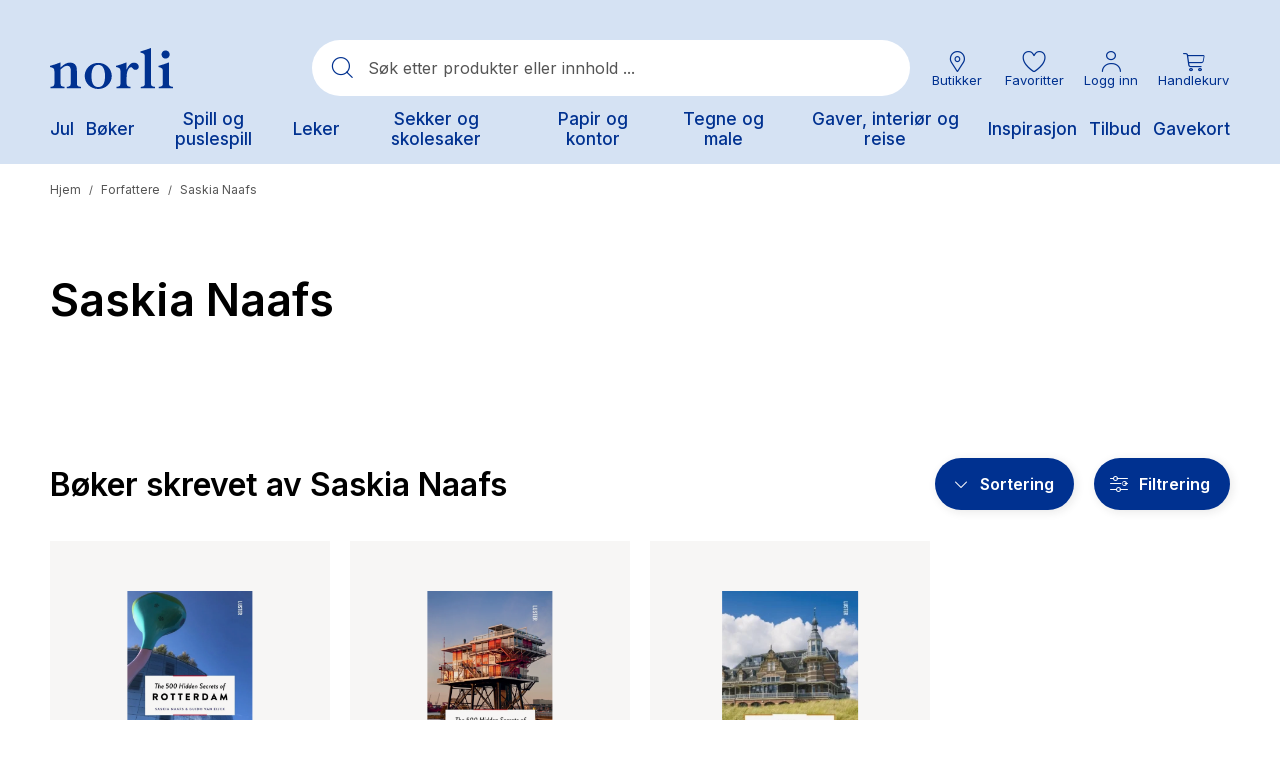

--- FILE ---
content_type: text/html;charset=UTF-8
request_url: https://www.norli.no/forfatter/saskia-naafs
body_size: 77334
content:
<!DOCTYPE html><html lang="nb-NO" data-image-optimizing-origin="onboard" data-media-backend="https://checkout.norli.no/media/" style="--headerHeight: 164px;"><head><meta charset="utf-8"><meta http-equiv="X-UA-Compatible" content="IE=edge"><meta name="viewport" content="width=device-width,initial-scale=1,user-scalable=no"><meta name="theme-color" content="#D5E2F3"><meta name="msapplication-TileColor" content="#003190"><meta name="google-site-verification" content="kcuVRFbVSePSOPVEyxhUwK_8wBXx8ibabs7dPJdu6wg"><link rel="icon" type="image/png" sizes="16x16" href="/static/icons/favicon-16x16.png"><link rel="icon" type="image/png" sizes="32x32" href="/static/icons/favicon-32x32.png"><link rel="mask-icon" href="/static/icons/safari-pinned-tab.svg" color="#003190"><link rel="apple-touch-icon" sizes="57x57" href="/static/icons/icon-57x57.png"><link rel="apple-touch-icon" sizes="180x180" href="/static/icons/apple-touch-icon.png"><link rel="manifest" href="/manifest.json"><title>Saskia Naafs: Bøker, lydbøker og e-bøker - Norli Bokhandel</title><link rel="preconnect" href="https://checkout.norli.no/"><style>@keyframes indicator-checkboxCheck-eCs{0%{opacity:0;width:0;height:0}30%{opacity:1;width:0;height:3px}100%{opacity:1;width:8px;height:3px}}.indicator-root-yDo{align-content:center;align-items:center;display:grid;gap:3rem;height:calc(100% - 6rem);justify-content:center;justify-items:center;margin:3rem 0;width:100%}.indicator-global-JMu{position:fixed;top:0;left:0;margin:0;height:100%;width:100%;z-index:3}.indicator-wrapper-k-A{width:100px;height:100px}.indicator-message-BE0{display:none}.indicator-indicator-9-v{animation-direction:alternate;animation-duration:1.5s;animation-iteration-count:infinite;animation-name:indicator-pulse-waY;animation-timing-function:cubic-bezier(0.4, 0, 0.2, 1)}@keyframes indicator-pulse-waY{0%{filter:grayscale(1);transform:scale(0.75) rotate(-540deg)}100%{filter:grayscale(0);transform:scale(1) rotate(0deg)}}</style><style>@keyframes button-checkboxCheck-fqP{0%{opacity:0;width:0;height:0}30%{opacity:1;width:0;height:3px}100%{opacity:1;width:8px;height:3px}}button{cursor:pointer;touch-action:manipulation;-webkit-user-select:none;-moz-user-select:none;user-select:none;-webkit-appearance:none;-moz-appearance:none;appearance:none;border:1px solid rgba(0,0,0,0);box-sizing:border-box;outline:none}button:disabled{cursor:default;touch-action:none;opacity:.5}button:hover,button:focus{outline:none}.button-root-3yt{font-weight:600;font-family:var(--venia-global-fontFamily-sansSerif);transition-property:background-color,color,box-shadow;transition-duration:.3s;transition-timing-function:ease-in}.button-root-3yt:focus{outline:none}.button-root-3yt:hover:disabled{pointer-events:none}.button-root_normalPriority-xN5{padding:16px 1.5em;font-size:17px;background-color:#fff;box-shadow:2px 2px 10px rgba(0,0,0,.1);border-radius:52px;position:relative;font-weight:600;font-family:var(--venia-global-fontFamily-sansSerif);transition-property:background-color,color,box-shadow;transition-duration:.3s;transition-timing-function:ease-in;padding-right:3.1764705882em}.button-root_normalPriority-xN5::after{content:"0";position:absolute;top:50%;transform:translateY(-50%);font-family:"PearlConvert-Norli-Icons";font-size:20px;width:20px;height:20px;right:.75em}.button-root_normalPriority-xN5:focus{outline:none}.button-root_lowPriority-ZW6{padding:16px 1.5em;font-size:17px;background-color:#1c1c1c;color:#fff;border:1px solid rgba(0,0,0,0);border-radius:52px;font-weight:600;font-family:var(--venia-global-fontFamily-sansSerif);transition-property:background-color,color,box-shadow;transition-duration:.3s;transition-timing-function:ease-in}@media(hover: hover){.button-root_lowPriority-ZW6:hover{background-color:#333;color:#fff}}.button-root_lowPriority-ZW6:active,.button-root_lowPriority-ZW6:focus{background-color:#191919;color:#fff;box-shadow:inset 2px 2px 3px rgba(28,28,28,.15)}.button-root_lowPriority-ZW6:focus{outline:none}.button-root_highPriority-mZk{padding:16px 1.5em;font-size:17px;background-color:#003190;color:#fff;border:1px solid rgba(0,0,0,0);border-radius:52px;box-shadow:2px 3px 10px rgba(28,28,28,.1);position:relative;font-weight:600;font-family:var(--venia-global-fontFamily-sansSerif);transition-property:background-color,color,box-shadow;transition-duration:.3s;transition-timing-function:ease-in;padding-right:3.1764705882em}.button-root_highPriority-mZk::after{content:"0";position:absolute;top:50%;transform:translateY(-50%);font-family:"PearlConvert-Norli-Icons";font-size:20px;width:20px;height:20px;right:.75em}@media(hover: hover){.button-root_highPriority-mZk:hover{background-color:#1a469b;color:#fff}}.button-root_highPriority-mZk:active,.button-root_highPriority-mZk:focus{background-color:#002c82;color:#fff;box-shadow:inset 2px 2px 3px rgba(0,0,0,.15)}.button-root_highPriority-mZk:focus{outline:none}.button-root_lowPriorityNegative-ugo,.button-root_normalPriorityNegative-sqH{padding:16px 1.5em;font-size:17px;background-color:#fff;color:#1c1c1c;border:1px solid #1c1c1c;border-radius:52px;font-weight:600;font-family:var(--venia-global-fontFamily-sansSerif);transition-property:background-color,color,box-shadow;transition-duration:.3s;transition-timing-function:ease-in}@media(hover: hover){.button-root_lowPriorityNegative-ugo:hover,.button-root_normalPriorityNegative-sqH:hover{color:#003190;border:1px solid #003190}}.button-root_lowPriorityNegative-ugo:focus,.button-root_normalPriorityNegative-sqH:focus{outline:none}.button-root_highPriorityNegative-Znc{padding:16px 1.5em;font-size:17px;background-color:rgba(0,0,0,0);color:#003190;border:1px solid #003190;border-radius:52px;font-weight:600;font-family:var(--venia-global-fontFamily-sansSerif);transition-property:background-color,color,box-shadow;transition-duration:.3s;transition-timing-function:ease-in}@media(hover: hover){.button-root_highPriorityNegative-Znc:hover{background-color:#1a469b;color:#fff}}.button-root_highPriorityNegative-Znc:active,.button-root_highPriorityNegative-Znc:focus{background-color:#002c82;color:#fff;box-shadow:inset 2px 2px 3px rgba(28,28,28,.15)}.button-root_highPriorityNegative-Znc:focus{outline:none}.button-content-C-A{color:inherit}</style><style>@keyframes errorView-checkboxCheck-JQr{0%{opacity:0;width:0;height:0}30%{opacity:1;width:0;height:3px}100%{opacity:1;width:8px;height:3px}}.errorView-root-l66{display:flex;align-items:center;justify-content:center;text-align:center;padding:100px 20px}.errorView-content-dJY{display:grid;gap:10px}.errorView-header-KgP{font-size:28px;line-height:38px;font-weight:600}.errorView-message-4SE{margin-bottom:7px}.errorView-button-qJc{padding:16px 1.5em;font-size:17px;background-color:#003190;color:#fff;border:1px solid rgba(0,0,0,0);border-radius:52px;box-shadow:2px 3px 10px rgba(28,28,28,.1);font-weight:600;font-family:var(--venia-global-fontFamily-sansSerif);transition-property:background-color,color,box-shadow;transition-duration:.3s;transition-timing-function:ease-in}@media(hover: hover){.errorView-button-qJc:hover{background-color:#1a469b;color:#fff}}.errorView-button-qJc:active,.errorView-button-qJc:focus{background-color:#002c82;color:#fff;box-shadow:inset 2px 2px 3px rgba(0,0,0,.15)}.errorView-button-qJc:focus{outline:none}</style><style>.button-root-MFn {
    padding-top: calc(0.5rem + 1px); /* TODO @TW: review */
    padding-bottom: calc(0.5rem - 1px); /* TODO @TW: review */
    min-height: 2.5rem;
    transition-duration: 256ms;
    transition-property: background-color, border-color, color;
    transition-timing-function: var(--venia-global-anim-standard);
}

.button-root-MFn:active {
    transition-duration: 128ms;
}

/**
 * Some browsers retain the :hover state after a click, this ensures if a button becomes disabled after
 * being clicked it will be visually disabled.
 */
.button-root-MFn:hover:disabled {
    /* TODO @TW: cannot compose. This may not be possible with two variants. */
    pointer-events: none;
}

.button-root_lowPriority-Qoh {
}

.button-root_normalPriority-1E0 {
}

.button-root_highPriority-UpE {
}

.button-root_lowPriorityNegative-uax,
.button-root_normalPriorityNegative-x-d {
}

.button-root_highPriorityNegative-gwK {
}

.button-content-TD8 {
}
.checkbox-root-hF1 {
    --stroke: var(--venia-global-color-gray-600);
    grid-template-areas: 'input label';
    grid-template-columns: min-content 1fr;
}

.checkbox-input-WEy {
    grid-area: input;

    /* TODO @TW: review, replaces input:disabled. Check if working. */
}

.checkbox-icon-eiW {
    grid-area: input;
}

.checkbox-icon-eiW svg {
    stroke: rgb(var(--stroke));
}

.checkbox-label-wHh {
    grid-area: label;
}

/* When the input is disabled, update the cursor on the sibling label element. */
/* TODO @TW: cannot compose */
.checkbox-input-WEy:disabled ~ .checkbox-label-wHh {
    cursor: default;
}

.checkbox-input-WEy:checked:enabled + .checkbox-icon-eiW {
    --stroke: var(--venia-brand-color-1-700);
}

/* TODO @TW: cannot compose, needs "checked" variant enabled. Cannot combine variants. */
.checkbox-input-WEy:active:enabled,
.checkbox-input-WEy:focus:enabled {
    /* composes: active_shadow-radioActive from global; */
    /* composes: focus_shadow-radioFocus from global; */
    box-shadow: -3px 3px rgb(var(--venia-brand-color-1-100));
    outline: none;
}

.checkbox-input_shimmer-yEr {
}
.radio-root-Mbw {
    grid-template-areas: 'input label';
    grid-template-columns: min-content 1fr;
}

.radio-input-Mgy {
    grid-area: input;
}

.radio-icon-QeD {
    grid-area: input;
}

/* TODO @TW: cannot compose */
.radio-icon-QeD svg {
    /* composes: stroke-gray-600 from global; */
    stroke: rgb(var(--venia-global-color-gray-600));
}

.radio-label-n0x {
    grid-area: label;
}

/* TODO @TW: cannot compose */
.radio-input-Mgy:checked + .radio-icon-QeD svg {
    /* composes: stroke-brand-base from global; */
    stroke: rgb(var(--venia-brand-color-1-700));
}

.radio-input_shimmer-1vi {
}
.field-root-fSe {
}

.field-label-zVe {
    min-height: 2.125rem;
}

.field-input-2Mu {
    padding: calc(0.375rem - 1px) calc(0.625rem - 1px); /* TODO @TW: review */
}

.field-input-2Mu:disabled {
    background: rgb(var(--venia-global-color-gray-100));
    border-color: rgb(var(--venia-global-color-gray-400));
    color: rgb(var(--venia-global-color-gray-darker));
}

.field-optional-EDv {
}
.textArea-input-Rk3 {
}

.textArea-input_shimmer-SJm {
    font-size: 1rem;
}
.textInput-input-PzO {
}

.textInput-input_error-2j1 {
}

.textInput-input_shimmer-BRC {
    font-size: 1rem;
    padding: calc(0.375rem - 1px) calc(0.625rem - 1px);
}
.shimmer-root-N6z {
}

/* TODO @TW: cannot compose */
.shimmer-root-N6z::before {
    content: '';
    position: absolute;
    top: 0;
    left: 0;
    width: var(
        --venia-global-maxWidth
    ); /* TODO @TW: review. this should use TW theme value "maxWidth.site" */
    height: 100%;
    background-image: linear-gradient(
        to right,
        rgb(var(--venia-global-color-gray-50) / 0%) 0%,
        rgb(var(--venia-global-color-gray-50)) 40%,
        rgb(var(--venia-global-color-gray-50) / 0%) 80%,
        rgb(var(--venia-global-color-gray-50) / 0%) 100%
    );
    /* composes: bg-no-repeat from global; */
    background-repeat: none;
    background-size: var(--venia-global-maxWidth) 100%;
    -webkit-animation-name: shimmer-shimmerAnimation-rGT;
    -webkit-animation-duration: 1s;
    -webkit-animation-timing-function: linear;
    -webkit-animation-iteration-count: infinite;
    -webkit-animation-fill-mode: forwards;
    will-change: transform;
}

.shimmer-root_rectangle-Hcb {

    min-height: 1rem;
}

.shimmer-root_button-AUG {
}

.shimmer-root_checkbox-Reu {
}

.shimmer-root_radio-y1q {
}

.shimmer-root_textArea-H8r {

    min-height: 6.75rem;
}

.shimmer-root_textInput-X-e {
}
.breadcrumbs-root-wm7 {
    /* Permanent height to prevent pop-in. */
    /* Show ellipses when overflowing. */
}

.breadcrumbs-text-tTO {
}

.breadcrumbs-divider-oYN {
}

.breadcrumbs-link-FR- {
}

.breadcrumbs-currentCategory-T3w {
}
.filterModalOpenButton-filterButton-qRo {
}
.filterModalOpenButton-shimmer-filterButtonShimmer-k51 {
}
.filterSidebar-root-x-X {
    grid-template-rows: 1fr 7rem;
}

.filterSidebar-body-MjM {
}

.filterSidebar-header-DOQ {
}

.filterSidebar-headerTitle-AWJ {
}

.filterSidebar-action-K4d {
}

/* TODO @TW: cannot compose */
.filterSidebar-action-K4d button {
    /* composes: text-sm from global; */
    font-size: 0.875rem;
    /* composes: no-underline from global; */
    text-decoration: none;
}

.filterSidebar-blocks-6oz {
}

/* TODO @TW: cannot compose */
.filterSidebar-blocks-6oz > li:last-child {
    /* composes: border-b-2 from global; */
    /* composes: border-solid from global; */
    /* composes: border-subtle from global; */
    border-bottom: 2px solid rgb(var(--venia-global-color-border));
}
.image-root-ZSi {
    /*
     * For customization, we provide an empty root.
     * These styles will be applied to the image container.
     */
}

.image-container-dLP {
}

.image-image-f-I {
    /*
     * For customization, we provide an empty image class.
     * These styles will be applied directly to the image itself.
     */
}

.image-loaded-GZ- {

    /* TODO @TW: review (B6) */
    /* composes: visible from global; */
    visibility: visible;
}

.image-notLoaded-thf {

    /* TODO @TW: review (B6) */
    /* composes: invisible from global; */
    visibility: hidden;
}

.image-placeholder-XTV {
}

.image-placeholder_layoutOnly-KCq {
}
.item-root-DV2 {
}

.item-images-zZO {
    grid-template-areas: 'main';
    position: relative;
}

.item-imageContainer-DzC {
    grid-area: main;
}

.item-image-U-P {
    transition: opacity 512ms ease-out;
}

.item-imageLoaded-3ZL {
}

.item-imageNotLoaded-WQY {
}

.item-imagePlaceholder-kqH {
}

.item-actionsContainer-9pP {
    grid-template-columns: auto auto;
}

/* TODO @TW: cannot compose */
.item-actionsContainer-9pP:empty {
    display: none;
}

.item-name-S9z {
}

.item-name-S9z,
.item-price-5Og {
    min-height: 1rem;
}

.item-unavailableContainer-kQZ {
}
.gallery-root-BDi {
    grid-template-areas:
        'actions'
        'items';
}

.gallery-items-mt3 {
    grid-area: items;
    grid-template-columns: repeat(3, 1fr);
}

@media (max-width: 639px) {
    .gallery-items-mt3 {
        grid-template-columns: repeat(2, 1fr);
    }
}
.icon-root-cnm {
    touch-action: manipulation;
}

.icon-icon-P1l {
    fill: var(--fill, none);
    stroke: var(--stroke, rgb(var(--venia-global-color-text)));
}

.icon-icon_desktop-C0k {
}
.productSort-root-F2c {
}

.productSort-menu-JBm {
}

.productSort-menuItem-AxK {
}

.productSort-sortButton-lQQ {
    /* TODO @TW: review (C2). This is fragile to extend. */
}

.productSort-desktopText-mG- {
}

.productSort-sortText-5AR {
}

.productSort-desktopIconWrapper-evU {

    transform: translateX(10px);
}

.productSort-desktopIcon-3Aw {
}

.productSort-mobileText-fbc {
}
.productSort-shimmer-root-VWk {
}

.productSort-shimmer-sortButtonShimmer-aTy {
}
.sortedByContainer-root-BWM {
}

.sortedByContainer-sortText-LvT {
}
.category-root-89q {
}

.category-title-J65 {
}

.category-pagination-W3D {
}

.category-placeholder-eiC {
}

.category-categoryTitle-hxg {
}

.category-heading-cBC {
}

.category-categoryContent-yd9 {
}

.category-categoryInfo-WW8 {
    flex-basis: 100%;
}

.category-headerButtons-ZNv {
    flex-basis: 100%;
}

.category-contentWrapper-2W7 {
}

.category-sidebar-HXv {
}
.richContent-root-CMO h1,
.richContent-root-CMO h2,
.richContent-root-CMO h3,
.richContent-root-CMO h4,
.richContent-root-CMO h5,
.richContent-root-CMO h6 {
    margin-bottom: 0.5rem;
    line-height: 1.25;
}

.richContent-root-CMO h1 {
    margin-top: 0.75rem;
    font-size: 1.875rem;
    font-weight: 400;
}

.richContent-root-CMO h2 {
    margin-top: 1rem;
    font-size: 1.5rem;
    font-weight: 400;
}

.richContent-root-CMO h3 {
    margin-top: 1rem;
    font-size: 1.25rem;
    font-weight: 400;
}

.richContent-root-CMO h4 {
    margin-top: 1rem;
    font-size: 1.125rem;
    font-weight: 600;
}

.richContent-root-CMO h5 {
    margin-top: 1rem;
    font-size: 1rem;
    font-weight: 600;
}

.richContent-root-CMO h6 {
    margin-top: 1rem;
    font-size: 0.875rem;
    font-weight: 600;
}

.richContent-root-CMO p {
    margin-bottom: 1rem;
    line-height: 1.5;
}

.richContent-root-CMO p:last-child {
    margin-bottom: 0;
}

.richContent-root-CMO img {
    max-width: 100%;
    margin: 1rem 0;
}

.richContent-root-CMO ol,
.richContent-root-CMO ul {
    padding-left: 1.5rem;
    margin-top: 1rem;
    margin-bottom: 1rem;
    line-height: 1.5;
}

.richContent-root-CMO p + ol,
.richContent-root-CMO p + ul {
    margin-top: 0;
}

/* TODO @TW: cannot compose */
.richContent-root-CMO ol {
    /* composes: list-decimal from global; */
    list-style-type: decimal;
}

/* TODO @TW: cannot compose */
.richContent-root-CMO ul {
    /* composes: list-disc from global; */
    list-style-type: disc;
}

.richContent-root-CMO a {
    text-decoration: underline;
}

.richContent-root-CMO blockquote {
    margin: 1rem 0;
    font-size: 1.25rem;
    font-style: italic;
}

.richContent-root-CMO table {
    width: 100%;
    text-align: left;
}

.richContent-root-CMO pre {
    padding: 1rem;
    /* composes: border from global; */
    /* composes: border-solid from global; */
    /* composes: border-subtle from global; */
    border: 1px solid rgb(var(--venia-global-color-border));
    /* composes: bg-gray-900 from global; */
    background: rgb(var(--venia-global-color-gray));
}

.richContent-root-CMO .cms-content-important {
    padding: 1rem;
    /* composes: border from global; */
    /* composes: border-solid from global; */
    /* composes: border-subtle from global; */
    border: 1px solid rgb(var(--venia-global-color-border));
    /* composes: bg-gray-900 from global; */
    background: rgb(var(--venia-global-color-gray));
    font-size: 1.125rem;
}

@media (min-width: 800px) {
    .richContent-root-CMO h1 {
        font-size: 3rem;
    }

    .richContent-root-CMO h2 {
        font-size: 2.25rem;
    }

    .richContent-root-CMO h3 {
        font-size: 1.875rem;
    }

    .richContent-root-CMO h4 {
        font-size: 1.5rem;
    }

    .richContent-root-CMO h5 {
        font-size: 1.125rem;
    }

    .richContent-root-CMO h6 {
        font-size: 1rem;
    }
}
.row-root-mMe {
    --leftViewportElement: 0;
    --scrollBarWidth: var(--global-scrollbar-width, 0px);
}

.row-contained-qVK {
    margin-left: auto !important;
    margin-right: auto !important;
    max-width: var(--venia-global-maxWidth);
    width: 100%;
}

.row-fullBleed-RWP {
    width: calc(100vw - var(--scrollBarWidth));
    transform: translateX(-50%);
    margin-left: 50%;
}

.row-videoOverlay-Clz {
    position: absolute;
    top: 0;
    bottom: 0;
    left: 0;
    right: 0;
    z-index: -99;
    transform: translate3d(0, 0, 0);
    -webkit-transform: translate3d(0, 0, 0);
}

.row-root-mMe [id*='jarallax-container'] video,
.row-root-mMe [id*='jarallax-container'] iframe {
    visibility: hidden;
}

@media only screen and (max-width: 768px) {
    .row-root-mMe {
        background-attachment: scroll !important;
    }
}
.image-root-6hD {
    margin: 0;
}
.image-img-rH- {
    max-width: 100%;
    vertical-align: middle;
    display: inline-block;
}

@media (min-width: 48rem) {
    .image-mobileOnly-Biq {
        display: none;
    }
}
.image-shimmer-shimmerRoot-Jwd {
    margin: 1rem 0;
}
.text-root-aN9 {
    display: flex;
    flex-direction: column;
    word-wrap: break-word;
}
.banner-root-G9k {
}
a.banner-link-HGT {
    text-decoration: none;
}
.banner-wrapper-sAT {
    background-clip: padding-box;
    border-radius: inherit;
    overflow-wrap: break-word;
    word-wrap: break-word;
    overflow: hidden;
}
.banner-overlay---S {
    padding: 30px;
    transition: background-color 500ms ease;
    align-items: center;
    display: flex;
    flex-wrap: wrap;
    position: relative;
}

.banner-videoOverlay-A6w {
    position: absolute;
    top: 0;
    bottom: 0;
    left: 0;
    right: 0;
    z-index: 0;
}

.banner-viewportElement-gsg {
    height: 100%;
    width: 1px;
    position: absolute;
    left: var(--leftViewportElement);
    top: 0;
    z-index: -100;
    -webkit-transform: translate3d(0, 0, 0);
}

.banner-content-4du {
    min-height: 50px;
    width: 100%;
}
.banner-button-18m {
    margin: 20px 0 0 0;
    max-width: 100%;
    text-align: inherit;
    transition: opacity 500ms ease;
    word-break: break-word;
    width: 100%;
}
.banner-root-G9k:hover .banner-buttonHover-OZ7 {
    opacity: 1;
}
.banner-buttonHover-OZ7 {
    opacity: 0;
}
.banner-posterOverlay-uBg {
    align-content: center;
    justify-content: center;
}
.banner-posterOverlayHover-PWQ {
    background-color: transparent !important;
}
.banner-collageLeftOverlay--sZ {
    margin-right: auto;
    max-width: 540px;
}
.banner-collageLeftOverlayHover-8Tb {
    background-color: transparent !important;
}
.banner-collageCenteredOverlay-JXZ {
    margin-right: auto;
    margin-left: auto;
    max-width: 540px;
}
.banner-collageCenteredOverlayHover-UQn {
    background-color: transparent !important;
}
.banner-collageRightOverlay-H1H {
    margin-left: auto;
    max-width: 540px;
}
.banner-collageRightOverlayHover-Ysx {
    background-color: transparent !important;
}

.banner-root-G9k [id*='jarallax-container'] video,
.banner-root-G9k [id*='jarallax-container'] iframe,
.banner-root-G9k [id*='jarallax-container'] img {
    margin: auto !important;
    transform: none !important;
}
.banner-shimmer-shimmerRoot-89O {
    display: block;
}

.banner-shimmer-wrapper-44W {
}

.banner-shimmer-overlay-gXJ {
}

.banner-shimmer-content-NDn {
}
.buttonItem-linkButton-6c2 {
    text-decoration: underline;
}
.slider-root-rBs {
    display: block;
    position: relative;
    touch-action: pan-y;
    -webkit-user-select: none;
       -moz-user-select: none;
            user-select: none;
    --leftViewportElement: -99999px;
}
.slider-root-rBs .slick-current {
    --leftViewportElement: 0;
}

.slider-bannerRoot-D3q {
    min-height: inherit;
}
.slider-bannerLink-Bxl {
    min-height: inherit;
}
.slider-bannerWrapper-rmc {
    min-height: inherit;
}
.slider-bannerPosterOverlay-y5f {
    min-height: inherit;
}

.slider-root-rBs .slick-slider {
    min-height: inherit;
}

.slider-root-rBs .slick-list {
    display: block;
    margin: 0;
    overflow: hidden;
    padding: 0;
    position: relative;
    min-height: inherit;
}

.slider-root-rBs .slick-list:focus {
    outline: none;
}

.slider-root-rBs .slick-list.dragging {
    cursor: pointer;
}

.slider-root-rBs .slick-track {
    display: block;
    left: 0;
    margin-left: auto;
    margin-right: auto;
    position: relative;
    top: 0;
    min-height: inherit;
}

.slider-root-rBs .slick-track .slick-slide > div {
    min-height: inherit;
}

.slider-root-rBs .slick-track:before,
.slider-root-rBs .slick-track:after {
    content: '';
    display: table;
}

.slider-root-rBs .slick-track:after {
    clear: both;
}

.slick-loading .slick-track {
    visibility: hidden;
}

.slider-root-rBs .slick-slide {
    display: none;
    float: left;
    height: 100%;
    min-height: inherit;
}

[dir='rtl'] .slider-root-rBs .slick-slide {
    float: right;
}

.slider-root-rBs .slick-slide img {
    display: block;
}
.slider-root-rBs .slick-slide.slick-loading img {
    display: none;
}

.slider-root-rBs .slick-slide.dragging img {
    pointer-events: none;
}

.slick-initialized .slick-slide {
    display: block;
    visibility: hidden;
}

.slick-initialized .slick-slide.slick-active {
    visibility: visible;
}

.slick-loading .slick-slide {
    visibility: hidden;
}

.slider-root-rBs .slick-vertical .slick-loading {
    border: 1px solid transparent;
    display: block;
    height: auto;
}

.slider-root-rBs .slick-slider .slick-track,
.slider-root-rBs .slick-slider .slick-list {
    transform: translate3d(0, 0, 0);
}

.slider-root-rBs .slick-arrow.slick-hidden {
    display: none;
}

.slider-root-rBs .slick-prev {
    left: 1.6rem;
}
.slider-root-rBs .slick-prev:before {
    content: url("data:image/svg+xml;charset=UTF-8, <svg xmlns='http://www.w3.org/2000/svg' width='32px' height='32px' viewBox='0 0 24 24' fill='none' stroke='black' strokeWidth='2' strokeLinecap='round' strokeLinejoin='round'><line x1='19' y1='12' x2='5' y2='12' /><polyline points='12 19 5 12 12 5' /></svg>");
}

.slider-root-rBs .slick-next {
    right: 1.6rem;
}
.slider-root-rBs .slick-next:before {
    content: url("data:image/svg+xml;charset=UTF-8, <svg xmlns='http://www.w3.org/2000/svg' width='32px' height='32px' viewBox='0 0 24 24' fill='none' stroke='black' strokeWidth='2' strokeLinecap='round' strokeLinejoin='round'><line x1='5' y1='12' x2='19' y2='12' /><polyline points='12 5 19 12 12 19' /></svg>");
}

.slider-root-rBs .slick-prev,
.slider-root-rBs .slick-next {
    background: rgba(252, 252, 252, 0.75);
    border: none;
    border-radius: 50px;
    color: transparent;
    cursor: pointer;
    display: block;
    font-size: 0;
    height: 40px;
    line-height: 0;
    opacity: 1;
    outline: none;
    padding: 0;
    position: absolute;
    top: 50%;
    transform: translate(0, -50%);
    width: 40px;
    z-index: 101;
}

.slider-root-rBs .slick-prev:focus-visible,
.slider-root-rBs .slick-next:focus-visible {
    outline: auto;
    outline: -webkit-focus-ring-color auto 1px;
}

.slider-root-rBs .slick-dots {
    display: block;
    list-style: none;
    margin: 0;
    padding: 20px 0 18px 0;
    text-align: center;
    width: 100%;
}
.slider-root-rBs .slick-dots li {
    cursor: pointer;
    display: inline-block;
    height: 15px;
    margin: 0 6px;
    padding: 0;
    position: relative;
    vertical-align: middle;
    width: 15px;
}
.slider-root-rBs .slick-dots li button {
    outline: none;
    background: rgb(var(--venia-global-color-gray-dark));
    filter: brightness(100%);
    border-radius: 10px;
    box-shadow: none;
    cursor: pointer;
    display: block;
    height: 15px;
    padding: 0;
    text-indent: -99999px;
    transition: 0.5s;
    width: 15px;
}
.slider-root-rBs .slick-dots li button:hover {
    filter: brightness(80%);
}
.slider-root-rBs .slick-dots li button:focus {
    outline: 1px solid;
}

.slider-root-rBs .slick-dots li button:active,
.slider-root-rBs .slick-dots li button:focus,
.slider-root-rBs .slick-dots li button:not(.primary) {
    box-shadow: none;
}

.slider-root-rBs .slick-dots li.slick-active button {
    background: #1c1918;
}

.slider-root-rBs .slick-current {
    z-index: 1;
}
.slider-shimmer-shimmerRoot-rAy {
    display: block;
}
.dynamicBlock-root-jVc:empty {
    display: none;
}

.dynamicBlock-root_inline-B62 {
    display: inline-block;
}
.dynamicBlock-shimmer-parent-s6J {
    display: flex;
}

/* Only show one shimmer when multiple dynamic blocks */
.dynamicBlock-shimmer-parent-s6J + .dynamicBlock-shimmer-parent-s6J {
    display: none;
}

.dynamicBlock-shimmer-shimmerRoot-LPj {
    flex: 1;
}

.dynamicBlock-shimmer-wrapper-8KB {
}

.dynamicBlock-shimmer-overlay-jQu {
}

.dynamicBlock-shimmer-content-ULI {
}
.clickable-root-sDL {
}
.linkButton-root-HUs {
}
.pageLoadingIndicator-root-SkO {
}

.pageLoadingIndicator-root_relative-AHC {
}

.pageLoadingIndicator-root_absolute-kYi {
}

.pageLoadingIndicator-indicator_off--T9 {
    transform: translateX(-100%);
    transform-origin: left;
    transition: transform 0.25s linear;
}

.pageLoadingIndicator-indicator_loading-bgd {
    transform: translateX(-25%);
}

.pageLoadingIndicator-indicator_done-8yq {
    transform: translateX(0%);
}
.message-root-6k6 {
}

/* TODO @TW: cannot compose */
.message-root-6k6:empty {
    display: none;
}

.message-root_error-GtK {
}
.trigger-root-00w {
}
.searchBar-root-XJT {

    /* TODO @TW: review (B6) */
    /* composes: hidden from global; */
    display: none;
}

.searchBar-root_open-M-X {

    /* TODO @TW: review (B6) */
    /* composes: grid from global; */
    display: grid;
}

.searchBar-form-6HC {
}

.searchBar-container-Zpf {
}

.searchBar-search-N5z {
}

.searchBar-autocomplete-x93 {
}
.option-root-9Af {
}

.option-title-8KV {
}

.option-selection-2zF {
}

.option-selectionLabel-JfM {
}
.quantityStepper-root-vJR {
    --stroke: var(--venia-global-color-gray-600);
    grid-template-columns: 1fr 4rem 1fr;
}

.quantityStepper-wrap-lkv {
}

/* TODO @TW: cannot compose */
.quantityStepper-label-0V0:not(:focus):not(:active) {
    /* composes: sr-only from global; */
    position: absolute;
    overflow: hidden;
    width: 1px;
    height: 1px;
    clip: rect(0 0 0 0);
    clip-path: inset(100%);
    white-space: nowrap;
}

.quantityStepper-button-oVh {
    stroke: rgb(var(--stroke));
}

.quantityStepper-button-oVh:hover {
    --stroke: rgb(var(--venia-global-color-gray-900));
    border-color: rgb(var(--stroke));
}

/* TODO @TW: cannot compose */
.quantityStepper-button-oVh:disabled,
.quantityStepper-button-oVh:disabled:hover {
    --stroke: rgb(var(--venia-global-color-gray-400));
    /* composes: border-subtle from global; */
    border-color: rgb(var(--venia-global-color-gray-400));
}

.quantityStepper-button_decrement-Ftt {
}

.quantityStepper-button_increment-aXa {
}

.quantityStepper-icon--ig {
    touch-action: manipulation;
}

.quantityStepper-input-tmo {
}
.productFullDetail-root-sXk {
}

@media (min-width: 960px) {
    .productFullDetail-root-sXk {
        grid-template-areas:
            'images title'
            'images errors'
            'images options'
            'images quantity'
            'images cart'
            'images .';
        grid-template-columns: minmax(0, 1.5625fr) minmax(0, 1fr);
        grid-template-rows: repeat(5, min-content) 1fr [fold];
    }

    .productFullDetail-title-DTm {
        grid-template-columns: 1fr max-content;
    }
}

.productFullDetail-section-4j9 {
}

.productFullDetail-sectionTitle-F7F {
}

.productFullDetail-title-DTm {
    grid-area: title;
}

.productFullDetail-productName-NAh {
}

.productFullDetail-productPrice-CnR {
}

.productFullDetail-imageCarousel-wxk {
    grid-area: images;
    grid-column: 1 / 2;
    grid-row: 1 / fold;
}

.productFullDetail-options-DBy {
    grid-area: options;
}

.productFullDetail-formErrors-PEC {
    grid-area: errors;
}

.productFullDetail-quantity-UBR {
    grid-area: quantity;
}

.productFullDetail-quantityTitle-Rkq {
}

.productFullDetail-actions-1o1 {
    grid-area: cart;
}

.productFullDetail-description-sec {
    grid-column: 1 / span 1;
    grid-row: fold / span 1;
}

.productFullDetail-descriptionTitle-5fX {
}

.productFullDetail-details-AGr {
    grid-column: 2 / span 1;
    grid-row: fold / span 1;
}

.productFullDetail-detailsPageBuilder-RnT {
    grid-column: 1 / span 2;
}

.productFullDetail-detailsPageBuilderList-WY1 {
    list-style: none;
}

@media (min-width: 1024px) {
    .productFullDetail-details-AGr {
        align-self: stretch;
        border-top-width: 1px;
        margin: 0;
        padding-left: 1.5rem;
        padding-right: 1.5rem;
    }
}

.productFullDetail-detailsTitle-peO {
}

.productFullDetail-related-Wvk {
    grid-column: 1 / span 2;
}

.productFullDetail-relatedTitle-fMi {
}

.productFullDetail-quantityRoot-DXv {
    grid-template-columns: auto 4rem auto;
}

.productFullDetail-unavailableContainer-XB9 {
}
.productFullDetail-actButton-tFN {
}
.wishlistItem-root-AA0 {
}

.wishlistItem-root_disabled-A6o {
}

.wishlistItem-name-9q3 {
}

.wishlistItem-detail-Agg {
}

.wishlistItem-option-4GI {
}

.wishlistItem-outOfStock-0ww {
}

.wishlistItem-priceContainer-hPw {
}

.wishlistItem-image-urN {
}

.wishlistItem-image_disabled-wWr {
}

.wishlistItem-addToCart-LTB {
}

.wishlistItem-deleteItem-ouW {
}

.wishlistItem-actionWrap-Lkx {
}

.wishlistItem-moreActions-n-D {
    /* Hide actions menu until PWA-1683 */
    /* composes: inline-flex from global; */
}
.password-root-dSI:active {
    --stroke: var(--venia-global-color-gray-700);
}

.password-passwordButton-v9x {

    --stroke: var(--venia-global-color-gray-500);
}

.password-passwordButton-v9x:hover {
    --stroke: var(--venia-global-color-gray-700);
}

.password-passwordButton-v9x:focus {
    --stroke: var(--venia-global-color-gray-700);
}
.googleReCaptcha-root-E8b {
}
.html-root-akk {
    word-wrap: break-word;
}
.html-root-akk img {
    max-width: 100%;
}
</style><style>@keyframes resourceImage-checkboxCheck-LR-{0%{opacity:0;width:0;height:0}30%{opacity:1;width:0;height:3px}100%{opacity:1;width:8px;height:3px}}.resourceImage-previewImage-4VH{filter:blur(var(--blur));opacity:0 !important;transition:opacity .2s ease-out;will-change:var(--resourceImage--will-change, none)}.resourceImage-previewImage-4VH.resourceImage-show-JQM{opacity:1 !important}.resourceImage-largeImage-KqQ{opacity:0 !important;transition:opacity .2s ease-out;will-change:var(--resourceImage--will-change, none)}.resourceImage-largeImage-KqQ.resourceImage-show-JQM{opacity:1 !important}</style><style>@keyframes image-checkboxCheck-84I{0%{opacity:0;width:0;height:0}30%{opacity:1;width:0;height:3px}100%{opacity:1;width:8px;height:3px}}.image-root-l4a{position:relative}.image-container-cBG{display:block;position:relative}.image-loaded-f8I{position:absolute;left:0;top:0;height:100%;width:100%;visibility:visible;-o-object-fit:cover;object-fit:cover}.image-notLoaded-laO{position:absolute;left:0;top:0;height:100%;width:100%;visibility:hidden;-o-object-fit:cover;object-fit:cover}.image-imageIcon-VBW{display:none}.image-placeholder-xpG{position:relative;left:0;top:0;background-color:rgba(0,0,0,0)}.image-placeholder_layoutOnly-tCv{position:relative;left:0;top:0}</style><style>@import url(https://fonts.googleapis.com/css2?family=Inter:wght@400..700&display=swap);</style><style>@keyframes index-checkboxCheck-SOm{0%{opacity:0;width:0;height:0}30%{opacity:1;width:0;height:3px}100%{opacity:1;width:8px;height:3px}0%{opacity:0;width:0;height:0}30%{opacity:1;width:0;height:3px}100%{opacity:1;width:8px;height:3px}}.index-extendedBackground-2W0{border-image-source:linear-gradient(90deg, #f7f6f5, #f7f6f5);border-image-slice:0 fill;border-image-outset:0 100vw;border-image-repeat:stretch}@media(max-width: 63.99em){.index-headerCover-UuK{margin-top:54px;padding-top:40px}}.index-profileBackButton-ySu{display:none}@media(min-width: 64em){.index-profileBackButton-ySu{display:block;font-size:18px;line-height:45px;position:absolute;top:0;left:-4px}.index-profileBackButton-ySu:before{content:"7";font-family:"PearlConvert-Norli-Icons";font-size:24px;vertical-align:middle;position:relative;left:0;top:-1px;transition:left .3s ease}.index-profileBackButton-ySu:hover:before{left:-3px}}@keyframes index-hide-message-Cob{0%{opacity:1;max-height:102px}50%{opacity:1}100%{opacity:0;max-height:0}}.index-successMessage-1by{position:relative;display:flex;align-items:flex-end;overflow:hidden;animation:index-hide-message-Cob .6s ease 4.4s forwards}.index-successMessage-1by div{width:100%;padding:15px 20px 13px;font-size:16px;line-height:22px;text-align:center;background-color:rgba(68,200,129,.5)}.index-successMessage-1by div:before{content:"C";font-family:"PearlConvert-Norli-Icons";font-size:30px;display:inline-block;vertical-align:middle;margin-right:5px;position:relative;top:-2px}@media(min-width: 67.6875em){.index-itemHover-5Hl{--spread: var(--itemHover-spread, 15px);z-index:0;outline:calc(var(--spread)/2) solid #fff;transition:all .25s ease-out,z-index .1s step-end}.index-itemHover-5Hl:hover{z-index:1;outline:var(--spread) solid #fff;box-shadow:calc(var(--spread)/3) calc(var(--spread)/3) calc(var(--spread)*2) var(--spread) rgba(0,0,0,.12)}}@keyframes index-checkboxCheck-SOm{0%{opacity:0;width:0;height:0}30%{opacity:1;width:0;height:3px}100%{opacity:1;width:8px;height:3px}}@font-face{font-family:"PearlConvert-Norli-Icons";font-style:normal;font-weight:normal;font-display:block;src:url(/fonts/PearlConvert-Norli-Icons-v1.11.woff2) format("woff2"),url(/fonts/PearlConvert-Norli-Icons-v1.11.woff) format("woff")}@keyframes index-checkboxCheck-SOm{0%{opacity:0;width:0;height:0}30%{opacity:1;width:0;height:3px}100%{opacity:1;width:8px;height:3px}}:root{--venia-border: rgba(0, 0, 0, 0.15);--venia-swatch-bg: #f4f4f4;--base-z-index: 906}*{box-sizing:border-box}* input[type=checkbox]:focus,* input[type=checkbox]:active{box-shadow:none}html{background-color:RGB(var(--venia-global-color-gray-50));font-size:100%;font-weight:var(--venia-global-fontWeight-normal);line-height:var(--venia-global-lineHeight-100);-moz-osx-font-smoothing:grayscale;-webkit-font-smoothing:antialiased}body,button,input,select,textarea{color:RGB(var(--venia-global-color-text));font-family:var(--venia-global-fontFamily-sansSerif)}body{background-color:#fff;margin:0;padding:0}h1,h2,h3,h4,h5,h6{font-size:var(--venia-global-fontSize-200);font-weight:var(--venia-global-fontWeight-normal);margin:0}h1{font-size:var(--venia-global-fontSize-600)}h2{font-size:var(--venia-global-fontSize-400)}a{color:currentColor;text-decoration:none}p{margin:0}dl,ol,ul{list-style-type:none;margin:0;padding:0}dd,dt{margin:0}button{background:none;border:0;cursor:pointer;font-size:100%;padding:0;touch-action:manipulation;-webkit-user-select:none;-moz-user-select:none;user-select:none;-webkit-appearance:none}button:disabled{cursor:default;touch-action:none}figure{margin:0}a:focus-visible,button:focus-visible{outline:2px solid #44c881}.accessibility-hidden{position:absolute !important;height:1px;width:1px;overflow:hidden;clip:rect(1px, 1px, 1px, 1px)}.rheostat{position:relative;overflow:visible}.handleContainer{position:absolute;width:calc(100% - 16px);height:10px;top:0;left:-1px}.DefaultHandle_handle{outline:none}.DefaultHandle_handle:after:focus{background-color:#adc7e8}.DefaultHandle_handle__horizontal{width:44px;height:44px;position:absolute;top:50%;transform:translateY(-50%);border:0;z-index:2}.DefaultHandle_handle__horizontal:after{display:block;content:"";width:18px;height:18px;position:absolute;left:0;top:50%;transform:translateY(-50%);background-color:#003190;border-radius:50%;box-shadow:0 0 0 1px rgba(255,255,255,.8);z-index:1}.DefaultHandle_handle__horizontal:after:before{content:"";font-family:"PearlConvert-Norli-Icons";position:absolute;width:44px;height:44px;left:50%;right:50%;transform:translate(-50%, -50%)}.DefaultHandle_handle__horizontal:before{display:block;content:""}.DefaultHandle_handle__disabled:after{opacity:.5}.DefaultProgressBar_progressBar{position:absolute}.DefaultProgressBar_background__horizontal{position:absolute;top:0;height:10px;background-color:#003190}.DefaultBackground{width:100%;position:relative}.DefaultBackground_background__horizontal{width:100%;position:relative;width:100%;height:10px;border-radius:5px;top:0;left:0;background-color:#f7f6f5;box-shadow:inset 1px 1px 2px rgba(0,0,0,.15)}@media(min-width: 48em){html{overflow-x:hidden}html.bodyIsHidden{overflow:hidden;scrollbar-gutter:stable}}:root{-webkit-text-size-adjust:100%}h1,h2,h3,h4,h5,h6{font-family:var(--venia-global-fontFamily-sansSerif);font-weight:600}h1{font-size:24px;line-height:1;margin-bottom:10px}@media(min-width: 64em){h1{font-size:36px;margin-bottom:20px}}@media(min-width: 78.375em){h1{font-size:45px;margin-bottom:30px}}h2{font-size:var(--global__h2--font-size, var(--venia-global-fontSize-400))}b,strong{font-weight:600}@media(min-width: 0em){.mainPage{padding-left:20px;padding-right:20px}}@media(min-width: 64em){.mainPage{padding-left:40px;padding-right:40px}}@media(min-width: 78.375em){.mainPage{padding-left:50px;padding-right:50px}}@media(min-width: 120em){.mainPage{padding-left:160px;padding-right:160px}}.full-width-row,div.full-width-row{width:auto !important;max-width:inherit !important;min-width:100% !important;overflow:hidden}@media(min-width: 0em){.full-width-row,div.full-width-row{margin-left:-20px !important;margin-right:-20px !important}}@media(min-width: 64em){.full-width-row,div.full-width-row{margin-left:-40px !important;margin-right:-40px !important}}@media(min-width: 78.375em){.full-width-row,div.full-width-row{margin-left:-50px !important;margin-right:-50px !important}}@media(min-width: 120em){.full-width-row,div.full-width-row{margin-left:-160px !important;margin-right:-160px !important}.full-width-row,div.full-width-row{margin-right:calc((1600px - 100vw)/2) !important;margin-left:calc((1600px - 100vw)/2) !important}}@media(max-width: 47.99em){.full-width-row-mobile,div.full-width-row-mobile{width:auto !important;max-width:inherit !important;min-width:100% !important;overflow:hidden;margin-left:-20px !important;margin-right:-20px !important}}.special-category>div{padding:0 !important}.special-category>div>div[style]{flex-wrap:nowrap}.footerLinkHelp,.footerLinkClub{border-top:none !important}.footerLinkHelp a,.footerLinkClub a{padding:13px 20px 13px 0 !important}.footerLinkHelp:after,.footerLinkClub:after{display:none}.footerLinkHelp{margin-top:30px}.footerLinkHelp a{display:flex !important;align-items:center}.footerLinkHelp a:before{content:"i";font-family:"PearlConvert-Norli-Icons";font-size:25px;margin-right:11px}.footerLinkHelp a:after{display:none}.footerLinkClub a{display:flex !important;align-items:center}.footerLinkClub a:before{content:"?";font-family:"PearlConvert-Norli-Icons";font-size:25px;margin-right:11px}.footerLinkClub a:after{display:none}ul.mediumWidth{grid-template-columns:repeat(2, 1fr)}.cmsNoResultsText>div{text-align:center;line-height:1.3;padding:40px 0}@media(min-width: 0em)and (max-width: 63.99em){.cmsNoResultsText>div{background-color:#f7f6f5;box-shadow:-20px 0 0 #f7f6f5,20px 0 0 #f7f6f5}}@media(max-width: 63.99em){.cmsNoResultsText>div{margin-left:-20px;margin-right:-20px}}@media(min-width: 64em){.cmsNoResultsText>div{margin-top:60px}}.cmsNoResultsText>div h1,.cmsNoResultsText>div h2{font-size:20px;line-height:1.3;font-weight:600;margin-bottom:20px}@media(min-width: 64em){.cmsNoResultsText>div h1,.cmsNoResultsText>div h2{font-size:36px}}@media(min-width: 78.375em){.cmsNoResultsText>div h1,.cmsNoResultsText>div h2{font-size:45px}}.cmsNoResultsText>div p{font-size:14px;color:#333}@media(min-width: 64em){.cmsNoResultsText>div p{font-size:16px}}@media(min-width: 78.375em){.cmsNoResultsText>div p{font-size:20px}}.cmsPopularCategories{margin:36px -20px 16px}@media(min-width: 64em){.cmsPopularCategories{margin:30px 0 70px;text-align:center}}.cmsPopularCategories>div h3{font-size:20px;line-height:26px;margin-bottom:10px;text-align:var(--titledList__headline--text-align, inherit);padding:0 20px;margin-bottom:20px}@media(min-width: 64em){.cmsPopularCategories>div h3{font-size:26px;margin-bottom:20px}}@media(min-width: 78.375em){.cmsPopularCategories>div h3{font-size:30px;line-height:1;margin-bottom:25px}}@media(min-width: 64em){.cmsPopularCategories>div h3{margin-bottom:40px}}@media(max-width: 63.99em){.cmsPopularCategories>div h3+div{display:grid;overflow-x:scroll;-ms-overflow-style:none;overflow:-moz-scrollbars-none;scrollbar-width:none;grid-auto-flow:column}.cmsPopularCategories>div h3+div::-webkit-scrollbar{display:none}.cmsPopularCategories>div h3+div:before{content:"";display:block;width:20px}.cmsPopularCategories>div h3+div:after{content:"";display:block;width:12px}}.cmsPopularCategories button{padding:16px 1.5em;font-size:17px;background-color:rgba(0,0,0,0);color:#003190;border:1px solid #003190;border-radius:52px;box-shadow:none;padding:15px 16px;font-size:15px;white-space:nowrap;position:relative;font-weight:600;font-family:var(--venia-global-fontFamily-sansSerif);transition-property:background-color,color,box-shadow;transition-duration:.3s;transition-timing-function:ease-in}.cmsPopularCategories button::after{content:"";position:absolute;top:50%;transform:translateY(-50%);font-family:"PearlConvert-Norli-Icons";font-size:20px;width:20px;height:20px;right:.75em}@media(hover: hover){.cmsPopularCategories button:hover{background-color:#1a469b;color:#fff}}.cmsPopularCategories button:active,.cmsPopularCategories button:focus{background-color:#002c82;color:#fff;box-shadow:inset 2px 2px 3px rgba(28,28,28,.15)}.cmsPopularCategories button:focus{outline:none}@media(max-width: 63.99em){.cmsPopularCategories button{border:0;font-size:14px;background:#f7f6f5;padding:10px 14px;height:40px}.cmsPopularCategories button:hover,.cmsPopularCategories button:focus,.cmsPopularCategories button:active{background:#f7f6f5;color:#003190;box-shadow:none}}@keyframes checkboxCheck{0%{opacity:0;width:0;height:0}30%{opacity:1;width:0;height:3px}100%{opacity:1;width:8px;height:3px}}@keyframes addToFavourites{0%{transform:scale(1.1)}20%{transform:scale(1.3)}100%{transform:scale(1)}}.norliPluss-intro{max-width:500px;margin:40px auto;font-size:14px;line-height:1.6}.norliPluss-columnWrapper .norliPluss-listWrapper{background:#f7f6f5;margin:0 -20px;padding:20px;font-size:14px}.norliPluss-columnWrapper .norliPluss-listWrapper h3{text-align:center;font-size:14px;display:grid;grid-template-columns:1fr auto 1fr;gap:10px;align-items:center}.norliPluss-columnWrapper .norliPluss-listWrapper h3:before,.norliPluss-columnWrapper .norliPluss-listWrapper h3:after{content:"";display:block;border-bottom:1px solid rgba(0,0,0,.1)}.norliPluss-columnWrapper .norliPluss-listWrapper ul{list-style-type:none;padding-left:25px;margin:0}.norliPluss-columnWrapper .norliPluss-listWrapper ul li{position:relative;margin-top:20px}.norliPluss-columnWrapper .norliPluss-listWrapper ul li:before{content:"C";font-family:"PearlConvert-Norli-Icons";position:absolute;font-size:36px;left:-30px;top:0}.norliPluss-columnWrapper .norliPluss-listWrapper ul li h4{font-size:18px}@media(min-width: 64em){.norliPluss-columnWrapper .norliPluss-listWrapper{padding:55px}}.norliPluss-columnWrapper .norliPluss-image{margin:0 -20px;height:375px}.norliPluss-columnWrapper .norliPluss-image img{width:100%;height:100%;-o-object-fit:cover;object-fit:cover}@media(min-width: 64em){.norliPluss-standalone .norliPluss-intro{font-size:16px;margin:80px auto}}@media(min-width: 78.375em){.norliPluss-standalone .norliPluss-intro{font-size:20px}}@media(min-width: 64em){.norliPluss-standalone .norliPluss-columnWrapper>div{display:grid !important;grid-template-columns:1fr 1fr;-moz-column-gap:20px;column-gap:20px;margin-bottom:60px}.norliPluss-standalone .norliPluss-columnWrapper .norliPluss-listWrapper{margin:0;font-size:16px}.norliPluss-standalone .norliPluss-columnWrapper .norliPluss-listWrapper h3{font-size:18px}.norliPluss-standalone .norliPluss-columnWrapper .norliPluss-listWrapper ul li h4{font-size:24px}.norliPluss-standalone .norliPluss-columnWrapper .norliPluss-image{margin:0;height:100%}}@media(max-width: 47.99em){.norliPluss-standalone .norliPluss-buttonWrapper{position:fixed;bottom:0;left:0;right:0;padding:30px 20px 20px;z-index:1}.norliPluss-standalone .norliPluss-buttonWrapper:before{content:"";position:absolute;bottom:0;left:0;width:100%;height:100%;background:linear-gradient(to top, #fff, transparent)}}.norliPluss-standalone .norliPluss-buttonWrapper button{width:335px}.authorBottomDescriptionRow,.cms-article-row{margin:0 -20px}@media(min-width: 48em){.authorBottomDescriptionRow,.cms-article-row{margin:0 -10px}}.authorBottomDescriptionRow .authorBottomDescriptionColumn,.authorBottomDescriptionRow .pagebuilder-column,.cms-article-row .authorBottomDescriptionColumn,.cms-article-row .pagebuilder-column{background-color:#f7f6f5;padding:30px 20px;margin:20px 0 0}.authorBottomDescriptionRow .authorBottomDescriptionColumn figure,.authorBottomDescriptionRow .pagebuilder-column figure,.cms-article-row .authorBottomDescriptionColumn figure,.cms-article-row .pagebuilder-column figure{margin:0 auto 40px;width:220px;filter:drop-shadow(5px 5px 25px rgba(0, 0, 0, 0.15))}.authorBottomDescriptionRow .authorBottomDescriptionColumn h2,.authorBottomDescriptionRow .pagebuilder-column h2,.cms-article-row .authorBottomDescriptionColumn h2,.cms-article-row .pagebuilder-column h2{margin-bottom:30px}.authorBottomDescriptionRow .authorBottomDescriptionColumn button,.authorBottomDescriptionRow .pagebuilder-column button,.cms-article-row .authorBottomDescriptionColumn button,.cms-article-row .pagebuilder-column button{padding:16px 1.5em;font-size:17px;background-color:#003190;color:#fff;border:1px solid rgba(0,0,0,0);border-radius:52px;box-shadow:2px 3px 10px rgba(28,28,28,.1);padding:14px 36px;margin-top:20px;position:relative;font-weight:600;font-family:var(--venia-global-fontFamily-sansSerif);transition-property:background-color,color,box-shadow;transition-duration:.3s;transition-timing-function:ease-in}.authorBottomDescriptionRow .authorBottomDescriptionColumn button::before,.authorBottomDescriptionRow .pagebuilder-column button::before,.cms-article-row .authorBottomDescriptionColumn button::before,.cms-article-row .pagebuilder-column button::before{content:"";position:absolute;top:50%;transform:translateY(-50%);font-family:"PearlConvert-Norli-Icons";font-size:24px;width:24px;height:24px;line-height:1;font-weight:normal;left:1rem}.authorBottomDescriptionRow .authorBottomDescriptionColumn button::after,.authorBottomDescriptionRow .pagebuilder-column button::after,.cms-article-row .authorBottomDescriptionColumn button::after,.cms-article-row .pagebuilder-column button::after{content:"";position:absolute;top:50%;transform:translateY(-50%);font-family:"PearlConvert-Norli-Icons";font-size:20px;width:20px;height:20px;right:.75em}@media(hover: hover){.authorBottomDescriptionRow .authorBottomDescriptionColumn button:hover,.authorBottomDescriptionRow .pagebuilder-column button:hover,.cms-article-row .authorBottomDescriptionColumn button:hover,.cms-article-row .pagebuilder-column button:hover{background-color:#1a469b;color:#fff}}.authorBottomDescriptionRow .authorBottomDescriptionColumn button:active,.authorBottomDescriptionRow .authorBottomDescriptionColumn button:focus,.authorBottomDescriptionRow .pagebuilder-column button:active,.authorBottomDescriptionRow .pagebuilder-column button:focus,.cms-article-row .authorBottomDescriptionColumn button:active,.cms-article-row .authorBottomDescriptionColumn button:focus,.cms-article-row .pagebuilder-column button:active,.cms-article-row .pagebuilder-column button:focus{background-color:#002c82;color:#fff;box-shadow:inset 2px 2px 3px rgba(0,0,0,.15)}.authorBottomDescriptionRow .authorBottomDescriptionColumn button:focus,.authorBottomDescriptionRow .pagebuilder-column button:focus,.cms-article-row .authorBottomDescriptionColumn button:focus,.cms-article-row .pagebuilder-column button:focus{outline:none}@media(min-width: 48em){.authorBottomDescriptionRow .authorBottomDescriptionColumn,.authorBottomDescriptionRow .pagebuilder-column,.cms-article-row .authorBottomDescriptionColumn,.cms-article-row .pagebuilder-column{margin:20px 10px 0}}@media(min-width: 64em){.authorBottomDescriptionRow .authorBottomDescriptionColumn,.authorBottomDescriptionRow .pagebuilder-column,.cms-article-row .authorBottomDescriptionColumn,.cms-article-row .pagebuilder-column{padding:50px;display:grid !important;align-content:start;grid-template-areas:"image ." "image ." "image ." "image ." "image ."}.authorBottomDescriptionRow .authorBottomDescriptionColumn>*,.authorBottomDescriptionRow .pagebuilder-column>*,.cms-article-row .authorBottomDescriptionColumn>*,.cms-article-row .pagebuilder-column>*{grid-column-start:2}.authorBottomDescriptionRow .authorBottomDescriptionColumn figure,.authorBottomDescriptionRow .pagebuilder-column figure,.cms-article-row .authorBottomDescriptionColumn figure,.cms-article-row .pagebuilder-column figure{grid-area:image;grid-column-start:1;margin:0 40px 0 0}}@media(max-width: 47.99em){div.cms-category-top{margin-left:-20px !important;margin-right:-20px !important;width:auto !important;overflow-y:auto;-ms-overflow-style:none;overflow:-moz-scrollbars-none;scrollbar-width:none}div.cms-category-top::-webkit-scrollbar{display:none}}div.cms-category-top>div[style]{display:grid !important;grid-template-columns:1fr 1fr;gap:8px}@media(min-width: 48em){div.cms-category-top>div[style]{gap:20px}}.cms-category-top1 figure{width:100%}@media(max-width: 47.99em){.cms-category-top-banner{width:330px;text-align:center}}@media(min-width: 48em){.cms-category-top-banner a>div>div[style]{min-height:212px !important}}@media(max-width: 47.99em){div.cms-banner-block{margin-left:-20px !important;margin-right:-20px !important;width:auto}}@media(min-width: 64em){div.cms-banner-block div[class^=columnGroup],div.cms-banner-block div[class^=columnLine]{display:grid !important;grid-gap:10px;grid-auto-flow:column;grid-auto-columns:minmax(0, 1fr)}div.cms-banner-block div[class^=columnGroup] .pagebuilder-column,div.cms-banner-block div[class^=columnLine] .pagebuilder-column{width:auto !important}}@media(max-width: 47.99em){.cms-banner-small,.cms-banner-medium,.cms-banner-tall{margin-top:2px !important;margin-bottom:2px !important}.cms-banner-small div[style*=min-height]>div[style*=min-height],.cms-banner-medium div[style*=min-height]>div[style*=min-height],.cms-banner-tall div[style*=min-height]>div[style*=min-height]{padding:16px;min-height:unset !important;height:100%}.cms-banner-small div[style*=width],.cms-banner-medium div[style*=width],.cms-banner-tall div[style*=width]{padding:0 !important}.cms-banner-small>a>div[style*=min-height]{height:80px !important;min-height:unset !important}.cms-banner-small>a>div[style*=min-height] div[style*=width]+div{display:none}.cms-banner-medium>a>div[style*=min-height]{height:160px !important;min-height:unset !important}.cms-banner-tall>a>div[style*=min-height]{height:160px !important;min-height:unset !important}}.cms-category-top-banner-light-on-dark{color:#fff}@media(max-width: 47.99em){.cms-category-top-banner-light-on-dark p{font-size:14px}}.cms-category-top-banner-light-on-dark h2{margin-bottom:0 !important;margin-top:6px}@media(max-width: 47.99em){.pagebuilder-column-group{flex-wrap:wrap}.pagebuilder-column{width:100% !important;margin-left:0 !important;margin-right:0 !important}}.pagebuilder-column img{max-width:100%}@media(max-width: 47.99em){.pagebuilder-mobile-hidden{display:none}}@media(min-width: 48em){.pagebuilder-mobile-only{display:none}}.divider-heading{display:grid;grid-auto-flow:column;grid-template-columns:1fr auto 1fr;grid-gap:12px;align-items:center;margin-bottom:38px !important}.divider-heading:before,.divider-heading:after{content:" ";height:1px;width:100%;background-color:rgba(0,0,0,.1)}.cms-banner-row-round{padding:24px 0}.cms-banner-row-round.cms-banner-row-round-blue img{background-color:#85d7fa}.cms-banner-row-round.cms-banner-row-round-grey img{background-color:#f7f6f5}@media(max-width: 67.6775em){.cms-banner-row-round .pagebuilder-column-line{overflow-x:auto;margin-right:-20px;margin-left:-20px;width:auto !important}}.cms-banner-row-round .pagebuilder-column-line>.pagebuilder-column{margin:0 auto;gap:10px;flex-direction:row !important;justify-content:space-between !important}@media(max-width: 67.6775em){.cms-banner-row-round .pagebuilder-column-line>.pagebuilder-column{padding-left:20px;padding-right:20px;overflow-y:auto;-ms-overflow-style:none;overflow:-moz-scrollbars-none;scrollbar-width:none;grid-auto-columns:unset}.cms-banner-row-round .pagebuilder-column-line>.pagebuilder-column::-webkit-scrollbar{display:none}}.cms-banner-row-round figure{width:94px;background-color:#fff;flex-shrink:0}@media(min-width: 67.6875em){.cms-banner-row-round figure{width:100%;max-width:175px;flex-shrink:1}}.cms-banner-row-round figure a{text-decoration:none}.cms-banner-row-round figure a:hover{text-decoration:underline}.cms-banner-row-round figure picture{position:absolute;top:0;left:0;bottom:0;right:0;overflow:hidden;border-radius:50%;display:block;box-shadow:5px 5px 10px rgba(0,0,0,.1)}.cms-banner-row-round figure img{width:94px;-o-object-fit:cover;object-fit:cover;display:block}@media(min-width: 67.6875em){.cms-banner-row-round figure img{width:175px}}.cms-banner-row-round figure figcaption{margin-top:16px;font-size:12px;line-height:20px;word-break:break-word}@media(min-width: 67.6875em){.cms-banner-row-round figure figcaption{font-size:16px;line-height:26px}}@media(max-width: 47.99em){.cms-banner-block .cms-banner-row-round{padding:24px}}.cms-recommendations-1{position:relative;z-index:5}.cms-recommendations-2{position:relative;z-index:4}.cms-recommendations-3{position:relative;z-index:3}.cms-recommendations-4{position:relative;z-index:2}.cms-recommendations-5{position:relative;z-index:1}.cms-top-text-bar{padding:7px 25px;font-size:13px;line-height:20px;text-align:center;position:relative}@media(min-width: 78.375em){.cms-top-text-bar{font-size:15px}}.cms-top-text-bar a:before{content:"";position:absolute;left:0;right:0;top:0;bottom:0}.cms-book-of-the-month{max-width:100% !important}.cms-book-of-the-month div[class^=columnLine],.cms-book-of-the-month .pagebuilder-column-line{justify-content:center !important;flex-wrap:wrap}@media(min-width: 64em){.cms-book-of-the-month div[class^=columnLine],.cms-book-of-the-month .pagebuilder-column-line{display:grid !important;grid-template-columns:calc(25% - 30px) 1fr calc(25% - 30px);-moz-column-gap:20px;column-gap:20px}}.cms-book-of-the-month h2{font-size:12px !important;color:#fff;padding:5px 6px;background-color:#5caa7f;position:absolute;top:0;left:0;box-shadow:0px 3px 7px rgba(0,0,0,.05),1px 1px 3px rgba(0,0,0,.15)}@media(min-width: 64em){.cms-book-of-the-month h2{font-size:16px !important;padding:12px}}.cms-book-of-the-month .cms-book-of-the-month-image{width:100% !important}.cms-book-of-the-month .cms-book-of-the-month-image figure{width:180px;margin:0 auto 30px}.cms-book-of-the-month .cms-book-of-the-month-image figure img{-o-object-fit:contain;object-fit:contain;filter:drop-shadow(5px 5px 25px rgba(0, 0, 0, 0.15))}@media(min-width: 64em){.cms-book-of-the-month .cms-book-of-the-month-image figure{width:100%;margin:0;padding:0 20px 0 10px}}@media(min-width: 87.5em){.cms-book-of-the-month .cms-book-of-the-month-image figure{padding:10px 20px 10px 10px}}.cms-book-of-the-month .cms-book-of-the-month-description{color:#333;width:100% !important;max-width:640px}@media(min-width: 64em){.cms-book-of-the-month .cms-book-of-the-month-description{padding-right:40px;max-width:unset}}.cms-book-of-the-month .cms-book-of-the-month-description h3{color:#1c1c1c;font-size:20px !important;margin-bottom:20px;text-align:center}@media(min-width: 64em){.cms-book-of-the-month .cms-book-of-the-month-description h3{font-size:26px !important;text-align:left}}@media(min-width: 78.375em){.cms-book-of-the-month .cms-book-of-the-month-description h3{font-size:32px !important;margin-bottom:24px}}.cms-book-of-the-month .cms-book-of-the-month-description p{font-size:14px;line-height:1.6;margin-bottom:20px}@media(min-width: 87.5em){.cms-book-of-the-month .cms-book-of-the-month-description p{font-size:20px}}.cms-book-of-the-month .cms-book-of-the-month-cta{text-align:center;width:100% !important}.cms-book-of-the-month .cms-book-of-the-month-cta ul{list-style-type:none;display:grid;grid-template-columns:1fr 1fr;margin:0 auto 30px;padding:0;justify-content:center}@media(min-width: 64em){.cms-book-of-the-month .cms-book-of-the-month-cta ul{margin-bottom:40px}}.cms-book-of-the-month .cms-book-of-the-month-cta ul li{font-size:12px;text-align:left;white-space:nowrap}@media(min-width: 64em){.cms-book-of-the-month .cms-book-of-the-month-cta ul li{font-size:14px}}.cms-book-of-the-month .cms-book-of-the-month-cta ul li strong{display:block;font-size:24px;margin-top:5px}@media(min-width: 64em){.cms-book-of-the-month .cms-book-of-the-month-cta ul li strong{font-size:32px}}.cms-book-of-the-month .cms-book-of-the-month-cta ul li:first-of-type{position:relative;justify-self:end;padding:0 22px 0 0}.cms-book-of-the-month .cms-book-of-the-month-cta ul li:first-of-type:after{content:"";position:absolute;top:5px;bottom:0;right:0;border-right:1px solid rgba(0,0,0,.1)}.cms-book-of-the-month .cms-book-of-the-month-cta ul li:first-of-type strong{color:#5caa7f}.cms-book-of-the-month .cms-book-of-the-month-cta ul li:nth-of-type(2){padding:0 0 0 22px}.cms-book-of-the-month .cms-book-of-the-month-cta ul li:nth-of-type(2) strong{color:#1c1c1c;font-weight:400}.cms-book-of-the-month .cms-book-of-the-month-cta button{padding:13px 40px;font-size:14px}.cms-book-of-the-month .cms-book-of-the-month-cta button:after{display:none}@media(min-width: 64em){.cms-book-of-the-month .cms-book-of-the-month-cta button{font-size:16px;width:260px}}ul.new-usp{--icon-size: 30px;--text-size: 11px;--margin: 16px;--gap: 9px;padding:0 !important;margin:var(--margin) auto !important;list-style-type:none !important;display:flex;gap:var(--gap);overflow-x:auto;-ms-overflow-style:none;overflow:-moz-scrollbars-none;scrollbar-width:none}ul.new-usp::-webkit-scrollbar{display:none}@media(min-width: 48em){ul.new-usp{justify-content:center}}@media(min-width: 64em){ul.new-usp{--text-size: 12px;--icon-size: 35px;--margin: 24px;--gap: 36px}}@media(max-width: 47.99em){ul.new-usp li:first-child{margin-left:var(--margin)}ul.new-usp li:last-child{margin-right:var(--margin)}}ul.new-usp li a{border-radius:var(--icon-size);overflow:hidden;text-decoration:none;background-color:#f7f6f5;color:#1c1c1c;display:flex;align-items:center;gap:8px;padding-right:8px;font-size:var(--text-size);font-weight:500;white-space:nowrap}ul.new-usp li a:before{content:"";width:var(--icon-size);height:var(--icon-size);background-color:#003190;color:#fff;border-radius:var(--icon-size);background-repeat:no-repeat;background-position:center}ul.new-usp li .new-usp__delivery:before{background-image:url(/icon-usp-delivery-pUd.svg)}ul.new-usp li .new-usp__return:before{background-image:url(/icon-usp-return-dVP.svg)}ul.new-usp li .new-usp__vipps:before{background-color:#ff5b24;background-image:url(/icon-usp-vipps-thi.svg)}ul.new-usp li .new-usp__klarna:before{background-color:#ffb3c7;background-image:url(/icon-usp-klarna-aQD.svg)}#CookiebotWidget,#CookiebotWidget *{color:#000 !important}@media(max-width: 63.99em){#CybotCookiebotDialog{top:auto !important;bottom:8px !important;max-height:70% !important;transform:translateX(-50%) !important}#CybotCookiebotDialogNav .CybotCookiebotDialogNavItemLink{padding:.6em !important}#CybotCookiebotDialogBodyContent{padding-top:min(1.625em,1vh) !important}#CybotCookiebotDialogFooter{padding-block:.5em !important}#CybotCookiebotDialogFooter .CybotCookiebotDialogBodyButton{padding:.8em !important}#CybotCookiebotDialogPoweredByText{font-size:11px !important;margin-top:.5em !important}#CybotCookiebotDialogPoweredByText>a>span{font-size:inherit !important}}.cms-checkout-success-usp ul{display:grid;-moz-column-gap:24px;column-gap:24px;padding:0 !important}@media(max-width: 63.99em){.cms-checkout-success-usp ul{grid-template-columns:repeat(2, minmax(10px, 1fr))}}@media(min-width: 64em){.cms-checkout-success-usp ul{grid-auto-flow:column}}.cms-checkout-success-usp li{list-style-type:none;display:flex;flex-direction:column;align-items:center;text-align:center;gap:8px;font-size:12px;padding:18px 0}@media(min-width: 64em){.cms-checkout-success-usp li{gap:16px;font-size:14px;padding:80px 0}}.cms-checkout-success-usp li img{display:inline-block;margin-bottom:8px}.cms-checkout-success-usp li strong{font-size:16px}@media(min-width: 64em){.cms-checkout-success-usp li strong{font-size:20px}}:root{--default-text: 17, 17, 17;--gallery-main-image-height: 677px;--gallery-thumbnail-height: 106px;--gallery-images-section-width: 65%;--venia-global-anim-bounce: cubic-bezier(0.5, 1.8, 0.9, 0.8);--venia-global-anim-in: cubic-bezier(0, 0, 0.2, 1);--venia-global-anim-out: cubic-bezier(0.4, 0, 1, 1);--venia-global-anim-standard: cubic-bezier(0.4, 0, 0.2, 1);--venia-global-color-blue-100: 194 200 255;--venia-global-color-blue-400: 61 132 255;--venia-global-color-blue-700: 45, 115, 144;--venia-global-color-blue-800: 36, 92, 115;--venia-global-color-gray-50: 255 255 255;--venia-global-color-gray-100: 244 245 245;--venia-global-color-gray-300: 223 225 226;--venia-global-color-gray-400: 181 184 186;--venia-global-color-gray-500: 149 154 157;--venia-global-color-gray-600: 118 123 127;--venia-global-color-gray-700: 84 93 99;--venia-global-color-gray-900: 23 32 38;--venia-global-color-gray: var(--venia-global-color-gray-100);--venia-global-color-gray-dark: var(--venia-global-color-gray-300);--venia-global-color-gray-darker: var(--venia-global-color-gray-600);--venia-global-color-green-500: 45 157 120;--venia-global-color-orange: 241 99 33;--venia-global-color-red-400: 236 91 98;--venia-global-color-red-700: 201 37 45;--venia-global-color-teal: var(--venia-global-color-blue-400);--venia-global-color-teal-light: var(--venia-global-color-gray-100);--venia-global-color-border: var(--venia-global-color-gray-300);--venia-global-color-error: var(--venia-global-color-red-700);--venia-global-color-text: var(--venia-global-color-gray-900);--venia-global-color-text-hint: var(--venia-global-color-gray-500);--venia-global-maxWidth: 1440px;--venia-global-header-minHeight: 5rem}@media(max-width: 959px){:root{--venia-global-header-minHeight: 3.5rem}}:root{--venia-brand-color-1-100: var(--venia-global-color-blue-100);--venia-brand-color-1-700: var(--venia-global-color-blue-700);--venia-global-fontFamily-sansSerif: Inter, Arial, sans-serif;--venia-global-fontFamily-serif: Inter, Arial, sans-serif;--venia-global-fontWeight-normal: 400;--venia-global-fontWeight-semibold: 500;--venia-global-fontWeight-bold: 700;--gallery-images-section-width: 65%;--venia-global-color-text: $color--black;--venia-global-maxWidth: 1920px}@media(min-width: 120em){html{overflow-x:hidden}}@media(max-width: 47.99em){.mobile-hidden{display:none !important}}@media(min-width: 48em)and (max-width: 67.6775em){.tablet-hidden{display:none !important}}@media(min-width: 67.6875em){.desktop-hidden{display:none !important}}@media(min-width: 48em){.mobile-only{display:none !important}}@media(max-width: 47.99em){.tablet-only{display:none !important}}@media(min-width: 67.6875em){.tablet-only{display:none !important}}@media(max-width: 67.6775em){.desktop-only{display:none !important}}</style><style>@keyframes column-checkboxCheck--2A{0%{opacity:0;width:0;height:0}30%{opacity:1;width:0;height:3px}100%{opacity:1;width:8px;height:3px}}@media(max-width: 47.99em){.column-root-ZWU{background-attachment:scroll !important;flex-basis:100%}}</style><style>@keyframes columnGroup-checkboxCheck-siZ{0%{opacity:0;width:0;height:0}30%{opacity:1;width:0;height:3px}100%{opacity:1;width:8px;height:3px}}@media(max-width: 47.99em){.columnGroup-root-DM8{flex-wrap:wrap}}</style><style>@keyframes buttonItem-checkboxCheck-E46{0%{opacity:0;width:0;height:0}30%{opacity:1;width:0;height:3px}100%{opacity:1;width:8px;height:3px}}.buttonItem-linkButton-IuA{padding:16px 1.5em;font-size:17px;padding-left:0;position:relative;font-weight:600;font-family:var(--venia-global-fontFamily-sansSerif);transition-property:background-color,color,box-shadow;transition-duration:.3s;transition-timing-function:ease-in;padding-right:3.1764705882em}.buttonItem-linkButton-IuA::after{content:"0";position:absolute;top:50%;transform:translateY(-50%);font-family:"PearlConvert-Norli-Icons";font-size:20px;width:20px;height:20px;right:.75em}.buttonItem-linkButton-IuA:focus{outline:none}</style><style>@keyframes richContent-checkboxCheck-w47{0%{opacity:0;width:0;height:0}30%{opacity:1;width:0;height:3px}100%{opacity:1;width:8px;height:3px}}.richContent-root-jj\+{display:block}.richContent-root-jj\+ h1,.richContent-root-jj\+ h2,.richContent-root-jj\+ h3,.richContent-root-jj\+ h4,.richContent-root-jj\+ h5,.richContent-root-jj\+ h6{font-weight:600;margin-bottom:10px;word-break:break-word}.richContent-root-jj\+ h1{font-size:24px;line-height:1;margin-bottom:10px}@media(min-width: 64em){.richContent-root-jj\+ h1{font-size:36px;margin-bottom:20px}}@media(min-width: 78.375em){.richContent-root-jj\+ h1{font-size:45px;margin-bottom:30px}}.richContent-root-jj\+ h2{font-size:20px;line-height:1.3}@media(min-width: 64em){.richContent-root-jj\+ h2{font-size:26px}}@media(min-width: 78.375em){.richContent-root-jj\+ h2{font-size:32px}}.richContent-root-jj\+ h3{font-size:18px;line-height:1}@media(min-width: 64em){.richContent-root-jj\+ h3{font-size:24px}}@media(min-width: 78.375em){.richContent-root-jj\+ h3{font-size:28px}}.richContent-root-jj\+ h4{font-size:18px;line-height:1}@media(min-width: 64em){.richContent-root-jj\+ h4{font-size:24px}}.richContent-root-jj\+ h5{font-size:14px}@media(min-width: 48em){.richContent-root-jj\+ h5{font-size:20px}}.richContent-root-jj\+ h6{font-size:12px}@media(min-width: 48em){.richContent-root-jj\+ h6{font-size:17px}}.richContent-root-jj\+ a{text-decoration:underline}@media(hover: hover){.richContent-root-jj\+ a:hover{text-decoration:none}}.richContent-root-jj\+ blockquote{font-size:20px;line-height:1.5;margin:15px 0;font-weight:400;font-style:italic}.richContent-root-jj\+ table{width:100%;margin:15px 0;border-spacing:0;border-top:1px solid rgba(0,0,0,.1)}.richContent-root-jj\+ table td,.richContent-root-jj\+ table th{text-align:left;padding:15px;font-size:13px;line-height:1.125;border-bottom:1px solid rgba(0,0,0,.1)}.richContent-root-jj\+ table th{background-color:rgba(28,28,28,.15)}.richContent-root-jj\+ img{max-width:100%;height:auto !important}.richContent-root-jj\+ ol{list-style:decimal inside}.richContent-root-jj\+ ul{list-style-type:disc;margin-block-start:1.2em;margin-block-end:1.2em;padding-left:2em}.richContent-root-jj\+ .cms-content-important{background:rgb(var(--venia-global-color-gray));padding:1.2rem 1rem;font-size:1.125rem;border:1px solid rgb(var(--venia-global-color-border))}.richContent-root-jj\+ .cms-content-important p:last-child{margin-bottom:0}.richContent-root-jj\+ pre{background:rgb(var(--venia-global-color-gray));padding:1rem;border:1px solid rgb(var(--venia-global-color-border))}</style><style>.cmsBlock-content-okD img{display:block;height:auto;max-height:100%;max-width:100%;width:auto}</style><style>@keyframes clickable-checkboxCheck-\+5I{0%{opacity:0;width:0;height:0}30%{opacity:1;width:0;height:3px}100%{opacity:1;width:8px;height:3px}}.clickable-root-FdQ{cursor:pointer;display:inline-flex;align-items:center;justify-content:center;line-height:1;text-align:center;pointer-events:auto}</style><style>@keyframes linkButton-checkboxCheck-tOw{0%{opacity:0;width:0;height:0}30%{opacity:1;width:0;height:3px}100%{opacity:1;width:8px;height:3px}}.linkButton-root-rHs{color:#1c1c1c;text-decoration:underline;line-height:1.4;font-weight:var(--linkButton--font-weight, inherit)}.linkButton-root-rHs:hover,.linkButton-root-rHs:active,.linkButton-root-rHs:focus{color:#555;text-decoration:none}</style><style>@keyframes cookies-checkboxCheck-2FZ{0%{opacity:0;width:0;height:0}30%{opacity:1;width:0;height:3px}100%{opacity:1;width:8px;height:3px}}.cookies-root-b1D{display:flex;flex-direction:column}.cookies-textBlock-xaG{display:block;color:rgba(28,28,28,.5);font-size:12px;line-height:20px}.cookies-convertLink--ms{order:1}.cookies-textBlock-xaG a{text-decoration:none}@media(hover: hover){.cookies-textBlock-xaG a:hover{text-decoration:underline}}.cookies-cookiesTitle-X1t{display:none}</style><style>@keyframes titledList-checkboxCheck-0R7{0%{opacity:0;width:0;height:0}30%{opacity:1;width:0;height:3px}100%{opacity:1;width:8px;height:3px}}.titledList-root-2-6{display:block}@media(max-width: 47.99em){.titledList-root-2-6:first-child .titledList-header-iZn{border-top:0}.titledList-header-iZn{border-top:1px solid rgba(0,0,0,.1);padding-top:20px;padding-bottom:20px;position:relative;display:block}.titledList-header-iZn:before{content:"5";font-family:"PearlConvert-Norli-Icons";display:block;font-size:20px;color:rgba(28,28,28,.8);position:absolute;right:8px;top:50%;transform:translateY(-50%);transition:transform .3s ease}.titledList-content-qtG{overflow:hidden;visibility:hidden;opacity:0}}.titledList-expanded-LfQ{opacity:1 !important;visibility:visible !important;height:auto !important}@media(max-width: 47.99em){.titledList-collapsed-vta .titledList-header-iZn{border-top:1px solid rgba(0,0,0,.1);padding-top:20px;padding-bottom:20px;position:relative;display:block}.titledList-collapsed-vta .titledList-header-iZn:before{content:"6";font-family:"PearlConvert-Norli-Icons"}.titledList-collapsed-vta ul{display:none}}</style><style>@keyframes followUs-checkboxCheck-XDx{0%{opacity:0;width:0;height:0}30%{opacity:1;width:0;height:3px}100%{opacity:1;width:8px;height:3px}}.followUs-root-TQP{display:block;grid-row-start:2}.followUs-followUsText-yz5{margin:0 0 15px}.followUs-followUsText-yz5:empty{display:none}.followUs-item-4Ar{display:inline-block;vertical-align:middle;margin:0 16px 0 0}.followUs-link-G7S{font-size:0;display:block;width:44px;height:44px;line-height:44px;border-radius:50%;text-align:center;background-color:#fff;box-shadow:2px 2px 10px rgba(28,28,28,.1);transition:box-shadow .3s ease}.followUs-link-G7S:before{content:"";font-family:"PearlConvert-Norli-Icons";font-size:18px}@media(hover: hover){.followUs-link-G7S:hover{box-shadow:2px 2px 5px rgba(28,28,28,.25)}}.followUs-link-G7S span{display:none}.followUs-item-4Ar:last-child{margin-right:0}.followUs-btn_facebook-04s:before{content:"&";font-family:"PearlConvert-Norli-Icons"}.followUs-btn_instagram-H4m:before{content:"$";font-family:"PearlConvert-Norli-Icons"}.followUs-btn_youtube-G8b:before{content:'"';font-family:"PearlConvert-Norli-Icons"}.followUs-btn_tiktok-QZK:before{content:"#";font-family:"PearlConvert-Norli-Icons"}.followUs-btn_snapchat-hUG:before{content:"%";font-family:"PearlConvert-Norli-Icons"}.followUs-btn_linkedin-c-Y:before{content:"/";font-family:"PearlConvert-Norli-Icons"}.followUs-collapsed-bRx{}@media(min-width: 0em)and (max-width: 47.99em){.followUs-collapsed-bRx .followUs-content-K3F{display:none}}.followUs-header-m3e{}.followUs-content-K3F{padding-top:40px;text-align:center}@media(min-width: 48em){.followUs-content-K3F{padding-top:50px;text-align:left}}@media(min-width: 64em){.followUs-content-K3F{padding-top:90px}}</style><style>@keyframes field-checkboxCheck-uGp{0%{opacity:0;width:0;height:0}30%{opacity:1;width:0;height:3px}100%{opacity:1;width:8px;height:3px}}.field-root-6t2{display:grid;gap:12px}.field-label-D\+b{font-size:var(--label-form--font-size, 14px);font-weight:600;line-height:22px;text-align:left}.field-label-D\+b:empty{display:none}.field-input-5DI{width:100%;height:45px;padding:12px 20px;border:var(--input-form--border, 1px solid rgba(0, 0, 0, 0.15));border-radius:50px;background-color:var(--input-form--background-color, #f7f6f5);font-family:inherit;font-size:16px;line-height:22px;font-weight:400;color:#1c1c1c;transition:all .3s ease}.field-input-5DI:focus-visible{outline:none;box-shadow:inset 1px 1px 3px rgba(28,28,28,.3)}.field-input-5DI::-moz-placeholder{color:rgba(85,85,85,.7)}.field-input-5DI::placeholder{color:rgba(85,85,85,.7)}.field-input-5DI:disabled,.field-input-5DI[readonly]{opacity:.5;cursor:default}.field-input_error-M7M{width:100%;height:45px;padding:12px 20px;border:var(--input-form--border, 1px solid rgba(0, 0, 0, 0.15));border-radius:50px;background-color:var(--input-form--background-color, #f7f6f5);font-family:inherit;font-size:16px;line-height:22px;font-weight:400;color:#1c1c1c;transition:all .3s ease;border-color:#f14f4f}.field-input_error-M7M:focus-visible{outline:none;box-shadow:inset 1px 1px 3px rgba(28,28,28,.3)}.field-input_error-M7M::-moz-placeholder{color:rgba(85,85,85,.7)}.field-input_error-M7M::placeholder{color:rgba(85,85,85,.7)}.field-input_error-M7M:disabled,.field-input_error-M7M[readonly]{opacity:.5;cursor:default}.field-input_success-TXp{width:100%;height:45px;padding:12px 20px;border:1px solid #44c881;border-radius:50px;background-color:var(--input-form--background-color, #f7f6f5);font-family:inherit;font-size:16px;line-height:22px;font-weight:400;color:#1c1c1c;transition:all .3s ease}.field-input_success-TXp:focus-visible{outline:none;box-shadow:inset 1px 1px 3px rgba(28,28,28,.3)}.field-input_success-TXp::-moz-placeholder{color:rgba(85,85,85,.7)}.field-input_success-TXp::placeholder{color:rgba(85,85,85,.7)}.field-input_success-TXp:disabled,.field-input_success-TXp[readonly]{opacity:.5;cursor:default}.field-optional-FzP{font-size:12px;color:#1c1c1c;float:right;font-weight:400}.field-requiredSymbol-6G\+{display:inline-block}</style><style>@keyframes subscribe-checkboxCheck-jwl{0%{opacity:0;width:0;height:0}30%{opacity:1;width:0;height:3px}100%{opacity:1;width:8px;height:3px}}.subscribe-root-3Dc{display:block}.subscribe-subscribeText-IHj{margin:20px 0 30px;color:#333}@media(min-width: 48em){.subscribe-subscribeText-IHj{margin-top:0}}@media(min-width: 78.375em){.subscribe-subscribeText-IHj{margin-bottom:60px}}.subscribe-subscribeInput-cQd{border:none;box-shadow:2px 2px 5px rgba(28,28,28,.15);margin:0 0 15px}.subscribe-subscribeInput-cQd:focus{outline:none;box-shadow:2px 2px 5px rgba(28,28,28,.3)}.subscribe-subscribeButton-GFd{padding:16px 1.5em;font-size:17px;background-color:#003190;color:#fff;border:1px solid rgba(0,0,0,0);border-radius:52px;box-shadow:2px 3px 10px rgba(28,28,28,.1);display:block;max-width:335px;width:100%;text-align:center;padding:12px;font-weight:600;font-family:var(--venia-global-fontFamily-sansSerif);transition-property:background-color,color,box-shadow;transition-duration:.3s;transition-timing-function:ease-in}@media(hover: hover){.subscribe-subscribeButton-GFd:hover{background-color:#1a469b;color:#fff}}.subscribe-subscribeButton-GFd:active,.subscribe-subscribeButton-GFd:focus{background-color:#002c82;color:#fff;box-shadow:inset 2px 2px 3px rgba(0,0,0,.15)}.subscribe-subscribeButton-GFd:focus{outline:none}.subscribe-collapsed-0Dc{}@media(max-width: 47.99em){.subscribe-collapsed-0Dc .subscribe-content-nFS{display:none}}.subscribe-header-vOr{}.subscribe-fadeOut-NNt{visibility:hidden}.subscribe-fadeIn-GgU{visibility:visible}@media(max-width: 47.99em){.subscribe-content-nFS{padding-bottom:20px}}</style><style>@keyframes subscribeNorli-checkboxCheck-VI8{0%{opacity:0;width:0;height:0}30%{opacity:1;width:0;height:3px}100%{opacity:1;width:8px;height:3px}}.subscribeNorli-readMore-uDb{display:block;text-decoration:underline}@media(max-width: 47.99em){.subscribeNorli-subscribeButtonCustom-FNx{margin:0 auto}}</style><style>@keyframes footer-checkboxCheck-s2s{0%{opacity:0;width:0;height:0}30%{opacity:1;width:0;height:3px}100%{opacity:1;width:8px;height:3px}}.footer-root-PKf{color:#1c1c1c;background-color:#f7f6f5;position:relative}.footer-container-wP3{max-width:1920px;margin:0 auto}@media(min-width: 0em){.footer-container-wP3{padding:0 20px}}@media(min-width: 30em){.footer-container-wP3{padding:0 50px}}@media(min-width: 48em){.footer-container-wP3{padding:0 60px}}@media(min-width: 64em){.footer-container-wP3{padding:0 80px}}@media(min-width: 78.375em){.footer-container-wP3{padding:0 100px}}@media(min-width: 120em){.footer-container-wP3{padding:0 160px}}.footer-top-4qJ{order:1}@media(min-width: 48em){.footer-top-4qJ{display:none}}@media(min-width: 78.375em){.footer-top-4qJ{display:block;position:relative;grid-area:image}}.footer-middle-qPN{padding:20px 0 25px;font-size:14px;line-height:26px}@media(min-width: 30em){.footer-middle-qPN{padding:30px 0 25px}}@media(min-width: 37.5em){.footer-middle-qPN{padding:60px 0 37px}}@media(min-width: 48em){.footer-middle-qPN{padding:90px 0 25px;font-size:16px}}@media(min-width: 64em){.footer-middle-qPN{padding:130px 0 25px}}@media(min-width: 78.375em){.footer-middle-qPN{grid-area:links}}.footer-bottom-J2W{padding-bottom:30px}@media(min-width: 37.5em){.footer-bottom-J2W{padding-bottom:38px}}@media(min-width: 64em){.footer-bottom-J2W{padding-bottom:50px}}@media(min-width: 78.375em){.footer-bottom-J2W{grid-area:socials}}.footer-bottom-J2W .footer-container-wP3{text-align:center}@media(min-width: 48em){.footer-bottom-J2W .footer-container-wP3{text-align:left}.footer-links-aYK{display:grid;grid-area:center;gap:1em;grid-template-columns:repeat(auto-fit, minmax(12rem, 1fr))}}@media(min-width: 64em){.footer-links-aYK{justify-content:space-between}}@media(min-width: 67.6875em){.footer-links-aYK{-moz-column-gap:50px;column-gap:50px}}.footer-sectionTitle-JvE{display:block;color:inherit;font-size:17px;font-weight:600;margin-bottom:0;line-height:normal}@media(min-width: 48em){.footer-sectionTitle-JvE{font-size:22px;margin-bottom:22px}}@media(min-width: 64em){.footer-sectionTitle-JvE{font-size:24px;margin-bottom:40px}}.footer-linkGroup-OWW{margin-top:7px;margin-bottom:32px;color:#333}@media(min-width: 48em){.footer-linkGroup-OWW{margin:0}}.footer-linkItem-ria{display:block}@media(min-width: 48em){.footer-linkItem-ria{margin:14px 0}}.footer-linkItem-ria a{display:block;color:inherit;padding-top:9px;padding-bottom:9px;text-decoration:none}@media(min-width: 48em){.footer-linkItem-ria a{display:inline}}@media(hover: hover)and (min-width: 48em){.footer-linkItem-ria a:hover{text-decoration:underline}}.footer-cmsBlock_root-edN{display:block}.footer-cmsBlock_content-1U1{display:block}.footer-payments-Iro{display:block}.footer-payments-Iro [style*=flex]>div{display:flex;justify-content:center;flex-wrap:wrap}.footer-payments-Iro img{height:32px;width:auto;margin:0 12px}.footer-srOnly-QLJ{position:absolute;left:-10000px;top:auto;width:1px;height:1px;overflow:hidden}</style><style>@keyframes footerNorli-checkboxCheck-Lrf{0%{opacity:0;width:0;height:0}30%{opacity:1;width:0;height:3px}100%{opacity:1;width:8px;height:3px}}.footerNorli-footerWrapper-G0-{max-width:1920px;margin:0 auto;display:grid}@media(min-width: 78.375em){.footerNorli-footerWrapper-G0-{grid-template-areas:"links image" "socials image";grid-template-columns:auto calc(
                25% + 50px / 2 - 15px
            )}}@media(min-width: 120em){.footerNorli-footerWrapper-G0-{grid-template-columns:auto calc(
                25% + 160px / 2 - 15px
            )}}.footerNorli-payments-JPc{margin-bottom:15px}@media(min-width: 48em){.footerNorli-payments-JPc{margin-bottom:25px}}.footerNorli-payments-JPc img{width:auto;height:24px !important;filter:grayscale(1);margin-right:20px}.footerNorli-payments-JPc img:last-of-type{margin:0}@media(min-width: 48em){.footerNorli-payments-JPc img{height:32px}}.footerNorli-gdprTriggerWrapper-1zk{display:block;color:rgba(28,28,28,.5);font-size:12px;line-height:20px;display:inline-block;cursor:pointer}.footerNorli-gdprTriggerWrapper-1zk:hover{text-decoration:underline}.footerNorli-footerImage-0MB figure{width:100%;height:310px;position:relative;display:grid;grid-template:auto min-content/100%}@media(min-width: 78.375em){.footerNorli-footerImage-0MB figure{height:100%;position:absolute;top:0;left:0}}.footerNorli-footerImage-0MB figure img{width:100%;height:100% !important;-o-object-fit:cover;object-fit:cover;grid-row:1/3;grid-column:1/2}.footerNorli-footerImage-0MB figure figcaption{min-width:216px;padding:12px 10px;font-size:14px;text-align:center;background:#f7f6f5;border-radius:20px;margin:0 auto 20px;grid-row:2/3;grid-column:1/2}@media(min-width: 78.375em){.footerNorli-footerImage-0MB figure figcaption{margin-bottom:50px}}</style><style>@keyframes icon-checkboxCheck-ZeV{0%{opacity:0;width:0;height:0}30%{opacity:1;width:0;height:3px}100%{opacity:1;width:8px;height:3px}}:root{--stroke: rgb(var(--venia-global-color-text));--fill: rgb(255, 255, 255)}.icon-root-YS\+{display:inline-flex;align-items:center;justify-content:center;touch-action:manipulation}.icon-icon-bJ3{fill:var(--fill, none);stroke:var(--stroke, none)}.icon-icon_desktop-xcJ{height:auto;width:auto}</style><style>@keyframes accountChip-checkboxCheck-88\+{0%{opacity:0;width:0;height:0}30%{opacity:1;width:0;height:3px}100%{opacity:1;width:8px;height:3px}}.accountChip-root-9Iz{display:flex;flex-direction:var(--header-icon--flex-direcion, column);align-items:center;justify-content:center;font-size:0;border:0 none;margin:0;color:#003190;width:44px;height:44px;--iconSize:20px}.accountChip-root-9Iz:before{content:"u";font-family:"PearlConvert-Norli-Icons";font-size:var(--iconSize);width:var(--iconSize);height:var(--iconSize);line-height:var(--iconSize)}@media(min-width: 67.6875em){.accountChip-root-9Iz{font-size:13px;line-height:1;white-space:nowrap;width:auto;height:auto;gap:8px;--iconSize:24px}.accountChip-root-9Iz:before{content:"u";font-family:"PearlConvert-Norli-Icons"}}.accountChip-loaderRoot-cwN{position:absolute;top:0;left:0;width:100%;height:100%;opacity:.5;display:flex;align-items:center;justify-content:center}.accountChip-loader-6WK{}</style><style>@keyframes accountTrigger-checkboxCheck-ESe{0%{opacity:0;width:0;height:0}30%{opacity:1;width:0;height:3px}100%{opacity:1;width:8px;height:3px}}.accountTrigger-root-bww{position:relative}.accountTrigger-root_open-fBh{}.accountTrigger-trigger-tiz{border:0;color:inherit}.accountTrigger-trigger_open-T4m{}</style><style>@keyframes cartTrigger-checkboxCheck-JQj{0%{opacity:0;width:0;height:0}30%{opacity:1;width:0;height:3px}100%{opacity:1;width:8px;height:3px}}.cartTrigger-root-2Um{display:block}.cartTrigger-counter-Po1{position:absolute;min-width:16px;height:16px;line-height:16px;font-size:11px;font-weight:600;padding:0 3px;border-radius:8px;color:#003190;background-color:#fff}@media(min-width: 0em){.cartTrigger-counter-Po1{right:3px}}@media(min-width: 67.6875em){.cartTrigger-counter-Po1{right:calc(50% - 22px)}}@media(min-width: 0em){.cartTrigger-counter-Po1{top:6px}}@media(min-width: 67.6875em){.cartTrigger-counter-Po1{top:-5px}}.cartTrigger-trigger-Z0b{height:44px;width:44px;position:relative;z-index:1;display:flex;flex-direction:var(--header-icon--flex-direcion, column);align-items:center;justify-content:center;font-size:0;border:0 none;margin:0;color:#003190;width:44px;height:44px;--iconSize:20px}.cartTrigger-trigger-Z0b:before{content:"k";font-family:"PearlConvert-Norli-Icons";font-size:var(--iconSize);width:var(--iconSize);height:var(--iconSize);line-height:var(--iconSize)}@media(min-width: 67.6875em){.cartTrigger-trigger-Z0b{font-size:13px;line-height:1;white-space:nowrap;width:auto;height:auto;gap:8px;--iconSize:24px}.cartTrigger-trigger-Z0b:before{content:"k";font-family:"PearlConvert-Norli-Icons"}}</style><style>@keyframes navTrigger-checkboxCheck-4E5{0%{opacity:0;width:0;height:0}30%{opacity:1;width:0;height:3px}100%{opacity:1;width:8px;height:3px}}.navTrigger-root-uyX{font-size:20px;color:#003190;height:44px;width:44px;position:relative}.navTrigger-root-uyX:before{content:"m";font-family:"PearlConvert-Norli-Icons"}</style><style>@keyframes navTriggerNorli-checkboxCheck-fB7{0%{opacity:0;width:0;height:0}30%{opacity:1;width:0;height:3px}100%{opacity:1;width:8px;height:3px}}.navTriggerNorli-closeIcon-35d{font-size:20px;color:#003190;height:44px;width:44px;position:relative}.navTriggerNorli-closeIcon-35d:before{content:"X";font-family:"PearlConvert-Norli-Icons"}</style><style>@keyframes searchBar-checkboxCheck-E57{0%{opacity:0;width:0;height:0}30%{opacity:1;width:0;height:3px}100%{opacity:1;width:8px;height:3px}}.searchBar-root-LoA{display:none;align-items:center;justify-content:flex-end;width:100%}.searchBar-root_open-U7U{display:flex}.searchBar-container-GZq{--searchInput-height:42px;width:100%;position:relative}@media(min-width: 67.6875em){.searchBar-container-GZq{--searchInput-height:46px}}@media(min-width: 78.375em){.searchBar-container-GZq{--searchInput-height:56px}}.searchBar-search-Sia{display:grid;position:relative;z-index:2}</style><style>@keyframes header-checkboxCheck-Q0u{0%{opacity:0;width:0;height:0}30%{opacity:1;width:0;height:3px}100%{opacity:1;width:8px;height:3px}}.header-root-ytb{z-index:900;background-color:#d5e2f3}.header-rootFixed-Zwz{height:auto}@media(min-width: 0em)and (max-width: 47.99em){.header-rootExpanded-zx1{height:auto}}.header-header-j1u{display:grid;position:relative;height:100%;align-items:center;max-width:1920px;padding:13px 11px 12px;-moz-column-gap:5px;column-gap:5px;row-gap:10px;grid-template-areas:"logo  primaryLinks" "search search ";grid-template-columns:1fr 230px;grid-template-rows:44px 42px}@media(min-width: 0em){.header-header-j1u{height:121px}}@media(min-width: 48em){.header-header-j1u{height:68px}}@media(min-width: 67.6875em){.header-header-j1u{height:150px}}@media(min-width: 78.375em){.header-header-j1u{height:164px}}@media(min-width: 0em){.header-header-j1u{padding-left:20px}}@media(min-width: 64em){.header-header-j1u{padding-left:40px}}@media(min-width: 78.375em){.header-header-j1u{padding-left:50px}}@media(min-width: 120em){.header-header-j1u{padding-left:160px}}@media(min-width: 0em){.header-header-j1u{padding-right:20px}}@media(min-width: 64em){.header-header-j1u{padding-right:40px}}@media(min-width: 78.375em){.header-header-j1u{padding-right:50px}}@media(min-width: 120em){.header-header-j1u{padding-right:160px}}@media(min-width: 48em){.header-header-j1u{padding:12px 20px;margin:0 auto;grid-template-areas:"logo search primaryLinks";grid-template-columns:90px auto 230px;grid-template-rows:44px}}@media(min-width: 64em){.header-header-j1u{padding-inline:40px;-moz-column-gap:16px;column-gap:16px}}@media(min-width: 67.6875em){.header-header-j1u{justify-content:space-between;padding-block:26px 19px;-moz-column-gap:22px;column-gap:22px;row-gap:23px;grid-template-areas:"logo search primaryLinks" "navigation navigation navigation";grid-template-columns:122px auto 298px;grid-template-rows:46px 36px}}@media(min-width: 78.375em){.header-header-j1u{padding:40px 50px 15px;grid-template-columns:1fr 598px 1fr;grid-template-rows:56px 39px;row-gap:14px}}@media(min-width: 120em){.header-header-j1u{padding-left:160px;padding-right:160px;grid-template-columns:1fr 718px 1fr}}.header-headerFixed-SHH{grid-template-areas:"mobileControls logo primaryLinks" "search search search"}@media(min-width: 48em){.header-headerFixed-SHH{margin:0;padding-top:11px;padding-bottom:11px;grid-template-areas:"mobileControls search primaryLinks";grid-template-columns:auto minmax(10px, 1fr) auto}.header-headerFixed-SHH .header-logo-aZs{display:none}}.header-switchersContainer-u5C{display:none}.header-logo-aZs{grid-area:logo;width:66px;height:35px;margin-left:9px;position:relative}@media(min-width: 48em){.header-logo-aZs{margin-left:0;margin-right:24px}}@media(min-width: 67.6875em){.header-logo-aZs{width:98px;height:50px;order:2}}@media(min-width: 78.375em){.header-logo-aZs{width:123px;height:63px;margin-right:auto}}.header-logo-aZs>span{height:100%}.header-logo-aZs img{width:100%;height:100%;background-color:rgba(0,0,0,0);-o-object-fit:contain;object-fit:contain}.header-navigationContainer-nVj{grid-area:navigation}@media(min-width: 87.5em){.header-navigationContainer-nVj{margin-left:auto;margin-right:auto}}.header-searchBarContainer-Wli{grid-area:search;display:none;width:100%}@media(min-width: 48em){.header-searchBarContainer-Wli{display:flex;margin-left:auto}}@media(min-width: 64em){.header-searchBarContainer-Wli{max-width:396px}}@media(min-width: 67.6875em){.header-searchBarContainer-Wli{max-width:598px;margin-left:auto;margin-right:auto}}@media(min-width: 120em){.header-searchBarContainer-Wli{max-width:718px}}.header-searchBarContainer-Wli.header-open-Lmv{display:block}.header-searchContainer-ghJ{}.header-primaryLinksContainer-xON{grid-area:primaryLinks;display:grid;grid-auto-flow:column;grid-template-columns:repeat(4, 44px) calc(44px + 10px);grid-template-areas:". . . . mobileControls";justify-content:flex-end}@media(min-width: 67.6875em){.header-primaryLinksContainer-xON{-moz-column-gap:20px;column-gap:20px;grid-template-columns:52px 60px 54px 72px;grid-template-areas:unset}}.header-secondaryLinksContainer-igD{grid-area:secondaryLinks;display:none}.header-mobileControls-SIP{grid-area:mobileControls;display:flex;justify-content:flex-end;position:relative}.header-mobileControls-SIP:before{content:"";font-family:"PearlConvert-Norli-Icons";display:block;position:absolute;top:2px;left:0;height:36px;border-left:1px solid rgba(0,49,144,.1)}@media(min-width: 67.6875em){.header-mobileControls-SIP{display:none}}@media(min-width: 48em){.header-mobileControls-SIP .header-stores-tqd{display:none}}.header-searchBarMobileTrigger-QTO{width:44px;height:44px;display:flex;justify-content:flex-start;font-size:24px;line-height:34px;color:inherit}.header-searchBarMobileTrigger-QTO:before{content:"S";font-family:"PearlConvert-Norli-Icons"}@media(min-width: 48em){.header-searchBarMobileTrigger-QTO{display:none}.header-searchBarMobileTrigger-QTO:before{content:"";font-family:"PearlConvert-Norli-Icons"}}.header-searchBarMobileTrigger_active-X-x{}.header-favourite-\+\+a{display:flex;flex-direction:var(--header-icon--flex-direcion, column);align-items:center;justify-content:center;font-size:0;border:0 none;margin:0;color:#003190;width:44px;height:44px;--iconSize:20px;position:relative}.header-favourite-\+\+a:before{content:"h";font-family:"PearlConvert-Norli-Icons";font-size:var(--iconSize);width:var(--iconSize);height:var(--iconSize);line-height:var(--iconSize)}@media(min-width: 67.6875em){.header-favourite-\+\+a{font-size:13px;line-height:1;white-space:nowrap;width:auto;height:auto;gap:8px;--iconSize:24px}.header-favourite-\+\+a:before{content:"h";font-family:"PearlConvert-Norli-Icons"}}.header-account-3yC{display:flex}.header-accountTrigger-oyl aside:before{content:"";font-family:"PearlConvert-Norli-Icons";font-size:0;display:block;width:44px;height:8px;position:absolute;bottom:100%;right:0;background-color:#fff;z-index:1}.header-cartTriggerHeader-pnZ{}.header-loader-Tjl{}.header-stores-tqd{display:flex;flex-direction:var(--header-icon--flex-direcion, column);align-items:center;justify-content:center;font-size:0;border:0 none;margin:0;color:#003190;width:44px;height:44px;--iconSize:20px}.header-stores-tqd:before{content:"l";font-family:"PearlConvert-Norli-Icons";font-size:var(--iconSize);width:var(--iconSize);height:var(--iconSize);line-height:var(--iconSize)}@media(min-width: 67.6875em){.header-stores-tqd{font-size:13px;line-height:1;white-space:nowrap;width:auto;height:auto;gap:8px;--iconSize:24px}.header-stores-tqd:before{content:"l";font-family:"PearlConvert-Norli-Icons"}}.header-hidden-FW-{display:none}</style><style>@keyframes fieldIcons-checkboxCheck-rn5{0%{opacity:0;width:0;height:0}30%{opacity:1;width:0;height:3px}100%{opacity:1;width:8px;height:3px}}.fieldIcons-root-HwH{display:grid;grid-auto-flow:column;grid-template-areas:"before input after";grid-template-columns:auto 1fr auto;width:100%}.fieldIcons-inputWrapper-CVY{display:flex;align-items:center;grid-column:before-start/after-end;grid-row:input-start/input-end;position:relative}.fieldIcons-before-T3P,.fieldIcons-after-Dkg{position:relative;display:flex;align-items:center;justify-content:center;width:48px;cursor:pointer}.fieldIcons-before-T3P{grid-area:before}.fieldIcons-after-Dkg{grid-area:after}</style><style>@keyframes message-checkboxCheck-4iM{0%{opacity:0;width:0;height:0}30%{opacity:1;width:0;height:3px}100%{opacity:1;width:8px;height:3px}}.message-root-fUU{font-size:14px;line-height:1.3;font-weight:400;text-align:left}.message-root-fUU:empty{display:none}.message-root_error-P4h{color:#f14f4f}</style><style>@keyframes textInput-checkboxCheck-rhG{0%{opacity:0;width:0;height:0}30%{opacity:1;width:0;height:3px}100%{opacity:1;width:8px;height:3px}}.textInput-input-UKG{}.textInput-input_error-K9M{}.textInput-input_success-bIw{}.textInput-message-FR\+{}.textInput-message_error-9RA{}.textInput-message_error-9RA:empty{display:none}</style><style>@keyframes searchField-checkboxCheck-tbH{0%{opacity:0;width:0;height:0}30%{opacity:1;width:0;height:3px}100%{opacity:1;width:8px;height:3px}}.searchField-searchTrigger-pD2{height:var(--searchInput-height, 40px);width:var(--searchInput-height, 40px);--iconSize:18px;color:#003190}.searchField-searchTrigger-pD2:before{content:"S";font-family:"PearlConvert-Norli-Icons";font-size:var(--iconSize);width:var(--iconSize);height:var(--iconSize);line-height:var(--iconSize)}@media(min-width: 78.375em){.searchField-searchTrigger-pD2{--iconSize:24px;margin-left:2px}}.searchField-resetSearchTrigger-TFg{display:grid;height:var(--searchInput-height, 40px);width:var(--searchInput-height, 40px);align-items:center;justify-content:center;grid-template-areas:"content";--headerClearButtonSize:20px;font-size:14px;color:#fff}.searchField-resetSearchTrigger-TFg:before{content:"";font-family:"PearlConvert-Norli-Icons";grid-area:content;display:block;width:var(--headerClearButtonSize);height:var(--headerClearButtonSize);border-radius:50%;background-color:#555}.searchField-resetSearchTrigger-TFg:after{content:"X";font-family:"PearlConvert-Norli-Icons";grid-area:content}@media(min-width: 78.375em){.searchField-resetSearchTrigger-TFg{--headerClearButtonSize:24px;font-size:18px}}.searchField-searchWrapper-gNf{display:block}.searchField-searchInput-Ffp{height:var(--searchInput-height, 40px);-webkit-appearance:none;-moz-appearance:none;appearance:none;width:100%;margin:0;padding:11px 11px 11px 40px;border:0 none;border-radius:50px;background-color:#fff;font-family:inherit;font-size:14px;box-shadow:none;font-weight:400;color:#1c1c1c;transition:all .3s ease}.searchField-searchInput-Ffp::-moz-placeholder{color:#555}.searchField-searchInput-Ffp::placeholder{color:#555}.searchField-searchInput-Ffp:focus-visible{outline:none;box-shadow:1px 1px 3px rgba(0,0,0,.15),4px 4px 10px rgba(0,0,0,.05)}@media(min-width: 48em){.searchField-searchInput-Ffp{font-weight:400}}@media(min-width: 78.375em){.searchField-searchInput-Ffp{font-size:16px;padding:11px 11px 11px 56px}}.searchField-searchAfter-ajt{width:44px;grid-area:after}@media(min-width: 48em){.searchField-searchAfter-ajt{position:relative}}@media(min-width: 78.375em){.searchField-searchAfter-ajt{width:56px}}</style><style>@keyframes algoliaAutocompleteSource-checkboxCheck-h29{0%{opacity:0;width:0;height:0}30%{opacity:1;width:0;height:3px}100%{opacity:1;width:8px;height:3px}}.algoliaAutocompleteSource-list-Xv-{list-style:none;padding:0;margin:0}.algoliaAutocompleteSource-list-Xv-:last-child{margin-bottom:0}.algoliaAutocompleteSource-searchResults-\+cv{grid-area:1/-1/1/1}.algoliaAutocompleteSource-item-mAB{font-size:14px;line-height:22px;padding:0}.algoliaAutocompleteSource-link-AyT{position:relative;color:#1c1c1c;font-size:14px;line-height:22px;display:inline-flex;text-align:left;text-decoration:none;padding:8px 0 8px 27px;--size:20px}.algoliaAutocompleteSource-link-AyT:before{content:"S";font-family:"PearlConvert-Norli-Icons";opacity:.5;position:absolute;left:0;top:50%;margin-top:-12px;font-size:VAR(--size);width:VAR(--size);height:VAR(--size)}.algoliaAutocompleteSource-link-AyT:focus-visible{outline:none}@media(hover: hover){.algoliaAutocompleteSource-link-AyT:hover{text-decoration:underline;cursor:pointer}}.algoliaAutocompleteSource-title-MA6{font-size:16px;line-height:22px;font-weight:600;margin:25px 0 8px;color:#003190}.algoliaAutocompleteSource-default_products-T8n{grid-area:products}.algoliaAutocompleteSource-default_categories-BWX{grid-area:categories}</style><style>@keyframes algoliaRecentSearches-checkboxCheck-QOw{0%{opacity:0;width:0;height:0}30%{opacity:1;width:0;height:3px}100%{opacity:1;width:8px;height:3px}}.algoliaRecentSearches-list-Z8P{list-style:none;padding:0;margin:0}.algoliaRecentSearches-list-Z8P:last-child{margin-bottom:0}.algoliaRecentSearches-searchResults-jck{grid-area:1/-1/1/1}.algoliaRecentSearches-item-8pc{font-size:14px;line-height:22px;padding:0}.algoliaRecentSearches-link-FHc{position:relative;color:#1c1c1c;font-size:14px;line-height:22px;display:inline-flex;text-align:left;text-decoration:none;padding:8px 0 8px 27px;--size:20px}.algoliaRecentSearches-link-FHc:before{content:"S";font-family:"PearlConvert-Norli-Icons";opacity:.5;position:absolute;left:0;top:50%;margin-top:-12px;font-size:VAR(--size);width:VAR(--size);height:VAR(--size)}.algoliaRecentSearches-link-FHc:focus-visible{outline:none}@media(hover: hover){.algoliaRecentSearches-link-FHc:hover{text-decoration:underline;cursor:pointer}}.algoliaRecentSearches-title-Wev{font-size:16px;line-height:22px;font-weight:600;margin:25px 0 8px;color:#003190}.algoliaRecentSearches-default_products-N8r{grid-area:products}.algoliaRecentSearches-default_categories-MCB{grid-area:categories}.algoliaRecentSearches-root-OBR{grid-area:recentSearches;display:flex;flex-direction:column;gap:8px}.algoliaRecentSearches-title-Wev{font-size:16px;line-height:22px;font-weight:600;margin:25px 0 8px;color:#003190}.algoliaRecentSearches-list-Z8P{list-style:none;padding:0;margin:0}.algoliaRecentSearches-item-8pc{font-size:14px;line-height:22px;padding:0}.algoliaRecentSearches-link-FHc{position:relative;color:#1c1c1c;font-size:14px;line-height:22px;display:inline-flex;text-align:left;text-decoration:none;padding:8px 0 8px 27px;--size:20px;padding-left:22px;font-weight:600}.algoliaRecentSearches-link-FHc:before{font-family:"PearlConvert-Norli-Icons";content:"";position:absolute;left:0;top:50%;margin-top:-7px;width:11px;height:11px;border:1px solid #1c1c1c;border-radius:50%;opacity:.5}.algoliaRecentSearches-link-FHc:after{content:"";position:absolute;top:50%;left:6px;width:3px;height:4px;margin-top:-4px;border-left:1px solid #1c1c1c;border-bottom:1px solid #1c1c1c;opacity:.5}.algoliaRecentSearches-link-FHc:focus-visible{outline:none}@media(hover: hover){.algoliaRecentSearches-link-FHc:hover{text-decoration:underline;cursor:pointer}}</style><style>@keyframes algoliaStaticPopularSearches-checkboxCheck-7Xo{0%{opacity:0;width:0;height:0}30%{opacity:1;width:0;height:3px}100%{opacity:1;width:8px;height:3px}}.algoliaStaticPopularSearches-list-yen{list-style:none;padding:0;margin:0}.algoliaStaticPopularSearches-list-yen:last-child{margin-bottom:0}.algoliaStaticPopularSearches-searchResults-g2f{grid-area:1/-1/1/1}.algoliaStaticPopularSearches-item-ypU{font-size:14px;line-height:22px;padding:0}.algoliaStaticPopularSearches-link-zl8{position:relative;color:#1c1c1c;font-size:14px;line-height:22px;display:inline-flex;text-align:left;text-decoration:none;padding:8px 0 8px 27px;--size:20px}.algoliaStaticPopularSearches-link-zl8:before{content:"S";font-family:"PearlConvert-Norli-Icons";opacity:.5;position:absolute;left:0;top:50%;margin-top:-12px;font-size:VAR(--size);width:VAR(--size);height:VAR(--size)}.algoliaStaticPopularSearches-link-zl8:focus-visible{outline:none}@media(hover: hover){.algoliaStaticPopularSearches-link-zl8:hover{text-decoration:underline;cursor:pointer}}.algoliaStaticPopularSearches-title-g5f{font-size:16px;line-height:22px;font-weight:600;margin:25px 0 8px;color:#003190}.algoliaStaticPopularSearches-default_products-Lzl{grid-area:products}.algoliaStaticPopularSearches-default_categories-z-k{grid-area:categories}.algoliaStaticPopularSearches-root-nAv{grid-area:popularSearches}.algoliaStaticPopularSearches-root-nAv h4{font-size:16px;line-height:22px;font-weight:600;margin:25px 0 8px;color:#003190}.algoliaStaticPopularSearches-root-nAv ul{list-style:none;padding:0;margin:0}.algoliaStaticPopularSearches-root-nAv ul li{font-size:14px;line-height:22px;padding:0}.algoliaStaticPopularSearches-root-nAv ul li a{position:relative;color:#1c1c1c;font-size:14px;line-height:22px;display:inline-flex;text-align:left;text-decoration:none;padding:8px 0 8px 27px;--size:20px;font-weight:600}.algoliaStaticPopularSearches-root-nAv ul li a:before{content:"S";font-family:"PearlConvert-Norli-Icons";opacity:.5;position:absolute;left:0;top:50%;margin-top:-12px;font-size:VAR(--size);width:VAR(--size);height:VAR(--size)}.algoliaStaticPopularSearches-root-nAv ul li a:focus-visible{outline:none}@media(hover: hover){.algoliaStaticPopularSearches-root-nAv ul li a:hover{text-decoration:underline;cursor:pointer}}</style><style>@keyframes algoliaAutocomplete-checkboxCheck-jVF{0%{opacity:0;width:0;height:0}30%{opacity:1;width:0;height:3px}100%{opacity:1;width:8px;height:3px}}.algoliaAutocomplete-root-pKp{display:none;align-items:center;justify-content:flex-end;width:100%}.algoliaAutocomplete-root_open-Wn1{display:flex}.algoliaAutocomplete-container-bX8{--searchInput-height:42px;width:100%;position:relative}@media(min-width: 67.6875em){.algoliaAutocomplete-container-bX8{--searchInput-height:46px}}@media(min-width: 78.375em){.algoliaAutocomplete-container-bX8{--searchInput-height:56px}}.algoliaAutocomplete-search-m\+V{display:grid;position:relative;z-index:2}.algoliaAutocomplete-searchTrigger-4X4{height:var(--searchInput-height, 40px);width:var(--searchInput-height, 40px);--iconSize:18px;color:#003190}.algoliaAutocomplete-searchTrigger-4X4:before{content:"S";font-family:"PearlConvert-Norli-Icons";font-size:var(--iconSize);width:var(--iconSize);height:var(--iconSize);line-height:var(--iconSize)}@media(min-width: 78.375em){.algoliaAutocomplete-searchTrigger-4X4{--iconSize:24px;margin-left:2px}}.algoliaAutocomplete-resetSearchTrigger-mJQ{display:grid;height:var(--searchInput-height, 40px);width:var(--searchInput-height, 40px);align-items:center;justify-content:center;grid-template-areas:"content";--headerClearButtonSize:20px;font-size:14px;color:#fff}.algoliaAutocomplete-resetSearchTrigger-mJQ:before{content:"";font-family:"PearlConvert-Norli-Icons";grid-area:content;display:block;width:var(--headerClearButtonSize);height:var(--headerClearButtonSize);border-radius:50%;background-color:#555}.algoliaAutocomplete-resetSearchTrigger-mJQ:after{content:"X";font-family:"PearlConvert-Norli-Icons";grid-area:content}@media(min-width: 78.375em){.algoliaAutocomplete-resetSearchTrigger-mJQ{--headerClearButtonSize:24px;font-size:18px}}.algoliaAutocomplete-searchWrapper-xth{display:block}.algoliaAutocomplete-searchInput-w-I{height:var(--searchInput-height, 40px);-webkit-appearance:none;-moz-appearance:none;appearance:none;width:100%;margin:0;padding:11px 11px 11px 40px;border:0 none;border-radius:50px;background-color:#fff;font-family:inherit;font-size:14px;box-shadow:none;font-weight:400;color:#1c1c1c;transition:all .3s ease}.algoliaAutocomplete-searchInput-w-I::-moz-placeholder{color:#555}.algoliaAutocomplete-searchInput-w-I::placeholder{color:#555}.algoliaAutocomplete-searchInput-w-I:focus-visible{outline:none;box-shadow:1px 1px 3px rgba(0,0,0,.15),4px 4px 10px rgba(0,0,0,.05)}@media(min-width: 48em){.algoliaAutocomplete-searchInput-w-I{font-weight:400}}@media(min-width: 78.375em){.algoliaAutocomplete-searchInput-w-I{font-size:16px;padding:11px 11px 11px 56px}}.algoliaAutocomplete-searchAfter-OEU{width:44px;grid-area:after}@media(min-width: 48em){.algoliaAutocomplete-searchAfter-OEU{position:relative}}@media(min-width: 78.375em){.algoliaAutocomplete-searchAfter-OEU{width:56px}}.algoliaAutocomplete-form-VwY{position:relative;z-index:13}@media(min-width: 0em)and (max-width: 47.99em){.algoliaAutocomplete-form-VwY{grid-template-areas:"before input after clear";grid-template-columns:auto 1fr auto min-content}}.algoliaAutocomplete-panel-HDr{position:absolute;top:21px;left:-11px;right:-11px;padding:27px 22px 20px;background-color:rgba(213,226,243,.9);-webkit-backdrop-filter:blur(10px);backdrop-filter:blur(10px);color:#1c1c1c;z-index:12;transition:opacity .5s;opacity:1}@media(min-width: 48em){.algoliaAutocomplete-panel-HDr{left:0;right:0;background-color:#f7f6f5;color:#1c1c1c;border-radius:0 0 8px 8px;padding:24px 32px;display:grid;grid-gap:24px;grid-template-areas:"popularSearches recentSearches";grid-template-columns:1fr 1fr;box-shadow:10px 10px 50px rgba(0,0,0,.15)}}@media(min-width: 78.375em){.algoliaAutocomplete-panel-HDr{top:28px;padding:33px 44px 38px}}.algoliaAutocomplete-panel-HDr strong,.algoliaAutocomplete-panel-HDr b{font-weight:600}.algoliaAutocomplete-panel-HDr:empty{padding:0}.algoliaAutocomplete-panel-HDr.algoliaAutocomplete-hide-ER0{opacity:0;pointer-events:none}.algoliaAutocomplete-inputWrapper-5xJ{}.algoliaAutocomplete-inputWrapper-5xJ>input{height:var(--searchInput-height, 40px);-webkit-appearance:none;-moz-appearance:none;appearance:none;width:100%;margin:0;padding:11px 11px 11px 40px;border:0 none;border-radius:50px;background-color:#fff;font-family:inherit;font-size:14px;box-shadow:none;font-weight:400;color:#1c1c1c;transition:all .3s ease}.algoliaAutocomplete-inputWrapper-5xJ>input::-moz-placeholder{color:#555}.algoliaAutocomplete-inputWrapper-5xJ>input::placeholder{color:#555}.algoliaAutocomplete-inputWrapper-5xJ>input:focus-visible{outline:none;box-shadow:1px 1px 3px rgba(0,0,0,.15),4px 4px 10px rgba(0,0,0,.05)}@media(min-width: 48em){.algoliaAutocomplete-inputWrapper-5xJ>input{font-weight:400}}@media(min-width: 78.375em){.algoliaAutocomplete-inputWrapper-5xJ>input{font-size:16px;padding:11px 11px 11px 56px}}.algoliaAutocomplete-inputWrapper-5xJ>input::-webkit-search-cancel-button{display:none !important}.algoliaAutocomplete-afterSuffix-Oyb{width:44px;grid-area:after}@media(min-width: 48em){.algoliaAutocomplete-afterSuffix-Oyb{position:relative}}@media(min-width: 78.375em){.algoliaAutocomplete-afterSuffix-Oyb{width:56px}}.algoliaAutocomplete-clearButton-ffw{display:grid;height:var(--searchInput-height, 40px);width:var(--searchInput-height, 40px);align-items:center;justify-content:center;grid-template-areas:"content";--headerClearButtonSize:20px;font-size:14px;color:#fff}.algoliaAutocomplete-clearButton-ffw:before{content:"";font-family:"PearlConvert-Norli-Icons";grid-area:content;display:block;width:var(--headerClearButtonSize);height:var(--headerClearButtonSize);border-radius:50%;background-color:#555}.algoliaAutocomplete-clearButton-ffw:after{content:"X";font-family:"PearlConvert-Norli-Icons";grid-area:content}@media(min-width: 78.375em){.algoliaAutocomplete-clearButton-ffw{--headerClearButtonSize:24px;font-size:18px}}.algoliaAutocomplete-clearButtonAfter-rAr{display:grid;height:var(--searchInput-height, 40px);width:var(--searchInput-height, 40px);align-items:center;justify-content:center;grid-template-areas:"content";--headerClearButtonSize:20px;font-size:14px;color:#fff}.algoliaAutocomplete-clearButtonAfter-rAr:before{content:"";font-family:"PearlConvert-Norli-Icons";grid-area:content;display:block;width:var(--headerClearButtonSize);height:var(--headerClearButtonSize);border-radius:50%;background-color:#555}.algoliaAutocomplete-clearButtonAfter-rAr:after{content:"X";font-family:"PearlConvert-Norli-Icons";grid-area:content}@media(min-width: 78.375em){.algoliaAutocomplete-clearButtonAfter-rAr{--headerClearButtonSize:24px;font-size:18px}}.algoliaAutocomplete-searchButton-4at{height:var(--searchInput-height, 40px);width:var(--searchInput-height, 40px);--iconSize:18px;color:#003190}.algoliaAutocomplete-searchButton-4at:before{content:"S";font-family:"PearlConvert-Norli-Icons";font-size:var(--iconSize);width:var(--iconSize);height:var(--iconSize);line-height:var(--iconSize)}@media(min-width: 78.375em){.algoliaAutocomplete-searchButton-4at{--iconSize:24px;margin-left:2px}}</style><style>@keyframes algoliaAutocompleteNorli-checkboxCheck-Lo3{0%{opacity:0;width:0;height:0}30%{opacity:1;width:0;height:3px}100%{opacity:1;width:8px;height:3px}}.algoliaAutocompleteNorli-beforeSuffix-EwN{grid-area:before;position:relative;width:44px}.algoliaAutocompleteNorli-autocompleteListWrapper-fyJ{margin-top:12px}@media(min-width: 48em){.algoliaAutocompleteNorli-autocompleteListWrapper-fyJ{margin-top:17px}}.algoliaAutocompleteNorli-inputWrapperHighlight-Xh->input{outline:none;box-shadow:1px 1px 3px rgba(0,0,0,.15),4px 4px 10px rgba(0,0,0,.05)}.algoliaAutocompleteNorli-inputWrapperHasValue-d6t>input{padding-right:40px}@media(min-width: 48em){.algoliaAutocompleteNorli-inputWrapperHasValue-d6t>input{padding-right:50px}}.algoliaAutocompleteNorli-cancelLink-lPf{grid-area:clear;color:#003190;font-size:12px;max-width:0;opacity:0;visibility:hidden;overflow:hidden;transition:all .3s ease-out}.algoliaAutocompleteNorli-cancelLink-lPf.algoliaAutocompleteNorli-show-45T{opacity:1;visibility:visible;max-width:50px;margin-left:10px;transition-timing-function:ease-in}.algoliaAutocompleteNorli-showAllButton-OPG{padding:16px 1.5em;font-size:17px;background-color:#003190;color:#fff;border:1px solid rgba(0,0,0,0);border-radius:52px;box-shadow:2px 3px 10px rgba(28,28,28,.1);margin:20px auto 0;display:block;font-size:16px;padding:11px 50px;font-weight:600;font-family:var(--venia-global-fontFamily-sansSerif);transition-property:background-color,color,box-shadow;transition-duration:.3s;transition-timing-function:ease-in}@media(hover: hover){.algoliaAutocompleteNorli-showAllButton-OPG:hover{background-color:#1a469b;color:#fff}}.algoliaAutocompleteNorli-showAllButton-OPG:active,.algoliaAutocompleteNorli-showAllButton-OPG:focus{background-color:#002c82;color:#fff;box-shadow:inset 2px 2px 3px rgba(0,0,0,.15)}.algoliaAutocompleteNorli-showAllButton-OPG:focus{outline:none}</style><style>@keyframes mask-checkboxCheck-o8K{0%{opacity:0;width:0;height:0}30%{opacity:1;width:0;height:3px}100%{opacity:1;width:8px;height:3px}}.mask-root-TOw{width:100%;height:100%;display:block;position:fixed;left:0;top:0;visibility:hidden;-webkit-appearance:none;cursor:pointer;z-index:2;z-index:901;background:rgba(28,28,28,.35);opacity:0;transition-duration:192ms;transition-property:opacity,visibility}@media(min-width: 64em){.mask-root-TOw{z-index:20}}.mask-root_active-OPZ{visibility:visible;opacity:1;transition-duration:224ms}</style><style>@keyframes simpleModal-checkboxCheck-sNC{0%{opacity:0;width:0;height:0}30%{opacity:1;width:0;height:3px}100%{opacity:1;width:8px;height:3px}}.simpleModal-root-9tP{position:fixed;top:0;left:0;width:100%;max-width:100%;height:100%;padding:0;transform:none;transform:translate3d(100%, 0, 0);opacity:0;visibility:hidden;transition-duration:192ms;transition-property:opacity,transform,visibility;transition-timing-function:cubic-bezier(0.4, 0, 1, 1);z-index:var(--base-z-index);align-content:flex-start}@media(min-width: 64em){.simpleModal-root-9tP{height:auto;top:50%;left:50%;overflow:hidden;transform:translate3d(-50%, -50%, 0)}}.simpleModal-root_open-9i-{transform:translate3d(0, 0, 0);z-index:1000;opacity:1;visibility:visible;transition-duration:224ms;transition-timing-function:var(--venia-anim-in)}@media(min-width: 64em){.simpleModal-root_open-9i-{transform:translate3d(-50%, -50%, 0)}}.simpleModal-fullScreen-R1W.simpleModal-root-9tP{height:100vh;width:100%;padding:0;max-width:unset !important}.simpleModal-mask-zx9{z-index:1002}</style><style>@keyframes barcodeScanner-checkboxCheck-3X4{0%{opacity:0;width:0;height:0}30%{opacity:1;width:0;height:3px}100%{opacity:1;width:8px;height:3px}}.barcodeScanner-root-MTy{position:fixed;left:0;right:0;top:100%;bottom:0;padding:54px 16px 16px;display:flex;justify-content:center;align-items:flex-end;opacity:0;visibility:hidden;pointer-events:none;z-index:902}@media(min-width: 64em){.barcodeScanner-root-MTy{align-items:center;padding:24px}}.barcodeScanner-root_open-YVl{top:0;opacity:1;visibility:visible}.barcodeScanner-body-JH8{pointer-events:auto;background-color:#f7f9fd;border-radius:24px;max-height:100%;overflow:hidden;display:flex;flex-direction:column;box-shadow:10px 10px 50px rgba(28,28,28,.15);max-width:600px;width:100%}.barcodeScanner-header-Yqd{padding:12px 16px;display:grid;grid-template-areas:". title close";grid-template-columns:44px auto 44px;align-items:center}@media(min-width: 64em){.barcodeScanner-header-Yqd{padding:24px}}.barcodeScanner-title-f2k{font-size:20px;line-height:26px;font-family:var(--venia-global-fontFamily-sansSerif);font-weight:500;grid-area:title;text-align:center}.barcodeScanner-close-7yP{--size:44px;grid-area:close;width:var(--size, 40px);height:var(--size, 40px);border-radius:var(--size, 40px);background-color:#fff;color:#555;border:1px solid rgba(0,0,0,.1);display:flex;justify-content:center;align-items:center}.barcodeScanner-close-7yP:before{content:"X";font-family:"PearlConvert-Norli-Icons";font-size:24px}.barcodeScanner-content-3Ly{padding:16px 24px 24px;font-size:14px;overflow-y:auto}@media(min-width: 48em){.barcodeScanner-content-3Ly{padding:16px 36px 24px}}.barcodeScanner-triggerButton-l\+F{height:var(--searchInput-height, 40px);width:var(--searchInput-height, 40px);color:#003190;display:flex;align-items:center;justify-content:center;position:relative;z-index:13}.barcodeScanner-triggerButton-l\+F:before{content:"W";font-family:"PearlConvert-Norli-Icons";--size:24px;font-size:var(--size);width:var(--size);height:var(--size);line-height:var(--size)}.barcodeScanner-scannerHost-QlC{position:relative;height:300px;width:100%;background-color:#1c1c1c;margin-bottom:16px;border-radius:8px;overflow:hidden}.barcodeScanner-custom_mask_root_active-GBZ{-webkit-backdrop-filter:blur(8px);backdrop-filter:blur(8px)}</style><style>.searchBarNorli-searchFieldWrapper--tp{display:flex;align-items:center;width:100%;gap:.5rem}.searchBarNorli-searchFieldWrapper--tp>:first-child{flex-grow:1}</style><style>@keyframes headerNorli-checkboxCheck-mdj{0%{opacity:0;width:0;height:0}30%{opacity:1;width:0;height:3px}100%{opacity:1;width:8px;height:3px}}.headerNorli-root-Wym{z-index:900;background-color:#d5e2f3}.headerNorli-header-HUl{display:grid;position:relative;height:100%;align-items:center;max-width:1920px;padding:13px 11px 12px;-moz-column-gap:5px;column-gap:5px;row-gap:10px;grid-template-areas:"logo  primaryLinks" "search search ";grid-template-columns:1fr 230px;grid-template-rows:44px 42px}@media(min-width: 48em){.headerNorli-header-HUl{padding:12px 20px;margin:0 auto;grid-template-areas:"logo search primaryLinks";grid-template-columns:90px auto 230px;grid-template-rows:44px}}@media(min-width: 64em){.headerNorli-header-HUl{padding-inline:40px;-moz-column-gap:16px;column-gap:16px}}@media(min-width: 67.6875em){.headerNorli-header-HUl{justify-content:space-between;padding-block:26px 19px;-moz-column-gap:22px;column-gap:22px;row-gap:23px;grid-template-areas:"logo search primaryLinks" "navigation navigation navigation";grid-template-columns:122px auto 298px;grid-template-rows:46px 36px}}@media(min-width: 78.375em){.headerNorli-header-HUl{padding:40px 50px 15px;grid-template-columns:1fr 598px 1fr;grid-template-rows:56px 39px;row-gap:14px}}@media(min-width: 120em){.headerNorli-header-HUl{padding-left:160px;padding-right:160px;grid-template-columns:1fr 718px 1fr}}@media(min-width: 0em){.headerNorli-header-HUl{height:121px}}@media(min-width: 48em){.headerNorli-header-HUl{height:68px}}@media(min-width: 67.6875em){.headerNorli-header-HUl{height:150px}}@media(min-width: 78.375em){.headerNorli-header-HUl{height:164px}}.headerNorli-searchBarContainer-QzD{grid-area:search;display:none;width:100%;display:block}@media(min-width: 48em){.headerNorli-searchBarContainer-QzD{display:flex;margin-left:auto}}@media(min-width: 64em){.headerNorli-searchBarContainer-QzD{max-width:396px}}@media(min-width: 67.6875em){.headerNorli-searchBarContainer-QzD{max-width:598px;margin-left:auto;margin-right:auto}}@media(min-width: 120em){.headerNorli-searchBarContainer-QzD{max-width:718px}}.headerNorli-mobileControls-xP5{grid-area:mobileControls;display:flex;justify-content:flex-end;position:relative}.headerNorli-mobileControls-xP5:before{content:"";font-family:"PearlConvert-Norli-Icons";display:block;position:absolute;top:2px;left:0;height:36px;border-left:1px solid rgba(0,49,144,.1)}@media(min-width: 67.6875em){.headerNorli-mobileControls-xP5{display:none}}.headerNorli-mobileControls-xP5:empty{display:none}.headerNorli-triggerCustom-5Y7{margin:0}@media(max-width: 67.6775em){.headerSticky body{margin-top:var(--headerHeight)}.headerSticky .headerNorli-rootCustom-WOH{position:fixed;top:calc(-1*var(--headerHeight));left:0;right:0;opacity:0;pointer-events:none;transition:top .4s ease,opacity .2s ease .4s}.headerStickyShow .headerNorli-rootCustom-WOH{top:0;opacity:1;pointer-events:all;transition:top .4s ease,opacity .1s ease}}</style><style>@keyframes main-checkboxCheck-Mrw{0%{opacity:0;width:0;height:0}30%{opacity:1;width:0;height:3px}100%{opacity:1;width:8px;height:3px}}.main-root-VJ2{position:relative}.main-page-2Kn{position:relative;margin:0 auto;max-width:1920px;min-height:100vh;position:relative;margin:0 auto;max-width:1920px;min-height:100vh}@media(min-width: 0em){.main-page-2Kn{padding-left:20px;padding-right:20px}}@media(min-width: 64em){.main-page-2Kn{padding-left:40px;padding-right:40px}}@media(min-width: 78.375em){.main-page-2Kn{padding-left:50px;padding-right:50px}}@media(min-width: 120em){.main-page-2Kn{padding-left:160px;padding-right:160px}}.main-skipLink-mFQ{display:block;top:-100%;position:fixed;left:0;right:0;z-index:10000;transition:all .3s ease;padding:10px;text-align:center;color:#fff;border:none;background-color:#44c881}.main-skipLink-mFQ:focus-visible{top:0;outline:none !important}</style><style>@keyframes navHeader-checkboxCheck-3Bh{0%{opacity:0;width:0;height:0}30%{opacity:1;width:0;height:3px}100%{opacity:1;width:8px;height:3px}}.navHeader-title-0dR{align-items:center;font-size:15px;font-weight:600;grid-area:title}.navHeader-title-0dR.navHeader-sign_inTitle-Jhu{align-items:center;font-size:15px;font-weight:600;grid-area:title}.navHeader-title-0dR.navHeader-my_accountTitle-MUI{align-items:center;font-size:15px;font-weight:600;grid-area:title}.navHeader-title-0dR.navHeader-forgot_passwordTitle-lK7{align-items:center;font-size:15px;font-weight:600;grid-area:title}.navHeader-title-0dR.navHeader-create_accountTitle-fC2{align-items:center;font-size:15px;font-weight:600;grid-area:title}.navHeader-backButton-T0h{width:44px;height:44px;align-self:center;font-size:20px;font-family:"PearlConvert-Norli-Icons";grid-area:back;color:#fff}.navHeader-backButton-T0h:before{content:"9";font-family:"PearlConvert-Norli-Icons"}.navHeader-backButton-T0h.navHeader-sign_inBackBtn-kUG{width:44px;height:44px;align-self:center;font-size:20px;font-family:"PearlConvert-Norli-Icons";grid-area:back;color:#fff}.navHeader-backButton-T0h.navHeader-sign_inBackBtn-kUG:before{content:"9";font-family:"PearlConvert-Norli-Icons"}.navHeader-backButton-T0h.navHeader-my_accountBackBtn-2KM{width:44px;height:44px;align-self:center;font-size:20px;font-family:"PearlConvert-Norli-Icons";grid-area:back;color:#fff}.navHeader-backButton-T0h.navHeader-my_accountBackBtn-2KM:before{content:"9";font-family:"PearlConvert-Norli-Icons"}.navHeader-backButton-T0h.navHeader-forgot_passwordBackBtn-GSs{width:44px;height:44px;align-self:center;font-size:20px;font-family:"PearlConvert-Norli-Icons";grid-area:back;color:#fff}.navHeader-backButton-T0h.navHeader-forgot_passwordBackBtn-GSs:before{content:"9";font-family:"PearlConvert-Norli-Icons"}.navHeader-backButton-T0h.navHeader-create_accountBackBtn-B7C{width:44px;height:44px;align-self:center;font-size:20px;font-family:"PearlConvert-Norli-Icons";grid-area:back;color:#fff}.navHeader-backButton-T0h.navHeader-create_accountBackBtn-B7C:before{content:"9";font-family:"PearlConvert-Norli-Icons"}.navHeader-closeButton-wAe{width:44px;height:44px;align-self:center;font-size:20px;font-family:"PearlConvert-Norli-Icons";grid-area:close;position:relative;top:2px}.navHeader-closeButton-wAe:before{content:"X";font-family:"PearlConvert-Norli-Icons"}@media(min-width: 48em){.navHeader-closeButton-wAe{top:1px}}.navHeader-closeButton-wAe.navHeader-accountCloseBtn-wVt{display:none}.navHeader-closeButton-wAe.navHeader-sign_inCloseBtn-EQ0{display:none !important}.navHeader-closeButton-wAe.navHeader-my_accountCloseBtn-Zwb{display:none !important}.navHeader-closeButton-wAe.navHeader-forgot_passwordCloseBtn-m02{display:none !important}.navHeader-closeButton-wAe.navHeader-create_accountCloseBtn-DQI{display:none !important}</style><style>@keyframes navHeaderSnowdog-checkboxCheck-J8p{0%{opacity:0;width:0;height:0}30%{opacity:1;width:0;height:3px}100%{opacity:1;width:8px;height:3px}}.navHeaderSnowdog-title-cCp{align-items:center;font-size:15px;font-weight:600;grid-area:title}.navHeaderSnowdog-title-cCp.navHeaderSnowdog-sign_inTitle-snY{align-items:center;font-size:15px;font-weight:600;grid-area:title}.navHeaderSnowdog-title-cCp.navHeaderSnowdog-my_accountTitle-98l{align-items:center;font-size:15px;font-weight:600;grid-area:title}.navHeaderSnowdog-title-cCp.navHeaderSnowdog-forgot_passwordTitle-r\+J{align-items:center;font-size:15px;font-weight:600;grid-area:title}.navHeaderSnowdog-title-cCp.navHeaderSnowdog-create_accountTitle-42P{align-items:center;font-size:15px;font-weight:600;grid-area:title}.navHeaderSnowdog-backTitle-dey{font-size:12px;display:flex;align-items:center}.navHeaderSnowdog-backTitle-dey:before{content:"7";font-family:"PearlConvert-Norli-Icons";font-size:24px}.navHeaderSnowdog-backButton-yUM{width:44px;height:44px;align-self:center;font-size:20px;font-family:"PearlConvert-Norli-Icons";grid-area:back;color:#fff}.navHeaderSnowdog-backButton-yUM:before{content:"9";font-family:"PearlConvert-Norli-Icons"}.navHeaderSnowdog-backButton-yUM.navHeaderSnowdog-sign_inBackBtn-Wts{width:44px;height:44px;align-self:center;font-size:20px;font-family:"PearlConvert-Norli-Icons";grid-area:back;color:#fff}.navHeaderSnowdog-backButton-yUM.navHeaderSnowdog-sign_inBackBtn-Wts:before{content:"9";font-family:"PearlConvert-Norli-Icons"}.navHeaderSnowdog-backButton-yUM.navHeaderSnowdog-my_accountBackBtn-U1a{width:44px;height:44px;align-self:center;font-size:20px;font-family:"PearlConvert-Norli-Icons";grid-area:back;color:#fff}.navHeaderSnowdog-backButton-yUM.navHeaderSnowdog-my_accountBackBtn-U1a:before{content:"9";font-family:"PearlConvert-Norli-Icons"}.navHeaderSnowdog-backButton-yUM.navHeaderSnowdog-forgot_passwordBackBtn-QiH{width:44px;height:44px;align-self:center;font-size:20px;font-family:"PearlConvert-Norli-Icons";grid-area:back;color:#fff}.navHeaderSnowdog-backButton-yUM.navHeaderSnowdog-forgot_passwordBackBtn-QiH:before{content:"9";font-family:"PearlConvert-Norli-Icons"}.navHeaderSnowdog-backButton-yUM.navHeaderSnowdog-create_accountBackBtn-vg\+{width:44px;height:44px;align-self:center;font-size:20px;font-family:"PearlConvert-Norli-Icons";grid-area:back;color:#fff}.navHeaderSnowdog-backButton-yUM.navHeaderSnowdog-create_accountBackBtn-vg\+:before{content:"9";font-family:"PearlConvert-Norli-Icons"}.navHeaderSnowdog-closeButton-Jbn{width:44px;height:44px;align-self:center;font-size:20px;font-family:"PearlConvert-Norli-Icons";grid-area:close;position:relative;top:2px}.navHeaderSnowdog-closeButton-Jbn:before{content:"X";font-family:"PearlConvert-Norli-Icons"}@media(min-width: 48em){.navHeaderSnowdog-closeButton-Jbn{top:1px}}.navHeaderSnowdog-closeButton-Jbn.navHeaderSnowdog-sign_inCloseBtn-i2g{display:none !important}.navHeaderSnowdog-closeButton-Jbn.navHeaderSnowdog-my_accountCloseBtn-pRH{display:none !important}.navHeaderSnowdog-closeButton-Jbn.navHeaderSnowdog-forgot_passwordCloseBtn-NUL{display:none !important}.navHeaderSnowdog-closeButton-Jbn.navHeaderSnowdog-create_accountCloseBtn-o79{display:none !important}</style><style>@keyframes menuSnowdogMobile-checkboxCheck-9os{0%{opacity:0;width:0;height:0}30%{opacity:1;width:0;height:3px}100%{opacity:1;width:8px;height:3px}}.menuSnowdogMobile-menuContainer-P3\+{width:100%;height:100% !important;position:relative}.menuSnowdogMobile-menuPanel-YSN{left:0;right:0;top:0;bottom:0;position:absolute;padding-left:25px;padding-right:25px;overflow-y:auto;margin:0}.menuSnowdogMobile-menuPanelTop-XNX{padding-top:40px;padding-bottom:25px}.menuSnowdogMobile-menuPanelTop-XNX .menuSnowdogMobile-menuItemTypeWrapper-GlM>div[role=button]{display:block;padding:1em 20px 1em 0}.menuSnowdogMobile-menuPanelTop-XNX .menuSnowdogMobile-menuItemTypeWrapper-GlM>div[role=button]:after{content:"4";font-family:"PearlConvert-Norli-Icons";color:#003190;font-size:24px;position:absolute;right:-7px;top:50%;transform:translateY(-50%)}.menuSnowdogMobile-menuPanelTop-XNX .menuSnowdogMobile-menuItemTypeCMSPage-g\+6>a{font-size:14px}.menuSnowdogMobile-menuPanelSubmenu-XBg .menuSnowdogMobile-menuItemTypeWrapper-GlM>div{display:block;padding:1em 20px 1em 0}.menuSnowdogMobile-menuPanelSubmenu-XBg .menuSnowdogMobile-menuItemTypeWrapper-GlM>div:after{content:"4";font-family:"PearlConvert-Norli-Icons";color:#003190;font-size:24px;position:absolute;right:-7px;top:50%;transform:translateY(-50%)}.menuSnowdogMobile-menuItem-yen{font-size:18px;line-height:24px;font-weight:400;color:#003190;position:relative;display:block;margin:0;padding:0}.menuSnowdogMobile-menuItem-yen+.menuSnowdogMobile-menuItem-yen{border-top:1px solid rgba(0,49,144,.15)}.menuSnowdogMobile-menuItem-yen.menuSnowdogMobile-menuItemNoIcon-\+8Z{padding:0}.menuSnowdogMobile-menuItem-yen.menuSnowdogMobile-menuItemNoIcon-\+8Z:after{display:none}.menuSnowdogMobile-menuItem-yen>a{display:block;padding:1em 20px 1em 0}.menuSnowdogMobile-menuItem-yen>a:after{content:"4";font-family:"PearlConvert-Norli-Icons";color:#003190;font-size:24px;position:absolute;right:-7px;top:50%;transform:translateY(-50%)}.menuSnowdogMobile-menuPanelHeader-FXY{color:#003190;font-size:24px;font-weight:500;line-height:1.3;padding:40px 0 10px;margin:0;list-style-type:none}.menuSnowdogMobile-menuItemTypeCategorySeeAll-wID>a{font-weight:500}</style><style>@keyframes menuSnowdogDesktopElements-checkboxCheck-W\+X{0%{opacity:0;width:0;height:0}30%{opacity:1;width:0;height:3px}100%{opacity:1;width:8px;height:3px}}.menuSnowdogDesktopElements-imageInside-IU8{position:relative;display:flex;flex-direction:column;justify-content:flex-end;height:200px;width:400px}.menuSnowdogDesktopElements-imageContainer-MLo{position:relative;width:100%;height:100%}.menuSnowdogDesktopElements-image-puD{width:100%;height:100%;-o-object-fit:cover;object-fit:cover}.menuSnowdogDesktopElements-title-3X5{position:absolute;left:0;right:0;bottom:26px;color:#fff;text-align:center;font-size:20px}.menuSnowdogDesktopElements-childCategoriesTitle-NGB{display:none}.menuSnowdogDesktopElements-level2wrapper-c5x{margin-bottom:26px;font-size:20px;font-weight:500;-webkit-appearance:none;-moz-appearance:none;appearance:none}</style><style>@keyframes secondaryLinks-checkboxCheck-KW3{0%{opacity:0;width:0;height:0}30%{opacity:1;width:0;height:3px}100%{opacity:1;width:8px;height:3px}}.secondaryLinks-list-3A-{display:flex;gap:26px;align-items:center}.secondaryLinks-link-iZy{text-decoration:none}@media(hover: hover){.secondaryLinks-link-iZy:hover{text-decoration:underline}}</style><style>@keyframes navigation-checkboxCheck-m9g{0%{opacity:0;width:0;height:0}30%{opacity:1;width:0;height:3px}100%{opacity:1;width:8px;height:3px}}.navigation-hidden-Jer{opacity:0;visibility:hidden}.navigation-visible-JSN{opacity:1;visibility:visible}.navigation-enter-Vh2{transition-duration:384ms;transition-timing-function:var(--venia-global-anim-in)}.navigation-exit-iRK{transition-duration:192ms;transition-timing-function:var(--venia-global-anim-out)}.navigation-root-24-{width:100%;position:fixed;overflow:hidden;background-color:#d5e2f3;color:#003190;transition-property:opacity,transform,visibility;transition-duration:0s;z-index:901;top:var(--headerTopBarHeight, 0px)}.navigation-root-24- *:focus{outline:none}.navigation-root_open--Ss{transform:translate3d(0, 0, 0);box-shadow:1px 0 rgba(0,0,0,.1);top:calc(60px + var(--headerTopBarHeight, 0px));left:0;right:0;bottom:0;transform:translate3d(0, 0, 0);display:flex;flex-direction:column;z-index:913;transition-duration:.2s}.navigation-root_open--Ss.navigation-innerLevel-S8F{top:var(--headerTopBarHeight, 0px)}.navigation-root_open--Ss.navigation-accountPages-M7V{overflow:hidden;top:0;right:0;left:auto}@media(min-width: 37.5em){.navigation-root_open--Ss.navigation-accountPages-M7V{max-width:375px}}.navigation-header-eXn{display:grid;align-items:center;grid-template-columns:1fr 44px;grid-template-areas:"title close";padding:9px 15px 10px 24px;position:relative;transition:height .2s ease;z-index:1}.navigation-header-eXn.navigation-topLevel-orD{display:none}.navigation-header-eXn.navigation-innerLevel-S8F{grid-template-areas:"title close";grid-template-columns:1fr 44px;padding:11px 5px 5px 20px}@media(min-width: 64em){.navigation-header-eXn.navigation-innerLevel-S8F{padding-right:25px}}.navigation-header-eXn.navigation-account-9aT{align-items:center;height:54px;width:100%;display:grid;position:fixed;background-color:#003190;color:#fff;grid-template-columns:44px 1fr 44px;grid-template-areas:"back title .";top:0;left:0;padding:0 7px;margin-bottom:0;text-align:center;z-index:903}@media(min-width: 37.5em){.navigation-header-eXn.navigation-account-9aT{max-width:375px}}.navigation-body-yFB{overflow:hidden;flex-grow:1}.navigation-body_masked-11O{opacity:0;transition-duration:384ms;transition-timing-function:var(--venia-global-anim-in);visibility:hidden}.navigation-modal-MLE{position:fixed;width:100%;top:54px;right:0;bottom:0;background-color:#fff;transform:translate3d(100%, 0, 0);transition-property:opacity,transform,visibility;transition-duration:0s;z-index:902}@media(min-width: 37.5em){.navigation-modal-MLE{max-width:375px}}.navigation-modal_open-3fY{transform:translate3d(0, 0, 0)}.navigation-modal_open-3fY:before{display:block;content:"";height:12px;top:0;left:0;right:0;position:absolute;background:linear-gradient(0deg, rgba(255, 255, 255, 0.05) 0%, rgba(28, 28, 28, 0.025) 51%, rgba(28, 28, 28, 0.125) 100%)}.navigation-menuContainer-c83{width:100%;height:100%;position:relative}.navigation-secondaryLinksRoot-vxa{display:block}.navigation-secondaryLinksLink-bc1{display:block;font-size:17px;padding:8px 63px 8px 30px}</style><style>@keyframes toast-checkboxCheck-iuT{0%{opacity:0;width:0;height:0}30%{opacity:1;width:0;height:3px}100%{opacity:1;width:8px;height:3px}}:root{--info: rgb(0, 104, 108);--warning: rgb(var(--venia-global-color-orange));--error: rgb(220, 20, 60);--success: rgb(var(--venia-global-color-green-500))}.toast-root-zZY{display:grid;grid-template-areas:"icon message";grid-template-columns:min-content auto;color:#1c1c1c;justify-items:start;background-color:#fff;border-radius:10px;box-shadow:0 0 40px rgba(28,28,28,.15);font-size:14px;line-height:24px;font-weight:400;margin:0 auto;padding:24px;max-width:100%;width:100%;animation:toast-slide-top-ssp .5s cubic-bezier(0.25, 0.46, 0.45, 0.94) both;border:1px solid rgba(0,0,0,.1)}.toast-root-zZY:before{content:"i";font-family:"PearlConvert-Norli-Icons";grid-area:icon;display:flex;align-items:center;justify-content:center;color:#1c1c1c;background:#d5e2f3;width:40px;height:40px;margin-right:16px;margin-top:2px;font-size:20px;border-radius:50%}@media(min-width: 48em){.toast-root-zZY{width:327px}}.toast-infoToast-Pp2{border-bottom:4px solid rgb(var(--info))}.toast-infoToast-Pp2>.toast-icon-BVr{--stroke:rgb(var(--info))}.toast-successToast-cas{}.toast-successToast-cas:before{content:"C";font-family:"PearlConvert-Norli-Icons";font-size:32px;background:rgba(68,200,129,.4)}.toast-successToast-cas>.toast-icon-BVr{--stroke:rgb(var(--success))}.toast-warningToast-WXz{}.toast-warningToast-WXz:before{font-family:"PearlConvert-Norli-Icons";background:rgba(241,79,79,.3)}.toast-warningToast-WXz>.toast-icon-BVr{--stroke:rgb(var(--warning))}.toast-errorToast-XKh{}.toast-errorToast-XKh:before{font-family:"PearlConvert-Norli-Icons";background:rgba(241,79,79,.3)}.toast-errorToast-XKh>.toast-icon-BVr{--stroke:rgb(var(--error))}.toast-message-SX3{grid-area:message;overflow-wrap:break-word;word-wrap:break-word;-ms-word-break:break-all;word-break:break-word;place-self:center start}.toast-icon-BVr{display:none}.toast-image-QyW{display:none}.toast-actions-nat{display:grid;grid-template-columns:1fr 1fr;gap:1.25rem;grid-column:2/span 1;grid-row:2/span 1}.toast-controls-Vt3{position:absolute;right:-15px;top:-15px}.toast-actionButton-7tX{font-weight:600;text-decoration:underline;color:#212121}.toast-dismissButton-2AJ{width:32px;height:32px;font-size:18px;color:#1c1c1c;display:flex;align-items:center;justify-content:center;background:#fff;border-radius:50%;box-shadow:1px 1px 3px rgba(28,28,28,.15)}.toast-dismissButton-2AJ:before{content:"X";font-family:"PearlConvert-Norli-Icons"}@keyframes toast-slide-top-ssp{0%{transform:translateX(100%)}100%{transform:translateX(0)}}</style><style>@keyframes toastContainer-checkboxCheck-iFL{0%{opacity:0;width:0;height:0}30%{opacity:1;width:0;height:3px}100%{opacity:1;width:8px;height:3px}}.toastContainer-root-y5b{display:grid;grid-row-gap:24px;position:fixed;bottom:36px;left:24px;right:24px;z-index:915}@media(min-width: 48em){.toastContainer-root-y5b{left:auto}}</style><style>@keyframes popMessage-checkboxCheck-5J0{0%{opacity:0;width:0;height:0}30%{opacity:1;width:0;height:3px}100%{opacity:1;width:8px;height:3px}}.popMessage-root-8QP{max-width:325px;margin:0 auto;text-align:center;font-size:17px;line-height:1.47;padding-top:100px;margin-top:55px;background-repeat:no-repeat;background-size:65px auto;background-position:50% 0}.popMessage-infoPopMessage-whL{background-image:url(/info-hEk.svg)}.popMessage-warningPopMessage-XvH{background-image:url(/warning-gjK.svg)}.popMessage-errorPopMessage-KoM{background-image:url(/error-g79.svg)}.popMessage-successPopMessage-haV{background-image:url(/success-46A.svg)}.popMessage-title-\+5N{font-size:24px;line-height:32px;font-weight:600}@media(min-width: 48em){.popMessage-title-\+5N{font-size:32px;line-height:38px}}.popMessage-message-fo1{font-weight:400;margin-bottom:45px}.popMessage-close-Hr4{position:absolute;font-size:20px;top:30px;right:30px}.popMessage-close-Hr4:before{display:block;font-family:"PearlConvert-Norli-Icons";content:"X";font-size:inherit}.popMessage-button-Gd2{padding:16px 1.5em;font-size:17px;background-color:rgba(0,0,0,0);color:#003190;border:1px solid #606060;border-radius:52px;width:100%;height:48px;font-size:15px;font-weight:700;font-family:var(--venia-global-fontFamily-sansSerif);transition-property:background-color,color,box-shadow;transition-duration:.3s;transition-timing-function:ease-in}@media(hover: hover){.popMessage-button-Gd2:hover{background-color:#1a469b;color:#fff}}.popMessage-button-Gd2:active,.popMessage-button-Gd2:focus{background-color:#002c82;color:#fff;box-shadow:inset 2px 2px 3px rgba(28,28,28,.15)}.popMessage-button-Gd2:focus{outline:none}</style><style>@keyframes BottomSheet-checkboxCheck-6OZ{0%{opacity:0;width:0;height:0}30%{opacity:1;width:0;height:3px}100%{opacity:1;width:8px;height:3px}}.BottomSheet-overlayPanel-kNS{width:100%;height:100%;position:fixed;left:0;top:0;opacity:0;pointer-events:none;transition:all .25s ease-out;z-index:901;background:rgba(28,28,28,0)}.BottomSheet-overlayPanel-kNS.BottomSheet-partial--uw .BottomSheet-overlayInner-Pym{max-height:100%;height:auto}.BottomSheet-overlayPanel-kNS.BottomSheet-opened-bpB{pointer-events:auto;opacity:1}.BottomSheet-overlayPanel-kNS.BottomSheet-opened-bpB .BottomSheet-overlayInner-Pym{bottom:0}.BottomSheet-overlayInner-Pym{display:flex;flex-direction:column;width:100%;height:100%;position:absolute;bottom:-100%;right:0;transition:bottom .25s ease-out;z-index:911;background-color:#fff}.BottomSheet-overlayHeader-drP{display:grid;grid-template-areas:". title close";grid-template-columns:44px 1fr 44px;align-items:center;padding:20px 3px 15px}@media(min-width: 64em){.BottomSheet-overlayHeader-drP{padding-left:25px;padding-right:25px}}.BottomSheet-closeIcon-aCL{font-size:24px;color:#1c1c1c;width:44px;height:44px;grid-area:close}.BottomSheet-closeIcon-aCL:before{content:"X";font-family:"PearlConvert-Norli-Icons"}.BottomSheet-title-qCl{font-size:18px;text-align:center;font-weight:600;grid-area:title}.BottomSheet-overlayContent-U-Q{padding:0 20px;overflow-y:auto}@media(min-width: 64em){.BottomSheet-overlayContent-U-Q{padding:0 40px}}.BottomSheet-overlayContent-U-Q ul li{position:relative}.BottomSheet-overlayContent-U-Q ul li button:before{content:"";font-family:"PearlConvert-Norli-Icons";position:absolute;top:100%;left:0;right:0;border-bottom:1px solid rgba(0,0,0,.1)}.BottomSheet-overlayContent-U-Q ul li:last-child button:before{display:none}.BottomSheet-footer-DRX{display:none}.BottomSheet-closeButton-oDG{padding:16px 1.5em;font-size:17px;background-color:#003190;color:#fff;border:1px solid rgba(0,0,0,0);border-radius:52px;box-shadow:2px 3px 10px rgba(28,28,28,.1);width:100%;font-size:14px;line-height:17px;padding:14px;text-align:center;position:relative;font-weight:600;font-family:var(--venia-global-fontFamily-sansSerif);transition-property:background-color,color,box-shadow;transition-duration:.3s;transition-timing-function:ease-in}.BottomSheet-closeButton-oDG::before{content:"3";position:absolute;top:50%;transform:translateY(-50%);font-size:30px;height:auto;font-family:"PearlConvert-Norli-Icons";width:24px;line-height:1;font-weight:normal;left:1rem}@media(hover: hover){.BottomSheet-closeButton-oDG:hover{background-color:#1a469b;color:#fff}}.BottomSheet-closeButton-oDG:active,.BottomSheet-closeButton-oDG:focus{background-color:#002c82;color:#fff;box-shadow:inset 2px 2px 3px rgba(0,0,0,.15)}.BottomSheet-closeButton-oDG:focus{outline:none}</style><style>@keyframes popMessageContainer-checkboxCheck-g15{0%{opacity:0;width:0;height:0}30%{opacity:1;width:0;height:3px}100%{opacity:1;width:8px;height:3px}}.popMessageContainer-root-Sde{opacity:0;visibility:hidden;transition-duration:192ms;transition-property:opacity,transform,visibility;transition-timing-function:cubic-bezier(0.4, 0, 1, 1);align-content:start;position:fixed;width:100%;max-width:100%;height:100%;padding:0;background-color:#fff;transform:translate3d(100%, 0, 0);z-index:var(--base-z-index)}@media(min-width: 48em){.popMessageContainer-root-Sde{height:auto;top:50%;left:50%;overflow:hidden;transform:translate3d(-50%, -50%, 0);max-width:600px;padding:10px 30px 61px}}.popMessageContainer-root_open-czJ{opacity:1;visibility:visible;transition-duration:224ms;transition-timing-function:var(--venia-anim-in);transform:translate3d(0, 0, 0);z-index:4}@media(min-width: 48em){.popMessageContainer-root_open-czJ{transform:translate3d(-50%, -50%, 0)}}.popMessageContainer-overlayPanel-bue{}.popMessageContainer-overlayPanel-bue.popMessageContainer-partial-Cq0 .popMessageContainer-overlayInner-p1K{max-height:100%;height:auto}.popMessageContainer-overlayPanel-bue.popMessageContainer-opened-mup{pointer-events:auto;opacity:1;background:rgba(80,80,80,.32)}.popMessageContainer-overlayPanel-bue.popMessageContainer-opened-mup .popMessageContainer-overlayInner-p1K{bottom:0}.popMessageContainer-overlayInner-p1K{}.popMessageContainer-overlayContent-fwN{}</style><style>@keyframes slideInPanel-checkboxCheck-5Wi{0%{opacity:0;width:0;height:0}30%{opacity:1;width:0;height:3px}100%{opacity:1;width:8px;height:3px}}.slideInPanel-root-IYO{position:fixed;z-index:909}.slideInPanel-slideInBoth-BmN{display:flex;align-content:flex-start;flex-direction:column;overflow:hidden;position:fixed;width:100%;top:0;bottom:0;right:0;z-index:910;background-color:#fff;box-shadow:0 0 50px rgba(0,0,0,.2);transform:translate3d(100%, 0, 0);transition-duration:192ms;transition-timing-function:cubic-bezier(0.4, 0, 1, 1);max-width:450px}.slideInPanel-slideIn-ANJ{opacity:0;visibility:hidden;transition-property:opacity,transform,visibility;transition-duration:224ms;transition-timing-function:cubic-bezier(0, 0, 0.2, 1)}.slideInPanel-slideIn_open-Wil{opacity:1;visibility:visible;transform:translate3d(0, 0, 0)}.slideInPanel-header-TIS{display:grid;grid-template-areas:"back title close";grid-template-columns:44px 1fr 44px;align-items:center;background-color:#003190;color:#fff;padding:5px}@media(min-width: 64em){.slideInPanel-header-TIS{background-color:#fff;color:#1c1c1c;padding:25px}}.slideInPanel-backButton-yCY{color:inherit;width:44px;height:44px;line-height:44px;font-size:20px;grid-area:back}.slideInPanel-backButton-yCY:before{content:"7";font-family:"PearlConvert-Norli-Icons"}@media(min-width: 64em){.slideInPanel-backButton-yCY{font-size:24px}}.slideInPanel-closePanel-zp7{color:inherit;width:44px;height:44px;font-size:20px;grid-area:close}.slideInPanel-closePanel-zp7:before{content:"X";font-family:"PearlConvert-Norli-Icons"}@media(min-width: 64em){.slideInPanel-closePanel-zp7{font-size:24px}}.slideInPanel-title-sZC{font-size:15px;text-align:center;grid-area:title;font-weight:600}@media(min-width: 64em){.slideInPanel-title-sZC{font-size:18px}}.slideInPanel-content-9T2{flex:1 1 auto;overflow-y:auto;padding:30px 20px;font-size:14px;line-height:22px}@media(min-width: 64em){.slideInPanel-content-9T2{padding:20px 55px 40px 55px;font-size:16px;line-height:26px}}.slideInPanel-footer--CO{display:none;padding:20px}@media(min-width: 64em){.slideInPanel-footer--CO{padding:20px 55px}}.slideInPanel-closeButton-BS3{padding:16px 1.5em;font-size:17px;background-color:#003190;color:#fff;border:1px solid rgba(0,0,0,0);border-radius:52px;box-shadow:2px 3px 10px rgba(28,28,28,.1);width:100%;font-size:14px;line-height:17px;padding:14px;text-align:center;position:relative;font-weight:600;font-family:var(--venia-global-fontFamily-sansSerif);transition-property:background-color,color,box-shadow;transition-duration:.3s;transition-timing-function:ease-in}.slideInPanel-closeButton-BS3::before{content:"3";position:absolute;top:50%;transform:translateY(-50%);font-size:30px;height:auto;font-family:"PearlConvert-Norli-Icons";width:24px;line-height:1;font-weight:normal;left:1rem}@media(hover: hover){.slideInPanel-closeButton-BS3:hover{background-color:#1a469b;color:#fff}}.slideInPanel-closeButton-BS3:active,.slideInPanel-closeButton-BS3:focus{background-color:#002c82;color:#fff;box-shadow:inset 2px 2px 3px rgba(0,0,0,.15)}.slideInPanel-closeButton-BS3:focus{outline:none}</style><style>@keyframes addToCartPopup-checkboxCheck-GUp{0%{opacity:0;width:0;height:0}30%{opacity:1;width:0;height:3px}100%{opacity:1;width:8px;height:3px}}.addToCartPopup-isAddToCartPopup-rOC{height:auto;max-height:calc(100vh - 130px);max-width:742px;overflow:auto;top:50%;left:50%;transform:translate3d(-50%, -50%, 0);padding:49px 58px}@media(min-width: 64em){.addToCartPopup-isAddToCartPopup-rOC{top:130px;max-height:calc(100vh - 140px);transform:translate3d(-50%, 0, 0)}}@media(min-width: 67.6875em){.addToCartPopup-isAddToCartPopup-rOC{top:100px;max-height:calc(100vh - 130px)}}.addToCartPopup-close-76f{display:none}.addToCartPopup-header-ChZ{text-align:center;margin:35px 0 70px}@media(min-width: 48em){.addToCartPopup-header-ChZ{margin:20px 0 70px}}.addToCartPopup-title-awo{position:relative;font-size:32px;margin-bottom:7px}.addToCartPopup-title-awo:before{content:"k";font-family:"PearlConvert-Norli-Icons";display:block;font-size:40px;color:#555;margin:0 auto 12px}.addToCartPopup-subTitle-DbQ{font-size:20px;font-weight:500;line-height:1.3;max-width:15ch;display:block;margin:0 auto}.addToCartPopup-recommendationsRoot-RxZ+.addToCartPopup-recommendationsRoot-RxZ{margin-top:33px}@media(min-width: 48em){.addToCartPopup-recommendationsRoot-RxZ+.addToCartPopup-recommendationsRoot-RxZ{margin-top:24px}}.addToCartPopup-recommendationsTitle-rr2{font-size:20px;margin-bottom:10px}.addToCartPopup-slideIn_open-rSi{}.addToCartPopup-slideIn_header-MzQ{position:sticky;top:0;left:0;right:0;z-index:1}.addToCartPopup-slideIn_content-QFu{padding-bottom:130px}.addToCartPopup-slideIn_footer-61F{display:none}.addToCartPopup-closeButtonMobile-LbM{padding:16px 1.5em;font-size:17px;background-color:#fff;color:#1c1c1c;border:1px solid #1c1c1c;border-radius:52px;width:100%;font-weight:600;font-family:var(--venia-global-fontFamily-sansSerif);transition-property:background-color,color,box-shadow;transition-duration:.3s;transition-timing-function:ease-in;display:none}@media(hover: hover){.addToCartPopup-closeButtonMobile-LbM:hover{color:#003190;border:1px solid #003190}}.addToCartPopup-closeButtonMobile-LbM:focus{outline:none}.addToCartPopup-cartTriggerIcon-D00{display:none}.addToCartPopup-cartTriggerIcon-D00 button{color:inherit}</style><style>@keyframes Progressbar-checkboxCheck-I7J{0%{opacity:0;width:0;height:0}30%{opacity:1;width:0;height:3px}100%{opacity:1;width:8px;height:3px}}.Progressbar-progress-prT{height:4px;width:100%;overflow:hidden;border-radius:8px;background-color:#ebeae9}.Progressbar-progressBar-OZY{height:100%;background-color:#003190;transition:width .6s ease}</style><style>@keyframes FreeShippingBar-checkboxCheck-K3w{0%{opacity:0;width:0;height:0}30%{opacity:1;width:0;height:3px}100%{opacity:1;width:8px;height:3px}}.FreeShippingBar-progressBarWrapper-nMq{display:flex;flex-direction:column;align-items:center;gap:7px 10px;margin:0 0 23px;width:100%}@media(min-width: 64em){.FreeShippingBar-progressBarWrapper-nMq{flex-direction:row;margin:16px 0 0;width:auto}}.FreeShippingBar-progressBarWrapper-nMq .FreeShippingBar-label-XNq{display:block;font-size:14px;line-height:21px}@media(min-width: 64em){.FreeShippingBar-progressBarWrapper-nMq .FreeShippingBar-label-XNq{white-space:nowrap;color:#555}}.FreeShippingBar-progressBarWrapper-nMq .FreeShippingBar-progress-K7h{height:8px}@media(min-width: 64em){.FreeShippingBar-progressBarWrapper-nMq .FreeShippingBar-progress-K7h{width:185px}}.FreeShippingBar-progressBarWrapperOneLine-dN4{display:flex;align-items:center;gap:10px;margin-top:17px}.FreeShippingBar-progressBarWrapperOneLine-dN4 .FreeShippingBar-label-XNq{font-size:12px;white-space:nowrap;color:#555}.FreeShippingBar-progressBarWrapperOneLine-dN4 .FreeShippingBar-progress-K7h{height:8px;width:185px}@media(min-width: 0em)and (max-width: 47.99em){.FreeShippingBar-hideOnMobile-99e{display:none}}</style><style>@keyframes footer-checkboxCheck-YB4{0%{opacity:0;width:0;height:0}30%{opacity:1;width:0;height:3px}100%{opacity:1;width:8px;height:3px}}.footer-root-LDN{position:fixed;bottom:0;left:0;right:0;padding:9px 20px 25px;background:linear-gradient(180deg, rgba(255, 255, 255, 0) 0%, #fff 100%);z-index:900}@media(min-width: 64em){.footer-root-LDN{padding:10px 55px 25px}}.footer-root_slidein-XOi{position:fixed;bottom:0;left:0;right:0;padding:9px 20px 25px;background:linear-gradient(180deg, rgba(255, 255, 255, 0) 0%, #fff 100%);z-index:900}@media(min-width: 64em){.footer-root_slidein-XOi{padding:10px 55px 25px}}.footer-freeShipping-8mJ{display:none}.footer-close-OjK{margin-bottom:8px}.footer-close-OjK button{padding:16px 1.5em;font-size:17px;background-color:#fff;color:#1c1c1c;border:1px solid #1c1c1c;border-radius:52px;width:100%;font-size:15px;padding:13px 3.25em;position:relative;font-weight:600;font-family:var(--venia-global-fontFamily-sansSerif);transition-property:background-color,color,box-shadow;transition-duration:.3s;transition-timing-function:ease-in;padding-right:3.1764705882em}.footer-close-OjK button::before{content:"7";position:absolute;top:50%;transform:translateY(-50%);font-size:16px;width:16px;height:16px;font-family:"PearlConvert-Norli-Icons";line-height:1;font-weight:normal;left:1rem}.footer-close-OjK button::after{content:"";position:absolute;top:50%;transform:translateY(-50%);font-family:"PearlConvert-Norli-Icons";font-size:20px;width:20px;height:20px;right:.75em}@media(hover: hover){.footer-close-OjK button:hover{color:#003190;border:1px solid #003190}}.footer-close-OjK button:focus{outline:none}.footer-checkout-\+2G button{padding:16px 1.5em;font-size:17px;background-color:#003190;color:#fff;border:1px solid rgba(0,0,0,0);border-radius:52px;box-shadow:2px 3px 10px rgba(28,28,28,.1);width:100%;min-width:250px;text-align:center;font-size:15px;padding:13px 3.5em;position:relative;font-weight:600;font-family:var(--venia-global-fontFamily-sansSerif);transition-property:background-color,color,box-shadow;transition-duration:.3s;transition-timing-function:ease-in;padding-left:3.4117647059em}.footer-checkout-\+2G button::before{content:"";position:absolute;top:50%;transform:translateY(-50%);font-family:"PearlConvert-Norli-Icons";font-size:24px;width:24px;height:24px;line-height:1;font-weight:normal;left:1rem}.footer-checkout-\+2G button::after{content:"8";position:absolute;top:50%;transform:translateY(-50%);font-size:16px;width:16px;height:16px;font-family:"PearlConvert-Norli-Icons";right:.75em}@media(hover: hover){.footer-checkout-\+2G button:hover{background-color:#1a469b;color:#fff}}.footer-checkout-\+2G button:active,.footer-checkout-\+2G button:focus{background-color:#002c82;color:#fff;box-shadow:inset 2px 2px 3px rgba(0,0,0,.15)}.footer-checkout-\+2G button:focus{outline:none}</style><style>@keyframes item-checkboxCheck-FF9{0%{opacity:0;width:0;height:0}30%{opacity:1;width:0;height:3px}100%{opacity:1;width:8px;height:3px}}.item-root-Mho{position:relative;display:grid;height:100%;grid-template-areas:"image" "actions" "info";grid-template-rows:auto min-content 1fr;padding-top:6px}.item-root-Mho [class^="ais-"]{font-size:inherit}.item-imageWrapper-xKD{grid-area:image;min-height:100%;position:relative}.item-images-ALf{display:grid;height:100%;grid-template-areas:"main";overflow:hidden;margin-bottom:10px;position:relative}.item-images-ALf:after{display:block;content:"";width:100%;height:100%;position:absolute;top:0;left:0;background-color:rgba(122,105,88,.06);z-index:1;pointer-events:none}@supports(mix-blend-mode: multiply) or (background-blend-mode: multiply){.item-images-ALf:after{mix-blend-mode:multiply}}.item-images-ALf img{height:var(--galleryItem-img--height, calc(100% - 30px)) !important;width:auto;left:50%;transform:translateX(-50%);bottom:var(--galleryItem-img--bottom, 0);top:auto}.item-imageContainer-8jR{grid-area:main;height:0;padding-bottom:var(--galleryItem-imageContainer--heightRatio, 88%)}.item-image-N0L{display:grid;height:100%;grid-template-areas:"main";overflow:hidden}.item-imageLoaded-lBs{opacity:1}.item-imageNotLoaded-opl{opacity:0}.item-imagePlaceholder-DyE{background-color:#f7f6f5}.item-info-K04{display:flex;flex-direction:column;padding:var(--galleryItem-info--padding, 15px 10px 10px);word-break:break-word}.item-name-QVB{display:-webkit-box;font-size:var(--galleryItem-title--font-size, 14px);font-weight:600;line-height:1.2;color:#555;margin:0;text-decoration:none !important;-webkit-box-orient:vertical;-webkit-line-clamp:3;text-overflow:ellipsis;overflow:hidden;max-height:3.6em}@media(hover: hover){a.item-name-QVB:hover{color:#003190;text-decoration:underline}}.item-price-T\+l{display:flex;align-items:center;width:100%;align-self:flex-end;font-size:var(--galleryItem-price--font-size, 20px);font-weight:700;color:#1c1c1c;line-height:normal;padding:var(--galleryItem-price--padding, 2px 0 0);margin-top:auto}</style><style>@keyframes common-checkboxCheck-RFu{0%{opacity:0;width:0;height:0}30%{opacity:1;width:0;height:3px}100%{opacity:1;width:8px;height:3px}}.common-extendedBackground-ziJ{border-image-source:linear-gradient(90deg, #f7f6f5, #f7f6f5);border-image-slice:0 fill;border-image-outset:0 100vw;border-image-repeat:stretch}@media(max-width: 63.99em){.common-headerCover-WKC{margin-top:54px;padding-top:40px}}.common-profileBackButton-yf7{display:none}@media(min-width: 64em){.common-profileBackButton-yf7{display:block;font-size:18px;line-height:45px;position:absolute;top:0;left:-4px}.common-profileBackButton-yf7:before{content:"7";font-family:"PearlConvert-Norli-Icons";font-size:24px;vertical-align:middle;position:relative;left:0;top:-1px;transition:left .3s ease}.common-profileBackButton-yf7:hover:before{left:-3px}}@keyframes common-hide-message-14Q{0%{opacity:1;max-height:102px}50%{opacity:1}100%{opacity:0;max-height:0}}.common-successMessage-LSf{position:relative;display:flex;align-items:flex-end;overflow:hidden;animation:common-hide-message-14Q .6s ease 4.4s forwards}.common-successMessage-LSf div{width:100%;padding:15px 20px 13px;font-size:16px;line-height:22px;text-align:center;background-color:rgba(68,200,129,.5)}.common-successMessage-LSf div:before{content:"C";font-family:"PearlConvert-Norli-Icons";font-size:30px;display:inline-block;vertical-align:middle;margin-right:5px;position:relative;top:-2px}@media(min-width: 67.6875em){.common-itemHover-m-r{--spread: var(--itemHover-spread, 15px);z-index:0;outline:calc(var(--spread)/2) solid #fff;transition:all .25s ease-out,z-index .1s step-end}.common-itemHover-m-r:hover{z-index:1;outline:var(--spread) solid #fff;box-shadow:calc(var(--spread)/3) calc(var(--spread)/3) calc(var(--spread)*2) var(--spread) rgba(0,0,0,.12)}}</style><style>@keyframes itemNorli-checkboxCheck-fcq{0%{opacity:0;width:0;height:0}30%{opacity:1;width:0;height:3px}100%{opacity:1;width:8px;height:3px}}.itemNorli-extendedBackground-sCy{border-image-source:linear-gradient(90deg, #f7f6f5, #f7f6f5);border-image-slice:0 fill;border-image-outset:0 100vw;border-image-repeat:stretch}@media(max-width: 63.99em){.itemNorli-headerCover-cYx{margin-top:54px;padding-top:40px}}.itemNorli-profileBackButton-KaT{display:none}@media(min-width: 64em){.itemNorli-profileBackButton-KaT{display:block;font-size:18px;line-height:45px;position:absolute;top:0;left:-4px}.itemNorli-profileBackButton-KaT:before{content:"7";font-family:"PearlConvert-Norli-Icons";font-size:24px;vertical-align:middle;position:relative;left:0;top:-1px;transition:left .3s ease}.itemNorli-profileBackButton-KaT:hover:before{left:-3px}}@keyframes itemNorli-hide-message-RxS{0%{opacity:1;max-height:102px}50%{opacity:1}100%{opacity:0;max-height:0}}.itemNorli-successMessage-rVI{position:relative;display:flex;align-items:flex-end;overflow:hidden;animation:itemNorli-hide-message-RxS .6s ease 4.4s forwards}.itemNorli-successMessage-rVI div{width:100%;padding:15px 20px 13px;font-size:16px;line-height:22px;text-align:center;background-color:rgba(68,200,129,.5)}.itemNorli-successMessage-rVI div:before{content:"C";font-family:"PearlConvert-Norli-Icons";font-size:30px;display:inline-block;vertical-align:middle;margin-right:5px;position:relative;top:-2px}@media(min-width: 67.6875em){.itemNorli-itemHover-KUH{--spread: var(--itemHover-spread, 15px);z-index:0;outline:calc(var(--spread)/2) solid #fff;transition:all .25s ease-out,z-index .1s step-end}.itemNorli-itemHover-KUH:hover{z-index:1;outline:var(--spread) solid #fff;box-shadow:calc(var(--spread)/3) calc(var(--spread)/3) calc(var(--spread)*2) var(--spread) rgba(0,0,0,.12)}}.itemNorli-textLabelsCustom-cg0>div:after{content:"";position:absolute;display:var(--textLabel-fold--display, block);bottom:-3px;right:0;width:6px;height:6px;background:inherit;filter:brightness(0.7);transform:skewY(-45deg);z-index:-1}@keyframes itemNorli-checkboxCheck-fcq{0%{opacity:0;width:0;height:0}30%{opacity:1;width:0;height:3px}100%{opacity:1;width:8px;height:3px}}.itemNorli-galleryItem-SRm{}@media(min-width: 37.5em){.itemNorli-galleryItem-SRm{--galleryItem-info--padding: 15px 0 10px}}@media(min-width: 64em){.itemNorli-galleryItem-SRm{--galleryItem-img--height: calc(100% - 60px);--galleryItem-img--bottom: 10px;--galleryItem-favouriteButton--font-size: 20px;--galleryItem-addToCartButton--top: 0;--galleryItem-addToCartButton--left: 0;--galleryItem-addToCartButton--border-width: 0;--galleryItem-title--font-size: 18px;--galleryItem-price--font-size: 24px;--galleryItem-price--padding: 8px 0 0;--galleryItem-actions--font-size: 14px;--galleryItem-actions--padding: 0 10px 10px;--galleryItem-authorName--font-size: 14px;--galleryItem-bookFormats--font-size: 14px;--galleryItem-bookFormats--margin-top: 12px;--galleryItem-bookFormats-a--margin-right: 12px;--productPrice-regular--font-size: 14px;--productPrice-regular--margin: 0 0 0 12px;--productPrice-memberPrice--font-size: 24px;--productLabel--font-size: 16px;--productLabel--padding: 11px 10px;--productLabel-discount--font-size: 22px;--productLabel-image--max-width: 120px;--productLabel-image--max-height: 38px}}@media(min-width: 67.6875em){.itemNorli-galleryItem-SRm{--galleryItem-info--padding: 20px 0 0}.itemNorli-galleryItem-SRm:hover .itemNorli-warehouseDetails-75E{opacity:1;visibility:visible;transition-duration:.5s}}.itemNorli-galleryItem-SRm a{text-decoration:none}.itemNorli-actionsBoxOpened-u2x{z-index:2 !important;outline:0 solid #fff}.itemNorli-actionsBoxOpened-u2x:hover{z-index:2;outline:0 solid #fff;box-shadow:none}.itemNorli-labelsWrapper-XC-{position:absolute;top:-6px;right:var(--productLabels-wrapper--right, -6px);display:flex;align-items:flex-start;z-index:2;pointer-events:none;flex-wrap:wrap;justify-content:flex-end}.itemNorli-actions-00y{grid-area:actions;min-height:54px;background-color:rgba(122,105,88,.06);color:#333;display:var(--galleryItem-actions--display, flex);justify-content:space-between;font-size:var(--galleryItem-actions--font-size, 12px);padding:var(--galleryItem-actions--padding, 0);position:relative}.itemNorli-actions-00y>button{color:#333;padding:0 4px}.itemNorli-authorName-CnD{font-size:var(--galleryItem-authorName--font-size, 11px);line-height:1.2;color:#555;margin-bottom:5px;max-height:2.4em;display:-webkit-box;-webkit-line-clamp:2;-webkit-box-orient:vertical;overflow:hidden;text-overflow:ellipsis}.itemNorli-galleryItemInfo-R2J>div[class^=yotpoStars]{display:none}.itemNorli-name-EIs{display:-webkit-box;font-size:var(--galleryItem-title--font-size, 14px);font-weight:600;line-height:1.2;color:#555;margin:0;text-decoration:none !important;-webkit-box-orient:vertical;-webkit-line-clamp:3;text-overflow:ellipsis;overflow:hidden;max-height:3.6em}.itemNorli-name-EIs [class^=ais-]{font-size:inherit}.itemNorli-bookFormats-XIx{grid-area:formats;font-size:var(--galleryItem-bookFormats--font-size, 10px);line-height:16px;min-height:var(--galleryItem-bookFormats--min-height, 32px);margin-top:var(--galleryItem-bookFormats--margin-top, 4px);color:rgba(28,28,28,.65)}.itemNorli-bookFormats-XIx a{margin-right:var(--galleryItem-bookFormats-a--margin-right, 6px);display:inline-block}@media(min-width: 64em){.itemNorli-bookFormats-XIx a{transition:color .2s ease}.itemNorli-bookFormats-XIx a:hover{color:#003190}}.itemNorli-bookFormats-XIx strong{color:#003190}.itemNorli-skeletonPriceWrapper-vvz{width:90px}.itemNorli-skeletonBookFormatWrapper-nWz{width:50%}.itemNorli-skeletonBookFormatWrapper-nWz span span{height:20px}.itemNorli-warehouseDetails-75E{display:var(--galleryItem-warehouseDetails--display, flex);flex-wrap:wrap;-moz-column-gap:20px;column-gap:20px;font-size:10px;line-height:16px;margin-top:5px;color:#555;opacity:0;visibility:hidden;transition:all .2s ease;min-height:16px}.itemNorli-warehouseDetails-75E dt,.itemNorli-warehouseDetails-75E dd{display:inline}</style><style>@keyframes BrandLabel-checkboxCheck-iq7{0%{opacity:0;width:0;height:0}30%{opacity:1;width:0;height:3px}100%{opacity:1;width:8px;height:3px}}.BrandLabel-root-E7S{font-size:13px;line-height:1.2;color:rgba(28,28,28,.5);margin-bottom:2px;text-transform:uppercase}</style><style>@keyframes productAttributes-checkboxCheck-eZq{0%{opacity:0;width:0;height:0}30%{opacity:1;width:0;height:3px}100%{opacity:1;width:8px;height:3px}}.productAttributes-root-\+XL{font-size:var(--galleryItem-authorName--font-size, 11px);line-height:1.2;color:#555;margin-bottom:5px}.productAttributes-label-Ek3{display:none}.productAttributes-multipleLinks-DAl{text-decoration:underline}</style><style>@keyframes richText-checkboxCheck-d6K{0%{opacity:0;width:0;height:0}30%{opacity:1;width:0;height:3px}100%{opacity:1;width:8px;height:3px}}.richText-root-SHY p{margin-bottom:1.6em}.richText-root-SHY p:last-child{margin-bottom:0}.richText-root-SHY ul{margin-bottom:1.6em;list-style-type:disc;padding-left:20px}.richText-root-SHY ul li{margin-bottom:5px}.richText-root-SHY ul:last-child{margin-bottom:0}</style><style>@keyframes productLabels-checkboxCheck-xkC{0%{opacity:0;width:0;height:0}30%{opacity:1;width:0;height:3px}100%{opacity:1;width:8px;height:3px}}.productLabels-convert-label-container-P8J{line-height:normal;z-index:1;display:var(--productLabels-container--display, flex);flex-direction:column;align-items:flex-end}.productLabels-convert-label-container-P8J .productLabels-convert-label-2Mh{position:relative;max-width:100%;background-color:#009cde;color:#fff;font-size:var(--productLabel--font-size, 12px);line-height:1;font-weight:600;padding:var(--productLabel--padding, 7px 6px);margin:0 0 8px 6px;white-space:nowrap;box-shadow:0px 3px 7px rgba(0,0,0,.05),1px 1px 3px rgba(0,0,0,.15)}.productLabels-convert-label-container-P8J .productLabels-convert-label-discount-Z7Z{background-color:#e03c31;font-size:var(--productLabel-discount--font-size, 18px);font-weight:700}.productLabels-convert-label-container-P8J .productLabels-convert-label-2Mh .productLabels-convert-label-text--7o{display:block;overflow:hidden;text-overflow:ellipsis}.productLabels-convert-label-container-P8J .productLabels-image-label-Cbn{position:relative;max-width:var(--productLabel-image--max-width, 50px);background-color:rgba(0,0,0,0);color:#fff;font-size:var(--productLabel--font-size, 12px);line-height:1;font-weight:600;padding:0;margin:0 0 8px 6px;white-space:nowrap;box-shadow:none;filter:drop-shadow(1px 2px 3px rgba(0, 0, 0, 0.2));max-height:var(--productLabel-image--max-height, 26px);width:auto;height:auto}.productLabels-productImageLabels-ljm{flex-direction:row}.productLabels-productImageLabels-ljm img{max-width:100%}</style><style>@keyframes productLabelsNorli-checkboxCheck-FJG{0%{opacity:0;width:0;height:0}30%{opacity:1;width:0;height:3px}100%{opacity:1;width:8px;height:3px}}.productLabelsNorli-productTextLabels-Q6c .productLabelsNorli-convert-label-mammut-6KS{color:#000}</style><style>@keyframes productPrice-checkboxCheck-Rto{0%{opacity:0;width:0;height:0}30%{opacity:1;width:0;height:3px}100%{opacity:1;width:8px;height:3px}}.productPrice-price-Uyh{color:#1c1c1c;font-weight:var(--productPrice--font-weight, 700);white-space:nowrap}.productPrice-finalPrice-8Qg{color:#e03c31}.productPrice-regularPrice-XTo{color:#555;margin:var(--productPrice-regular--margin, 0 0 0 0.6em);font-size:var(--productPrice-regular--font-size, 12px);font-family:var(--venia-global-fontFamily-sansSerif);font-weight:400;text-decoration:line-through}.productPrice-pricePrefix-awz{font-size:14px;color:#555}.productPrice-memberPriceWrapper-Z6I{display:grid;grid-template-columns:minmax(10px, 1fr) minmax(10px, 1fr);gap:33px;position:relative;margin-top:7px}.productPrice-memberPriceWrapper-Z6I:before{content:"";font-family:"PearlConvert-Norli-Icons";display:block;width:1px;position:absolute;top:5px;bottom:8px;left:50%;margin-left:2px;background-color:rgba(28,28,28,.1)}.productPrice-memberPriceContainer-\+uv{grid-area:memberPrice}.productPrice-regularPriceContainer-Wx4{grid-area:regularPrice}.productPrice-memberTitle-cHk,.productPrice-regularTitle-ZMR{font-size:14px;color:#555}.productPrice-memberPrice-rwM{color:var(--productPrice-memberPrice--color, #5caa7f);font-weight:var(--productPrice--font-weight, 700);white-space:nowrap;font-size:var(--productPrice-memberPrice--font-size, 20px)}.productPrice-regularPriceCustomMember-ONJ{color:#555;margin:var(--productPrice-regular--margin, 0 0 0 0.6em);font-size:var(--productPrice-regular--font-size, 12px);font-family:var(--venia-global-fontFamily-sansSerif);font-weight:400;text-decoration:line-through}</style><style>@keyframes productPriceNorli-checkboxCheck-YFq{0%{opacity:0;width:0;height:0}30%{opacity:1;width:0;height:3px}100%{opacity:1;width:8px;height:3px}}.productPriceNorli-memberPriceWrapper-qUU{display:flex}.productPriceNorli-priceInStore-5H2{text-decoration:none !important;opacity:.8}@media(min-width: 87.5em){.productPriceNorli-priceInStore-5H2{white-space:nowrap}}</style><style>.stars-stars-skQ{animation:stars-cssAnimation-lBn 0s 2s forwards;opacity:0;height:0}@keyframes stars-cssAnimation-lBn{to{opacity:1;height:auto}}</style><style>@keyframes addToListButton-checkboxCheck-Bko{0%{opacity:0;width:0;height:0}30%{opacity:1;width:0;height:3px}100%{opacity:1;width:8px;height:3px}}.addToListButton-root-QJH{width:44px;height:44px;font-size:var(--galleryItem-favouriteButton--font-size, 16px);transition:transform .2s ease}.addToListButton-root-QJH:after{content:"h";font-family:"PearlConvert-Norli-Icons"}@media(hover: hover)and (min-width: 64em){.addToListButton-root-QJH:hover{transform:scale(1.1)}}.addToListButton-root_selected-h\+1{width:44px;height:44px;font-size:var(--galleryItem-favouriteButton--font-size, 16px);transition:transform .2s ease}.addToListButton-root_selected-h\+1:after{content:"H";font-family:"PearlConvert-Norli-Icons"}.addToListButton-root_selected-h\+1{animation:addToFavourites .5s ease-in}.addToListButton-root_selected-h\+1:disabled{opacity:1 !important}</style><style>@keyframes addProductToCartButton-checkboxCheck--c1{0%{opacity:0;width:0;height:0}30%{opacity:1;width:0;height:3px}100%{opacity:1;width:8px;height:3px}}.addProductToCartButton-addToCart-fKw{width:44px;height:44px;font-size:var(--galleryItem-favouriteButton--font-size, 16px);transition:transform .2s ease;position:relative;font-weight:600;font-family:var(--venia-global-fontFamily-sansSerif)}.addProductToCartButton-addToCart-fKw::after{content:"k";position:absolute;top:50%;transform:translateY(-50%);font-family:"PearlConvert-Norli-Icons";right:.75em}.addProductToCartButton-addToCart-fKw:focus{outline:none}</style><style>@keyframes booksSeriesList-checkboxCheck-jzo{0%{opacity:0;width:0;height:0}30%{opacity:1;width:0;height:3px}100%{opacity:1;width:8px;height:3px}}.booksSeriesList-root-jk5{position:relative;padding-bottom:20px}.booksSeriesList-root-jk5 ul{position:relative;max-height:2000px;overflow:hidden;transition:all 1s ease-in-out}.booksSeriesList-root-jk5 ul li .booksSeriesList-buttons-M9D{grid-area:buttons;display:grid;grid-auto-flow:column;justify-content:end;margin:-13px -10px 0 0}.booksSeriesList-root-jk5 ul li .booksSeriesList-buttons-M9D>button:before{display:none}.booksSeriesList-root-jk5 ul li .booksSeriesList-buttons-M9D>button:after{font-size:20px}.booksSeriesList-root-jk5:after{content:"";display:block;position:absolute;bottom:0;left:0;right:0;height:0;pointer-events:none;background:linear-gradient(to bottom, transparent, #fff 70%);transition:height .4s ease}.booksSeriesList-root-jk5.booksSeriesList-collapsed-NFQ ul{max-height:320px}.booksSeriesList-root-jk5.booksSeriesList-collapsed-NFQ:after{height:120px}.booksSeriesList-bookContainer-k\+g{display:grid;grid-template-areas:"thumbnail description buttons" "thumbnail pricerow pricerow" "thumbnail formats formats";grid-template-columns:66px 1fr auto;grid-column-gap:20px;padding:10px 0;align-items:start;word-break:break-word}.booksSeriesList-imageContainer-OpQ{grid-area:thumbnail;max-height:90px}.booksSeriesList-thumbnail-J-C{display:block;width:100%;height:100%;-o-object-fit:contain;object-fit:contain;cursor:pointer}.booksSeriesList-bookDescription-FSM{grid-area:description}.booksSeriesList-bookDescription-FSM>a{font-size:14px;line-height:17px;display:inline-block;margin-bottom:4px}.booksSeriesList-bookDescription-FSM>a:hover{text-decoration:underline}.booksSeriesList-bookPriceRow-qtL{grid-area:pricerow;display:flex;justify-content:space-between;align-items:flex-start}.booksSeriesList-bookPriceWrapper-vpe{display:flex;align-items:center;font-size:20px;line-height:24px}.booksSeriesList-labelsWrapper-bJw .booksSeriesList-textLabelsCustom-dQ2{flex-direction:row;flex-wrap:wrap;justify-content:flex-end;align-items:flex-start;--productLabel--padding:5px 6px;--productLabel-discount--font-size:16px}.booksSeriesList-labelsWrapper-bJw .booksSeriesList-textLabelsCustom-dQ2>div{border-radius:4px;margin-bottom:6px;line-height:18px}.booksSeriesList-labelsWrapper-bJw .booksSeriesList-imageLabelsCustom-grI{display:none}.booksSeriesList-bookFormats-uwX{grid-area:formats;font-size:12px;line-height:16px;margin-top:7px;color:rgba(28,28,28,.65)}.booksSeriesList-bookFormats-uwX a{margin-right:6px;transition:color .2s ease}.booksSeriesList-bookFormats-uwX a:hover{color:#003190}.booksSeriesList-bookFormats-uwX strong{color:#003190}.booksSeriesList-showMoreLinkContainer-3Ho{position:absolute;bottom:0;left:0;width:100%;text-align:center;font-size:14px;font-weight:400;z-index:1}.booksSeriesList-showMoreLinkContainer-3Ho:before{content:"";display:block;position:absolute;top:50%;left:0;width:100%;height:1px;background:rgba(0,0,0,.1)}.booksSeriesList-showMoreLinkContainer-3Ho button{position:relative;padding:0 10px;background:#fff}</style><style>@keyframes booksSeriesSlideIn-checkboxCheck-Q\+5{0%{opacity:0;width:0;height:0}30%{opacity:1;width:0;height:3px}100%{opacity:1;width:8px;height:3px}}.booksSeriesSlideIn-bottomSheetOverlayInner-8To{position:relative;position:fixed}.booksSeriesSlideIn-bottomSheetOverlayInner-8To:after{display:block;content:"";width:100%;height:100%;position:absolute;top:0;left:0;background-color:rgba(122,105,88,.06);z-index:1;pointer-events:none}@supports(mix-blend-mode: multiply) or (background-blend-mode: multiply){.booksSeriesSlideIn-bottomSheetOverlayInner-8To:after{mix-blend-mode:multiply}}.booksSeriesSlideIn-slideIn-chF{position:relative;position:fixed}.booksSeriesSlideIn-slideIn-chF:after{display:block;content:"";width:100%;height:100%;position:absolute;top:0;left:0;background-color:rgba(122,105,88,.06);z-index:1;pointer-events:none}@supports(mix-blend-mode: multiply) or (background-blend-mode: multiply){.booksSeriesSlideIn-slideIn-chF:after{mix-blend-mode:multiply}}.booksSeriesSlideIn-content-NKr{font-size:14px;line-height:22px}.booksSeriesSlideIn-contentSlideIn-8oH{overflow-y:auto;padding:20px 55px 0 55px}.booksSeriesSlideIn-messageEmpty-ycQ{text-align:center;padding:20px 0 50px}</style><style>@keyframes errorMessage-checkboxCheck-pZR{0%{opacity:0;width:0;height:0}30%{opacity:1;width:0;height:3px}100%{opacity:1;width:8px;height:3px}}.errorMessage-root-uht{--message--bg:241, 79, 79;display:grid;grid-auto-flow:column;align-items:center;justify-self:start;color:#1c1c1c;font-size:14px;line-height:1.6;border-radius:6px;padding:7px 16px 7px 7px;margin:var(--errorMessage--margin, 10px 0 0 0);background:#fff linear-gradient(rgba(var(--message--bg), 0.1), rgba(var(--message--bg), 0.1));-moz-column-gap:16px;column-gap:16px;border:1px solid rgba(0,0,0,.1)}.errorMessage-root-uht:before{content:"!";font-family:"PearlConvert-Norli-Icons";--size:24px;font-size:14px;color:inherit;width:var(--size);height:var(--size);line-height:var(--size);border-radius:50%;background-color:rgba(var(--message--bg), 0.3);text-align:center}.errorMessage-rootComplex-VkY{--message--bg:241, 79, 79;display:grid;grid-auto-flow:column;align-items:start;justify-self:start;color:#1c1c1c;font-size:14px;line-height:1.6;border-radius:6px;padding:16px;margin:var(--errorMessage--margin, 10px 0 0 0);background:#fff linear-gradient(rgba(var(--message--bg), 0.1), rgba(var(--message--bg), 0.1));-moz-column-gap:16px;column-gap:16px;border:1px solid rgba(0,0,0,.1);grid-template-areas:"icon title" "icon message" ". .";grid-template-columns:min-content 1fr;gap:8px 16px}.errorMessage-rootComplex-VkY:before{content:"!";font-family:"PearlConvert-Norli-Icons";--size:40px;font-size:20px;color:inherit;width:var(--size);height:var(--size);line-height:var(--size);border-radius:50%;background-color:rgba(var(--message--bg), 0.3);text-align:center;grid-area:icon}.errorMessage-warning-LyW{--message--bg:255, 167, 35}.errorMessage-warning-LyW:before{content:"i";font-family:"PearlConvert-Norli-Icons"}.errorMessage-info-3XL{--message--bg:255, 255, 255}.errorMessage-info-3XL:before{content:"i";font-family:"PearlConvert-Norli-Icons";background-color:#d5e2f3}.errorMessage-success-015{--message--bg:68, 200, 129}.errorMessage-success-015:before{content:"C";font-family:"PearlConvert-Norli-Icons"}.errorMessage-title-qge{grid-area:title;font-size:18px;line-height:1.2;font-family:var(--venia-global-fontFamily-sansSerif)}.errorMessage-message-\+S2{grid-area:message;font-size:14px;color:#555}</style><style>@keyframes yotpoGlobal-checkboxCheck-kwg{0%{opacity:0;width:0;height:0}30%{opacity:1;width:0;height:3px}100%{opacity:1;width:8px;height:3px}0%{opacity:0;width:0;height:0}30%{opacity:1;width:0;height:3px}100%{opacity:1;width:8px;height:3px}}.yotpo div,.yotpo span,.yotpo p,.yotpo a,.yotpo img,.yotpo i,.yotpo strong,.yotpo sup,.yotpo ul,.yotpo li,.yotpo form,.yotpo label{font-family:inherit !important}.yotpo.yotpo-main-widget{margin-top:-20px}.yotpo .star-clickable{outline:none}.yotpo .star-clickable .yotpo-stars{display:flex;align-items:center}.yotpo .star-clickable .yotpo-stars .rating-star{font-size:16px !important}.yotpo .yotpo-bottomline.pull-left.star-clickable .text-m{display:none}.yotpo .yotpo-bottomline.pull-left.star-clickable .yotpo-clr{display:none}.yotpo-regular-box.yotpo-bottomline.bottom-line-items-container{grid-template-columns:1fr 1fr}.yotpo-regular-box.yotpo-bottomline.bottom-line-items-container .aggregated-product-related-fields:before{font-family:"PearlConvert-Norli-Icons"}</style><style>@keyframes uspSection-checkboxCheck-\+6t{0%{opacity:0;width:0;height:0}30%{opacity:1;width:0;height:3px}100%{opacity:1;width:8px;height:3px}}.uspSection-root-srO{display:flex;flex-wrap:wrap;justify-content:center;flex-basis:100%;font-size:16px;order:101}</style><style>@keyframes vippsExpressCheckout-checkboxCheck-eK8{0%{opacity:0;width:0;height:0}30%{opacity:1;width:0;height:3px}100%{opacity:1;width:8px;height:3px}}.vippsExpressCheckout-extendedBackground-FGj{border-image-source:linear-gradient(90deg, #f7f6f5, #f7f6f5);border-image-slice:0 fill;border-image-outset:0 100vw;border-image-repeat:stretch}@media(max-width: 63.99em){.vippsExpressCheckout-headerCover-5QL{margin-top:54px;padding-top:40px}}.vippsExpressCheckout-profileBackButton-c2G{display:none}@media(min-width: 64em){.vippsExpressCheckout-profileBackButton-c2G{display:block;font-size:18px;line-height:45px;position:absolute;top:0;left:-4px}.vippsExpressCheckout-profileBackButton-c2G:before{content:"7";font-family:"PearlConvert-Norli-Icons";font-size:24px;vertical-align:middle;position:relative;left:0;top:-1px;transition:left .3s ease}.vippsExpressCheckout-profileBackButton-c2G:hover:before{left:-3px}}@keyframes vippsExpressCheckout-hide-message-vMM{0%{opacity:1;max-height:102px}50%{opacity:1}100%{opacity:0;max-height:0}}.vippsExpressCheckout-successMessage-HRL{position:relative;display:flex;align-items:flex-end;overflow:hidden;animation:vippsExpressCheckout-hide-message-vMM .6s ease 4.4s forwards}.vippsExpressCheckout-successMessage-HRL div{width:100%;padding:15px 20px 13px;font-size:16px;line-height:22px;text-align:center;background-color:rgba(68,200,129,.5)}.vippsExpressCheckout-successMessage-HRL div:before{content:"C";font-family:"PearlConvert-Norli-Icons";font-size:30px;display:inline-block;vertical-align:middle;margin-right:5px;position:relative;top:-2px}@media(min-width: 67.6875em){.vippsExpressCheckout-itemHover-R4L{--spread: var(--itemHover-spread, 15px);z-index:0;outline:calc(var(--spread)/2) solid #fff;transition:all .25s ease-out,z-index .1s step-end}.vippsExpressCheckout-itemHover-R4L:hover{z-index:1;outline:var(--spread) solid #fff;box-shadow:calc(var(--spread)/3) calc(var(--spread)/3) calc(var(--spread)*2) var(--spread) rgba(0,0,0,.12)}}.vippsExpressCheckout-buttonVipps-v\+e{padding:16px 1.5em;font-size:17px;background-color:rgba(0,0,0,0);color:#003190;border:1px solid #003190;border-radius:52px;width:100%;font-size:14px;line-height:24px;height:44px;padding:10px;font-weight:600;font-family:var(--venia-global-fontFamily-sansSerif);transition-property:background-color,color,box-shadow;transition-duration:.3s;transition-timing-function:ease-in}@media(hover: hover){.vippsExpressCheckout-buttonVipps-v\+e:hover{background-color:#1a469b;color:#fff}}.vippsExpressCheckout-buttonVipps-v\+e:active,.vippsExpressCheckout-buttonVipps-v\+e:focus{background-color:#002c82;color:#fff;box-shadow:inset 2px 2px 3px rgba(28,28,28,.15)}.vippsExpressCheckout-buttonVipps-v\+e:focus{outline:none}.vippsExpressCheckout-buttonVipps-v\+e span:after{display:inline-block;vertical-align:middle;content:"";width:62px;height:16px;background-image:url(/icon-vipps-color-p8a.svg);background-size:100% auto;background-repeat:no-repeat;background-position:50%;margin-left:8px}@keyframes vippsExpressCheckout-checkboxCheck-eK8{0%{opacity:0;width:0;height:0}30%{opacity:1;width:0;height:3px}100%{opacity:1;width:8px;height:3px}}.vippsExpressCheckout-containerVipps-eim{margin-bottom:12px}</style><style>@keyframes productStockStatus-checkboxCheck-bDZ{0%{opacity:0;width:0;height:0}30%{opacity:1;width:0;height:3px}100%{opacity:1;width:8px;height:3px}0%{opacity:0;width:0;height:0}30%{opacity:1;width:0;height:3px}100%{opacity:1;width:8px;height:3px}}.productStockStatus-root-n3R{margin-bottom:10px;font-size:12px;line-height:20px}.productStockStatus-stockIcon-1vS,.productStockStatus-stockIconOutOfStock-qZf,.productStockStatus-stockIconInStock-D70{width:1rem;height:1rem;margin-right:.25rem;vertical-align:-1.6px}.productStockStatus-stockIconInStock-D70{stroke:#44c881}.productStockStatus-stockIconOutOfStock-qZf{stroke:#b52555}.productStockStatus-stockInStock-pUj:before{content:"";font-family:"PearlConvert-Norli-Icons";background-color:#44c881;width:12px;height:12px;border-radius:50%;margin-right:8px;position:relative;top:1px;display:inline-flex}.productStockStatus-stockOutOfStock-1Ep:before{content:"";font-family:"PearlConvert-Norli-Icons";background-color:#b52555;width:12px;height:12px;border-radius:50%;margin-right:8px;position:relative;top:1px;display:inline-flex}</style><style>@keyframes productStockStatusNorli-checkboxCheck-2yg{0%{opacity:0;width:0;height:0}30%{opacity:1;width:0;height:3px}100%{opacity:1;width:8px;height:3px}}.productStockStatusNorli-messageContainer-u23{display:grid;grid-template-columns:25px auto}.productStockStatusNorli-statusDot-yqb{width:14px;height:14px;background-color:#fff;border-radius:50%;margin-top:2px}.productStockStatusNorli-statusIcon-5vz{margin-top:2px}.productStockStatusNorli-statusIcon-5vz svg{width:15px;height:15px}.productStockStatusNorli-statusDotPreorder-ZRh{background-color:#ffa723}.productStockStatusNorli-statusDotOk-nH3{background-color:#44c881}.productStockStatusNorli-statusDotOut-WAy{background-color:#f14f4f}.productStockStatusNorli-greenColor-3S0 svg{stroke:#44c881}.productStockStatusNorli-greyColor-0ze svg{stroke:#555}</style><style>@keyframes imageModalWithPreview-checkboxCheck-gys{0%{opacity:0;width:0;height:0}30%{opacity:1;width:0;height:3px}100%{opacity:1;width:8px;height:3px}0%{opacity:0;width:0;height:0}30%{opacity:1;width:0;height:3px}100%{opacity:1;width:8px;height:3px}}.imageModalWithPreview-modal-J2u{z-index:-1;transform:translate(-50%, -50%)}.imageModalWithPreview-modal_open-C2H{overflow:visible;z-index:1002;padding:0;background:rgba(0,0,0,0);width:auto;height:auto;text-align:center;top:50%;left:50%;transform:translate(-50%, -50%)}.imageModalWithPreview-modalMask_active-1h5{z-index:1002}.imageModalWithPreview-image-wH4{display:grid;grid-template-areas:"image";align-items:center;justify-items:center}.imageModalWithPreview-image-wH4>img{position:relative;max-width:min(640px,80vw);max-height:80vh;grid-area:image;-o-object-fit:contain;object-fit:contain;width:auto}.imageModalWithPreview-thumbnail-Sbh{display:block;width:100%;height:100%;-o-object-fit:contain;object-fit:contain;cursor:zoom-in}.imageModalWithPreview-close-qVx{position:absolute;width:44px;height:44px;z-index:1;border-radius:50%;background:#fff;font-size:24px;line-height:42px;top:-22px;right:-22px;box-shadow:2px 2px 10px rgba(28,28,28,.1)}.imageModalWithPreview-close-qVx:before{content:"X";font-family:"PearlConvert-Norli-Icons";font-size:20px;color:#555}.imageModalWithPreview-imageDescription-aoW{position:relative;display:inline-block;font-size:14px;font-weight:400;padding:11px 14px;background:#fff;border-radius:4px;box-shadow:2px 2px 10px rgba(28,28,28,.1);margin-top:15px}</style><style>@keyframes bookFormatSelector-checkboxCheck-5LV{0%{opacity:0;width:0;height:0}30%{opacity:1;width:0;height:3px}100%{opacity:1;width:8px;height:3px}}.bookFormatSelector-bookFormatSelectorButton-\+tQ{padding:16px 1.5em;font-size:17px;width:100%;-moz-appearance:none;appearance:none;-webkit-appearance:none;border:0;background-color:var(--actionBox-dropdown--background-color, #f7f6f5);color:#1c1c1c;font-size:14px;line-height:20px;min-height:48px;font-family:var(--venia-global-fontFamily-sansSerif);font-weight:400;padding:14px 44px 14px 20px;border-radius:52px;box-shadow:1px 1px 3px rgba(0,0,0,.15);text-transform:none;text-align:left;justify-content:flex-start;cursor:pointer;padding-left:16px;position:relative;transition-property:background-color,color,box-shadow;transition-duration:.3s;transition-timing-function:ease-in;display:block;margin:12px 0;--productPrice-memberPrice--font-size: 18px}.bookFormatSelector-bookFormatSelectorButton-\+tQ::after{content:"6";position:absolute;top:50%;transform:translateY(-50%);height:auto;font-family:"PearlConvert-Norli-Icons";font-size:20px;width:20px;right:.75em}@media(hover: hover){.bookFormatSelector-bookFormatSelectorButton-\+tQ:hover{box-shadow:none}}.bookFormatSelector-bookFormatSelectorButton-\+tQ:active,.bookFormatSelector-bookFormatSelectorButton-\+tQ:focus{box-shadow:none}.bookFormatSelector-bookFormatSelectorButton-\+tQ:focus{outline:none}.bookFormatSelector-bookFormatSelectorButton-\+tQ>span{display:flex;justify-content:space-between;align-items:center}.bookFormatSelector-buttonPriceWrapper-tgi{font-size:18px;--productPrice-regular--font-size: 10px;font-weight:600;display:flex;flex-direction:row-reverse;align-items:center}.bookFormatSelector-buttonPriceWrapper-tgi>span{margin-left:8px}.bookFormatSelector-bottomSheetRoot-0lM{z-index:911}.bookFormatSelector-bottomSheetOverlayInner--qJ{position:relative;position:fixed}.bookFormatSelector-bottomSheetOverlayInner--qJ:after{display:block;content:"";width:100%;height:100%;position:absolute;top:0;left:0;background-color:rgba(122,105,88,.06);z-index:1;pointer-events:none}@supports(mix-blend-mode: multiply) or (background-blend-mode: multiply){.bookFormatSelector-bottomSheetOverlayInner--qJ:after{mix-blend-mode:multiply}}.bookFormatSelector-content-gc4{font-size:14px;line-height:22px;padding-bottom:20px}.bookFormatSelector-content-gc4 h2{padding-bottom:15px;margin:30px 0 10px;border-bottom:1px solid rgba(0,0,0,.1)}.bookFormatSelector-slideIn-NY3{position:relative;position:fixed}.bookFormatSelector-slideIn-NY3:after{display:block;content:"";width:100%;height:100%;position:absolute;top:0;left:0;background-color:rgba(122,105,88,.06);z-index:1;pointer-events:none}@supports(mix-blend-mode: multiply) or (background-blend-mode: multiply){.bookFormatSelector-slideIn-NY3:after{mix-blend-mode:multiply}}.bookFormatSelector-slideInContent-Ink,.bookFormatSelector-slideInContentLocked-jbY{overflow-y:auto;padding:20px 55px 0 55px}.bookFormatSelector-slideInHeader-G7i{display:grid;grid-template-areas:"back title close";grid-template-columns:44px 1fr 44px;align-items:center;background-color:#003190;color:#fff;padding:5px}@media(min-width: 64em){.bookFormatSelector-slideInHeader-G7i{background-color:rgba(0,0,0,0);color:#1c1c1c;padding:25px}}.bookFormatSelector-formatItem-mrU{display:grid;grid-template-areas:"thumbnail description buttons" "thumbnail pricerow pricerow" "thumbnail formats formats";grid-template-columns:66px 1fr auto;grid-column-gap:20px;padding:10px 0;align-items:start;word-break:break-word;margin:0 -20px;padding:10px 20px}.bookFormatSelector-formatItem-mrU>span{grid-area:thumbnail;max-height:90px;position:relative}@media(min-width: 64em){.bookFormatSelector-formatItem-mrU{margin:0 -40px;padding:10px 40px}}@media(min-width: 67.6875em){.bookFormatSelector-formatItem-mrU{margin:0 -55px;padding:10px 55px}}.bookFormatSelector-formatItemChosen-lED{background:#fff;box-shadow:1px 1px 3px rgba(0,0,0,.15);position:relative;z-index:2}.bookFormatSelector-formatThumbnail-QyI{display:block;width:100%;height:100%;-o-object-fit:contain;object-fit:contain;cursor:zoom-in}.bookFormatSelector-formatDescription-Z0C{grid-area:description;padding:5px 0}.bookFormatSelector-formatDescription-Z0C strong{font-size:16px;font-weight:600}.bookFormatSelector-formatPriceRow-wol{grid-area:pricerow;display:flex;justify-content:space-between;align-items:flex-start}.bookFormatSelector-formatPriceWrapper-XZ5{display:flex;align-items:center;font-size:20px;line-height:24px}.bookFormatSelector-labelsWrapper-quz .bookFormatSelector-textLabelsCustom-QJ5{flex-direction:row;flex-wrap:wrap;justify-content:flex-end;align-items:flex-start;--productLabel--padding:5px 6px;--productLabel-discount--font-size:16px}.bookFormatSelector-labelsWrapper-quz .bookFormatSelector-textLabelsCustom-QJ5>div{border-radius:4px;margin-bottom:6px;line-height:18px}.bookFormatSelector-labelsWrapper-quz .bookFormatSelector-imageLabelsCustom-gms{display:none}.bookFormatSelector-formatChooseButton-8Af{grid-area:buttons;padding:16px 1.5em;font-size:17px;background-color:#003190;color:#fff;border:1px solid rgba(0,0,0,0);border-radius:52px;box-shadow:2px 2px 10px rgba(28,28,28,.1);font-size:16px;padding:0 16px;height:40px;font-weight:600;font-family:var(--venia-global-fontFamily-sansSerif);transition-property:background-color,color,box-shadow;transition-duration:.3s;transition-timing-function:ease-in}@media(hover: hover){.bookFormatSelector-formatChooseButton-8Af:hover{background-color:#1a469b;color:#fff}}.bookFormatSelector-formatChooseButton-8Af:active,.bookFormatSelector-formatChooseButton-8Af:focus{background-color:#002c82;color:#fff;box-shadow:inset 2px 2px 3px rgba(0,0,0,.15)}.bookFormatSelector-formatChooseButton-8Af:focus{outline:none}.bookFormatSelector-formatChooseButton-8Af:disabled{filter:grayscale(1);box-shadow:inset 2px 3px 10px rgba(0,0,0,.1);pointer-events:none}</style><style>@keyframes bookSigning-checkboxCheck-p3W{0%{opacity:0;width:0;height:0}30%{opacity:1;width:0;height:3px}100%{opacity:1;width:8px;height:3px}}.bookSigning-bookSigningWrapper-hZx{margin:12px 0}.bookSigning-content-ZvU{--label-form--font-size: 16px;font-size:14px;line-height:22px;margin-bottom:24px}.bookSigning-options-z5N{margin-bottom:16px}.bookSigning-option-l3D{margin-bottom:10px}.bookSigning-option-l3D input{position:absolute;width:0;height:0;margin:0;opacity:0}.bookSigning-option-l3D label{cursor:pointer}.bookSigning-option-l3D label:before{content:"";display:inline-block;width:20px;height:20px;border-radius:50%;background-color:#fff;border:10px solid #fff;box-sizing:border-box;margin-right:12px;position:relative;top:5px;transition:all .3s ease;box-shadow:0 0 0 1px rgba(0,0,0,.1)}.bookSigning-option-l3D input:checked+label:before{background-color:#003190;box-shadow:0 0 0 1px #003190;border-width:4px}.bookSigning-option-l3D input:checked+label{font-weight:600}.bookSigning-inputText-ZC3{width:100%;height:45px;padding:12px 20px;border:var(--input-form--border, 1px solid rgba(0, 0, 0, 0.15));border-radius:50px;background-color:var(--input-form--background-color, #f7f6f5);font-family:inherit;font-size:16px;line-height:22px;font-weight:400;color:#1c1c1c;transition:all .3s ease;font-size:inherit}.bookSigning-inputText-ZC3:focus-visible{outline:none;box-shadow:inset 1px 1px 3px rgba(28,28,28,.3)}.bookSigning-inputText-ZC3::-moz-placeholder{color:rgba(85,85,85,.7)}.bookSigning-inputText-ZC3::placeholder{color:rgba(85,85,85,.7)}.bookSigning-inputText-ZC3:disabled,.bookSigning-inputText-ZC3[readonly]{opacity:.5;cursor:default}.bookSigning-inputText-ZC3:focus{outline:none;outline:none;box-shadow:inset 1px 1px 3px rgba(28,28,28,.3);font-size:inherit}.bookSigning-errorInput-6nL{width:100%;height:45px;padding:12px 20px;border:var(--input-form--border, 1px solid rgba(0, 0, 0, 0.15));border-radius:50px;background-color:var(--input-form--background-color, #f7f6f5);font-family:inherit;font-size:16px;line-height:22px;font-weight:400;color:#1c1c1c;transition:all .3s ease;border-color:#f14f4f;background-color:rgba(241,79,79,.1);font-size:inherit}.bookSigning-errorInput-6nL:focus-visible{outline:none;box-shadow:inset 1px 1px 3px rgba(28,28,28,.3)}.bookSigning-errorInput-6nL::-moz-placeholder{color:rgba(85,85,85,.7)}.bookSigning-errorInput-6nL::placeholder{color:rgba(85,85,85,.7)}.bookSigning-errorInput-6nL:disabled,.bookSigning-errorInput-6nL[readonly]{opacity:.5;cursor:default}.bookSigning-contentSlideIn-JBc{overflow-y:auto;padding:20px 55px 0 55px;flex-grow:0}.bookSigning-bookRequiredErrorMessage-Cco{font-size:14px;line-height:1.3;font-weight:400;text-align:left;color:#e03c31;display:flex;flex-wrap:nowrap;gap:8px;margin-top:8px}.bookSigning-bookRequiredErrorMessage-Cco:before{content:"i";font-family:"PearlConvert-Norli-Icons";font-size:16px}</style><style>@keyframes slideIn-checkboxCheck-Giy{0%{opacity:0;width:0;height:0}30%{opacity:1;width:0;height:3px}100%{opacity:1;width:8px;height:3px}}.slideIn-sectionTitleWrapper-3h3{display:block;padding:20px 40px 18px 0;cursor:pointer;outline:none;position:relative}.slideIn-sectionTitleWrapper-3h3:after{content:"8";font-family:"PearlConvert-Norli-Icons";font-size:20px;width:20px;height:20px;color:#555;position:absolute;top:50%;transform:translateY(-50%);right:16px}.slideIn-sectionTitle-D0k{grid-area:content;font-size:16px}</style><style>@keyframes scrollBox-checkboxCheck-yui{0%{opacity:0;width:0;height:0}30%{opacity:1;width:0;height:3px}100%{opacity:1;width:8px;height:3px}}.scrollBox-root-JSQ{--resourceImage--will-change:opacity;--scrollBox-item--width:2.65;--scrollBox-item--max-width:150px;margin-bottom:40px}@media(min-width: 0em)and (max-width: 47.99em){.scrollBox-root-JSQ{margin-left:-20px;margin-right:-20px;overflow:hidden;--scrollbox-gap:10px;position:relative}}@media(min-width: 0em){.scrollBox-root-JSQ .scrollBox-scrollBoxSlider__start-zi-{width:calc(20px - var(--scrollbox-gap))}}@media(min-width: 64em){.scrollBox-root-JSQ .scrollBox-scrollBoxSlider__start-zi-{width:calc(40px - var(--scrollbox-gap))}}@media(min-width: 78.375em){.scrollBox-root-JSQ .scrollBox-scrollBoxSlider__start-zi-{width:calc(50px - var(--scrollbox-gap))}}@media(min-width: 120em){.scrollBox-root-JSQ .scrollBox-scrollBoxSlider__start-zi-{width:calc(160px - var(--scrollbox-gap))}}@media(min-width: 0em){.scrollBox-root-JSQ .scrollBox-scrollBoxSlider__end-wdq{width:calc(20px - var(--scrollbox-gap))}}@media(min-width: 64em){.scrollBox-root-JSQ .scrollBox-scrollBoxSlider__end-wdq{width:calc(40px - var(--scrollbox-gap))}}@media(min-width: 78.375em){.scrollBox-root-JSQ .scrollBox-scrollBoxSlider__end-wdq{width:calc(50px - var(--scrollbox-gap))}}@media(min-width: 120em){.scrollBox-root-JSQ .scrollBox-scrollBoxSlider__end-wdq{width:calc(160px - var(--scrollbox-gap))}}.scrollBox-buttonLeft-4fZ{display:flex;align-items:center;justify-content:center;position:absolute;width:44px;height:100%;background:linear-gradient(to right, #fff 40%, transparent);border:0 none;left:0;top:0;font-size:20px;z-index:1;transition-timing-function:ease;transition-duration:.2s;transition-property:opacity,visibility}.scrollBox-buttonLeft-4fZ:before{content:"7";font-family:"PearlConvert-Norli-Icons"}.scrollBox-buttonLeft-4fZ[disabled]{opacity:0;visibility:hidden}.scrollBox-buttonRight-dU7{display:flex;align-items:center;justify-content:center;position:absolute;width:44px;height:100%;background:linear-gradient(to left, #fff 40%, transparent);border:0 none;left:unset;top:0;font-size:20px;z-index:1;transition-timing-function:ease;transition-duration:.2s;transition-property:opacity,visibility;right:0}.scrollBox-buttonRight-dU7:before{content:"8";font-family:"PearlConvert-Norli-Icons"}.scrollBox-buttonRight-dU7[disabled]{opacity:0;visibility:hidden}.scrollBox-wrapper-XYJ{width:100%;height:100%;overflow-x:scroll;overflow-y:hidden;box-sizing:border-box;-ms-overflow-style:none;overflow:-moz-scrollbars-none;scrollbar-width:none;-webkit-user-select:none;-moz-user-select:none;user-select:none}.scrollBox-wrapper-XYJ::-webkit-scrollbar{display:none}.scrollBox-isDragging-77Z{cursor:grabbing}.scrollBox-isDragging-77Z button,.scrollBox-isDragging-77Z a{pointer-events:none}.scrollBox-container-PSj{gap:var(--scrollbox-gap, 4px);display:grid;grid-auto-flow:column;justify-content:start}.scrollBox-item-6GE{width:calc(100vw/var(--scrollBox-item--width, 2.65));max-width:var(--scrollBox-item--max-width, 150px)}.scrollBox-item-6GE .text-m{display:none}.scrollBox-item-6GE img{width:100%;height:100%;margin:0}.scrollBox-item-6GE [class*=item-imageContainer] img[loading=lazy]{height:var(--galleryItem-img--height, calc(100% - 30px)) !important;width:auto;left:50%;transform:translateX(-50%);bottom:var(--galleryItem-img--bottom, 0);top:auto}</style><style>@keyframes clickPickup-checkboxCheck-lYt{0%{opacity:0;width:0;height:0}30%{opacity:1;width:0;height:3px}100%{opacity:1;width:8px;height:3px}0%{opacity:0;width:0;height:0}30%{opacity:1;width:0;height:3px}100%{opacity:1;width:8px;height:3px}}@keyframes clickPickup-loaderSpin-A5Z{0%{transform:rotate(0deg)}100%{transform:rotate(360deg)}}.clickPickup-clickPickupButton-Poc{padding:16px 1.5em;font-size:17px;background-color:#003190;color:#fff;border:1px solid rgba(0,0,0,0);border-radius:52px;box-shadow:2px 3px 10px rgba(28,28,28,.1);font-size:14px;line-height:16px;padding:14px;width:100%;margin-bottom:12px;font-weight:600;font-family:var(--venia-global-fontFamily-sansSerif);transition-property:background-color,color,box-shadow;transition-duration:.3s;transition-timing-function:ease-in}@media(hover: hover){.clickPickup-clickPickupButton-Poc:hover{background-color:#1a469b;color:#fff}}.clickPickup-clickPickupButton-Poc:active,.clickPickup-clickPickupButton-Poc:focus{background-color:#002c82;color:#fff;box-shadow:inset 2px 2px 3px rgba(0,0,0,.15)}.clickPickup-clickPickupButton-Poc:focus{outline:none}.clickPickup-clickPickupButton-Poc:disabled{opacity:1;pointer-events:none;background:#ccc;box-shadow:none}.clickPickup-clickPickupUspList-coM{list-style-type:none !important;margin:0 !important;padding:0 !important}.clickPickup-uspItemStockStatus-6O2{position:relative;margin-bottom:15px;font-size:12px;line-height:20px;padding:0 0 0 25px !important}.clickPickup-uspItemStockStatus-6O2:before{content:"";font-family:"PearlConvert-Norli-Icons";display:block;width:14px;height:14px;border-radius:50%;position:absolute;top:2px;left:0;background-color:#ccc}.clickPickup-uspItemStockStatus-6O2:last-of-type{margin-bottom:0}.clickPickup-uspItemStockStatus-6O2.clickPickup-inStock--Zl:before{font-family:"PearlConvert-Norli-Icons";background-color:#44c881}.clickPickup-statusName-VS-{padding-right:.3em}.clickPickup-slideInRootCustom-nnd{z-index:911}.clickPickup-step-0px{min-height:100%;display:flex;flex-direction:column;font-size:14px;line-height:22px}.clickPickup-stepTitle-2U3{text-align:center;font-size:20px;line-height:26px;margin-bottom:15px}.clickPickup-stepDescription-qVb{text-align:center;margin-bottom:22px}.clickPickup-filterInputWrapper-9-- input,.clickPickup-filterInputWrapper-9-- input:focus{font-size:14px;height:42px;padding-left:40px}.clickPickup-searchIcon-q5S{line-height:1;stroke:#003190}.clickPickup-searchIcon-q5S svg{stroke:inherit}.clickPickup-searchWrapper-070{margin:20px 0}.clickPickup-searchResultError-NWl{color:#b52555}.clickPickup-regionsFilterWrapper-NjF{margin:20px -20px}@media(min-width: 64em){.clickPickup-regionsFilterWrapper-NjF{margin:20px -55px}}.clickPickup-regionsRoot-8oj{margin-bottom:20px}.clickPickup-regionsStart-\+u3,.clickPickup-regionsEnd-eIN{width:12px}@media(min-width: 64em){.clickPickup-regionsStart-\+u3,.clickPickup-regionsEnd-eIN{width:47px}}.clickPickup-regionsContainer-LVi{grid-gap:8px}.clickPickup-regionsItem-8ew{width:auto;max-width:unset}.clickPickup-regionButton-iqc{padding:10px 16px;height:40px;background:#f7f6f5;font-weight:600;border-radius:25px;color:#003190;white-space:nowrap;font-size:14px;transition:background .3s ease}@media(hover: hover){.clickPickup-regionButton-iqc:hover{background:#ebeae9}}.clickPickup-regionButtonSelected-AJW{background:#003190;color:#fff}@media(hover: hover){.clickPickup-regionButtonSelected-AJW:hover{background:#003190;color:#fff}}.clickPickup-showInStockWrapper-auk{margin:20px 0 40px 5px}.clickPickup-showInStockLabel-rS-{font-size:14px}.clickPickup-storesIndexWrapper-JmU{flex-grow:1;display:flex;flex-direction:column}.clickPickup-noStoresToDisplayWrapper-NlP{margin:auto 0;padding:0 20px;font-size:18px;font-weight:600;text-align:center}.clickPickup-myStoreWrapper-A0x{margin-bottom:40px}.clickPickup-sortedbyDistanceTitle-hWf{text-align:center;font-size:14px;line-height:20px;font-family:var(--venia-global-fontFamily-sansSerif);display:grid;grid-template-columns:1fr auto 1fr;align-items:center;grid-gap:10px}.clickPickup-sortedbyDistanceTitle-hWf:before{font-family:"PearlConvert-Norli-Icons";content:"";display:block;border-bottom:1px solid rgba(0,0,0,.1)}.clickPickup-sortedbyDistanceTitle-hWf:after{content:"";display:block;border-bottom:1px solid rgba(0,0,0,.1)}.clickPickup-storeIndexRegionWrapper-BpN{margin-bottom:50px}.clickPickup-storeIndexRegionWrapper-BpN:last-of-type{margin-bottom:0}.clickPickup-regionTitle-0dD{padding-bottom:10px;border-bottom:1px solid rgba(0,0,0,.1)}.clickPickup-storeItem-q0G{display:grid;grid-template-areas:"title button" "address button" "stock button";gap:5px 10px;grid-template-columns:1fr auto;border-bottom:1px solid rgba(0,0,0,.1);margin-top:17px;padding-bottom:17px}.clickPickup-customStoreItem-wuX{padding:25px 20px;background:#f7f6f5;border:0 none}.clickPickup-storeItemTitle-P2L{grid-area:title;font-size:16px;line-height:20px}.clickPickup-storeItemStock-C40{grid-area:stock;display:flex;flex-direction:row;font-size:12px;line-height:20px}.clickPickup-storeItemStock-C40 .clickPickup-inStock--Zl{height:11px;width:11px;background-color:#44c881;border-radius:50%;margin:4px 7px 0 0}.clickPickup-storeItemStock-C40 .clickPickup-outOfStock-9NG{height:11px;width:11px;background-color:#f14f4f;border-radius:50%;margin:4px 7px 0 0}.clickPickup-storeItemButton-Y\+x{padding:16px 1.5em;font-size:17px;background-color:#003190;color:#fff;border:1px solid rgba(0,0,0,0);border-radius:52px;box-shadow:2px 3px 10px rgba(28,28,28,.1);grid-area:button;font-size:14px;padding:0 20px;height:36px;margin-top:6px;font-weight:600;font-family:var(--venia-global-fontFamily-sansSerif);transition-property:background-color,color,box-shadow;transition-duration:.3s;transition-timing-function:ease-in}@media(hover: hover){.clickPickup-storeItemButton-Y\+x:hover{background-color:#1a469b;color:#fff}}.clickPickup-storeItemButton-Y\+x:active,.clickPickup-storeItemButton-Y\+x:focus{background-color:#002c82;color:#fff;box-shadow:inset 2px 2px 3px rgba(0,0,0,.15)}.clickPickup-storeItemButton-Y\+x:focus{outline:none}.clickPickup-storeItemButton-Y\+x:disabled{opacity:1;pointer-events:none;background:#ccc;box-shadow:none}.clickPickup-item-kWo{display:grid;gap:6px;grid-template-areas:"title show" "stock show";grid-template-columns:minmax(10px, 1fr) auto;border-bottom:1px solid rgba(0,0,0,.1);margin-top:1em;padding-bottom:1em}.clickPickup-title-6v\+{grid-area:title;margin-bottom:.25em}.clickPickup-showMore-xbw{grid-area:show}.clickPickup-stockStatus-CcM{grid-area:stock;display:grid;grid-template-columns:auto 1fr}.clickPickup-skeletonIcon-QP1{margin-right:.3em}.clickPickup-selectedStoreWrapper-dCZ{padding:30px 20px;text-align:center;background-color:#f7f6f5;font-size:12px;line-height:20px;display:grid;grid-auto-flow:row;gap:5px}.clickPickup-selectedStoreWrapper-dCZ a:hover{text-decoration:underline}.clickPickup-selectedStoreName-2VS{font-size:16px;line-height:19px;font-weight:600;margin-bottom:12px;color:#003190}.clickPickup-selectedStoreName-2VS:before{content:"l";font-family:"PearlConvert-Norli-Icons";margin-right:3px;font-size:20px;position:relative;top:2px}.clickPickup-storeInfoLabel-NOB{margin-right:.3em}.clickPickup-selectedStoreOpeningHoursWrapper-wx0{display:flex;justify-content:center;text-align:left}.clickPickup-actionWrapper-aoe{margin-top:50px;text-align:center}.clickPickup-actionTitle-uZI{font-size:18px;margin-bottom:8px}.clickPickup-actionButton-0fJ{padding:16px 1.5em;font-size:17px;background-color:#003190;color:#fff;border:1px solid rgba(0,0,0,0);border-radius:52px;box-shadow:2px 3px 10px rgba(28,28,28,.1);font-size:14px;padding:0 50px;height:46px;margin-top:20px;width:100%;position:relative;font-weight:600;font-family:var(--venia-global-fontFamily-sansSerif);transition-property:background-color,color,box-shadow;transition-duration:.3s;transition-timing-function:ease-in;padding-right:3.1764705882em}.clickPickup-actionButton-0fJ::after{content:"8";position:absolute;top:50%;transform:translateY(-50%);font-family:"PearlConvert-Norli-Icons";font-size:20px;width:20px;height:20px;right:.75em}@media(hover: hover){.clickPickup-actionButton-0fJ:hover{background-color:#1a469b;color:#fff}}.clickPickup-actionButton-0fJ:active,.clickPickup-actionButton-0fJ:focus{background-color:#002c82;color:#fff;box-shadow:inset 2px 2px 3px rgba(0,0,0,.15)}.clickPickup-actionButton-0fJ:focus{outline:none}.clickPickup-actionCartButton-NIa{padding:16px 1.5em;font-size:17px;background-color:#003190;color:#fff;border:1px solid rgba(0,0,0,0);border-radius:52px;box-shadow:2px 3px 10px rgba(28,28,28,.1);font-size:14px;padding:0 50px;height:46px;margin-top:20px;width:100%;position:relative;font-weight:600;font-family:var(--venia-global-fontFamily-sansSerif);transition-property:background-color,color,box-shadow;transition-duration:.3s;transition-timing-function:ease-in;padding-right:3.1764705882em}.clickPickup-actionCartButton-NIa::before{content:"k";position:absolute;top:50%;transform:translateY(-50%);font-size:20px;width:20px;height:20px;font-family:"PearlConvert-Norli-Icons";line-height:1;font-weight:normal;left:1rem}.clickPickup-actionCartButton-NIa::after{content:"";position:absolute;top:50%;transform:translateY(-50%);font-family:"PearlConvert-Norli-Icons";font-size:20px;width:20px;height:20px;right:.75em}@media(hover: hover){.clickPickup-actionCartButton-NIa:hover{background-color:#1a469b;color:#fff}}.clickPickup-actionCartButton-NIa:active,.clickPickup-actionCartButton-NIa:focus{background-color:#002c82;color:#fff;box-shadow:inset 2px 2px 3px rgba(0,0,0,.15)}.clickPickup-actionCartButton-NIa:focus{outline:none}.clickPickup-productDetailsWrapper-Gst{margin:30px 0 26px;display:grid;gap:12px 18px;grid-template-areas:"quantityTitle quantityTitle" "quantityInput product";grid-template-columns:auto 1fr}.clickPickup-quantityTitles-tfM{grid-area:quantityTitle;font-size:14px;font-weight:600}.clickPickup-quantityInput-Kmq{grid-area:quantityInput}.clickPickup-quantityRoot-Gi1 button{display:none}.clickPickup-quantityRoot-Gi1 input{width:46px;height:46px;background-color:#f7f6f5;border:1px solid rgba(0,0,0,.15);border-radius:50%;font-size:16px;color:#888}.clickPickup-productNameWrapper-L1M{grid-area:product}.clickPickup-productName-JrU{font-size:16px;line-height:19px;margin:5px 0 2px}.clickPickup-coverType-kBm{font-size:12px}.clickPickup-formWrapper-rnk form{display:grid;grid-auto-flow:row;gap:32px}.clickPickup-nextStep-K6C{padding:16px 1.5em;font-size:17px;background-color:#003190;color:#fff;border:1px solid rgba(0,0,0,0);border-radius:52px;box-shadow:2px 3px 10px rgba(28,28,28,.1);width:100%;position:relative;font-weight:600;font-family:var(--venia-global-fontFamily-sansSerif);transition-property:background-color,color,box-shadow;transition-duration:.3s;transition-timing-function:ease-in}@media(hover: hover){.clickPickup-nextStep-K6C:hover{background-color:#1a469b;color:#fff}}.clickPickup-nextStep-K6C:active,.clickPickup-nextStep-K6C:focus{background-color:#002c82;color:#fff;box-shadow:inset 2px 2px 3px rgba(0,0,0,.15)}.clickPickup-nextStep-K6C:focus{outline:none}.clickPickup-loader-Wpc{position:absolute;display:flex;right:20px;top:50%;transform:translateY(-50%)}.clickPickup-loader-Wpc svg{animation:clickPickup-loaderSpin-A5Z 2s linear infinite}.clickPickup-successIconWrapper-Ayc{text-align:center;margin:30px 0 10px}@media(min-width: 48em){.clickPickup-successIconWrapper-Ayc{margin:20px 0 10px}}.clickPickup-successIconWrapper-Ayc svg{width:100px}@media(min-width: 48em){.clickPickup-successIconWrapper-Ayc svg{width:130px}}.clickPickup-successStoreWrapper-dX\+{margin:20px 0 30px}</style><style>@keyframes clickSend-checkboxCheck-z0T{0%{opacity:0;width:0;height:0}30%{opacity:1;width:0;height:3px}100%{opacity:1;width:8px;height:3px}}.clickSend-uspItemStockStatus-y8B{position:relative;margin-bottom:15px;font-size:12px;line-height:20px;padding:0 0 0 25px !important}.clickSend-uspItemStockStatus-y8B:before{content:"i";font-family:"PearlConvert-Norli-Icons";display:block;width:14px;height:14px;border-radius:50%;position:absolute;top:2px;left:0;background-color:rgba(0,0,0,0);font-size:14px;line-height:1;font-weight:700;color:#44c881}.clickSend-clickSendButton-XKE{padding:16px 1.5em;font-size:17px;background-color:#003190;color:#fff;border:1px solid rgba(0,0,0,0);border-radius:52px;box-shadow:2px 3px 10px rgba(28,28,28,.1);font-size:14px;line-height:16px;padding:14px;text-align:center;font-weight:600;font-family:var(--venia-global-fontFamily-sansSerif);transition-property:background-color,color,box-shadow;transition-duration:.3s;transition-timing-function:ease-in;width:100%;margin-bottom:15px}@media(hover: hover){.clickSend-clickSendButton-XKE:hover{background-color:#1a469b;color:#fff}}.clickSend-clickSendButton-XKE:active,.clickSend-clickSendButton-XKE:focus{background-color:#002c82;color:#fff;box-shadow:inset 2px 2px 3px rgba(0,0,0,.15)}.clickSend-clickSendButton-XKE:focus{outline:none}.clickSend-slideInRoot-eJM{position:fixed;z-index:911}.clickSend-step-Id0{font-size:14px;line-height:22px}.clickSend-stepTitle-tWi{}.clickSend-stepDescription-sjX{text-align:left}.clickSend-productDetailsWrapper-9\+o{margin:30px 0 26px}.clickSend-productName-8OJ{}.clickSend-coverType-ePL{}.clickSend-formWrapper-Q1C{}.clickSend-cityPostcodeWrapper-YaJ{display:flex;flex-direction:row}.clickSend-postcodeField-rF3{width:30%;margin-right:1em}.clickSend-nextStep--y6{}.clickSend-loader-hcg{}.clickSend-successIconWrapper-R2q{}.clickSend-actionWrapper-Ibs{}</style><style>@keyframes checkbox-checkboxCheck-cm8{0%{opacity:0;width:0;height:0}30%{opacity:1;width:0;height:3px}100%{opacity:1;width:8px;height:3px}}.checkbox-root-CB4{display:grid;align-items:baseline;grid-template-areas:"input label";grid-template-columns:min-content minmax(10px, 1fr);cursor:pointer;grid-auto-flow:column;position:relative;padding:9px 0;gap:12px}.checkbox-root-CB4:hover .checkbox-unchecked-xF3,.checkbox-root-CB4:focus .checkbox-unchecked-xF3{background-color:var(--checkbox-input-highlight--background-color, #ebeae9)}.checkbox-root-CB4 a{text-decoration:underline}@media(hover: hover){.checkbox-root-CB4 a:hover{text-decoration:none}}.checkbox-root_disabled-i1S{opacity:.5;cursor:default}.checkbox-input-rzT{grid-area:input;-webkit-appearance:none;background:none;border:none;margin:0;opacity:0}.checkbox-input-rzT:focus-visible+.checkbox-unchecked-xF3,.checkbox-input-rzT:focus-visible+.checkbox-checked-tLq,.checkbox-input-rzT:focus-visible+span{outline:2px solid #44c881}.checkbox-input_disabled-3dT{cursor:default}.checkbox-input-rzT:active,.checkbox-input-rzT:focus{box-shadow:none;outline:none}.checkbox-unchecked-xF3{grid-area:input;display:block;--size:20px;width:var(--size);height:var(--size);text-align:center;line-height:var(--size);border-radius:4px;margin-top:1px;background-color:var(--checkbox-input--background-color, #f7f6f5);border:var(--checkbox-input--border, none);position:relative;transition:background-color ease .3s}.checkbox-checked-tLq{grid-area:input;display:block;--size:20px;width:var(--size);height:var(--size);text-align:center;line-height:var(--size);border-radius:4px;margin-top:1px;background-color:var(--checkbox-input--background-color, #f7f6f5);border:var(--checkbox-input--border, none);position:relative;transition:background-color ease .3s}.checkbox-checked-tLq:before{font-family:"PearlConvert-Norli-Icons";content:"";position:absolute;top:11px;left:5px;display:block;width:0;height:0;border-left:1.5px solid #003190;border-bottom:1.5px solid #003190;background:none;margin:0;transform:rotate(-45deg);transform-origin:top left;animation:checkbox-checkboxCheck-cm8 .3s ease-in forwards}.checkbox-label-hI2{grid-area:label;align-self:start;font-size:14px;line-height:22px;color:#1c1c1c}</style><style>@keyframes switch-checkboxCheck-hXc{0%{opacity:0;width:0;height:0}30%{opacity:1;width:0;height:3px}100%{opacity:1;width:8px;height:3px}}.switch-checkboxRoot-CCK{display:flex;cursor:pointer;position:relative;align-items:baseline}.switch-checkboxRoot-CCK input{position:absolute;left:-100%;-webkit-appearance:none;-moz-appearance:none;appearance:none;background:none;border:none;margin:0;opacity:0;pointer-events:none}.switch-checkboxRoot-CCK+p[class]{margin-left:64px}.switch-checkbox-oxg{flex-shrink:0;width:33px;height:10px;border-radius:10px;margin:6px 15px 4px 0;position:relative;background-color:#ebeae9;transition:background-color .4s ease;box-shadow:1px 1px 2px rgba(0,0,0,.15) inset}.switch-checkbox-oxg:after{content:"";font-family:"PearlConvert-Norli-Icons";display:block;width:18px;height:18px;border-radius:50%;margin-top:-4px;margin-bottom:-4px;transform:translate3d(-1px, 0, 0);background-color:#003190;transition:transform .3s ease}.switch-checkbox-oxg.switch-active-DWQ{background-color:#d5e2f3}.switch-checkbox-oxg.switch-active-DWQ:after{transform:translate3d(16px, 0, 0)}.switch-checkboxLabel-UGh{flex-grow:1;font-weight:500;font-size:16px;line-height:22px}.switch-description-b29{font-size:14px;text-align:left;line-height:1.43;font-weight:400;margin-top:24px}</style><style>@keyframes clickPickupNorli-checkboxCheck-9SG{0%{opacity:0;width:0;height:0}30%{opacity:1;width:0;height:3px}100%{opacity:1;width:8px;height:3px}}.clickPickupNorli-storeItemAddress-apl{font-style:normal;grid-area:address;font-size:12px;line-height:20px;color:#555}.clickPickupNorli-storeItemAddress-apl:empty{display:none}</style><style>@keyframes quantityStepper-checkboxCheck-Bdk{0%{opacity:0;width:0;height:0}30%{opacity:1;width:0;height:3px}100%{opacity:1;width:8px;height:3px}}.quantityStepper-root-E2L{display:grid;max-width:110px;grid-template-columns:33px minmax(33px, 1fr) 33px;align-items:center;justify-items:center;text-align:center;padding:4px;border-radius:33px;background-color:#f5f4f3}.quantityStepper-root-E2L>span[style="--iconsBefore: 0; --iconsAfter: 0;"],.quantityStepper-root-E2L>span[style="--iconsBefore:0; --iconsAfter:0;"]{display:unset}.quantityStepper-label-Z5n:not(:focus):not(:active){position:absolute;overflow:hidden;width:1px;height:1px;clip:rect(0 0 0 0);clip-path:inset(100%);white-space:nowrap}.quantityStepper-button-tAQ{width:33px;height:33px;align-items:center;border-radius:50%;display:grid;justify-content:center;font-size:16px;background-color:#fff;box-shadow:2px 2px 3px rgba(0,0,0,0);transition:box-shadow .3s ease}.quantityStepper-button-tAQ:before{content:"";font-family:"PearlConvert-Norli-Icons"}.quantityStepper-button-tAQ:hover{box-shadow:2px 2px 10px rgba(28,28,28,.1)}.quantityStepper-button-tAQ:focus{outline:none}.quantityStepper-button-tAQ:focus-visible{outline:2px solid #44c881}.quantityStepper-button-tAQ:disabled,.quantityStepper-button-tAQ:disabled:hover{opacity:.5;box-shadow:none}.quantityStepper-button_decrement-EHC{}.quantityStepper-button_decrement-EHC:before{content:"-"}.quantityStepper-button_increment-Ifz{}.quantityStepper-button_increment-Ifz:before{content:"+"}.quantityStepper-trash_icon-6Pn:before{content:"t"}.quantityStepper-input-xgA{height:33px;min-width:33px;width:100%;padding:5px !important;border:none;font-size:16px;font-weight:400;color:#333;background-color:rgba(0,0,0,0);text-align:center}.quantityStepper-input-xgA:focus{outline:none;border:none}</style><style>@keyframes quantity-checkboxCheck-ArG{0%{opacity:0;width:0;height:0}30%{opacity:1;width:0;height:3px}100%{opacity:1;width:8px;height:3px}}.quantity-root-4zu{display:grid;max-width:110px;grid-template-columns:33px minmax(33px, 1fr) 33px;align-items:center;justify-items:center;text-align:center;padding:4px;border-radius:33px;background-color:#f5f4f3}.quantity-root-4zu>span[style="--iconsBefore: 0; --iconsAfter: 0;"],.quantity-root-4zu>span[style="--iconsBefore:0; --iconsAfter:0;"]{display:unset}.quantity-label-k0S:not(:focus):not(:active){position:absolute;overflow:hidden;width:1px;height:1px;clip:rect(0 0 0 0);clip-path:inset(100%);white-space:nowrap}.quantity-button-RVp{width:33px;height:33px;align-items:center;border-radius:50%;display:grid;justify-content:center;font-size:16px;background-color:#fff;box-shadow:2px 2px 3px rgba(0,0,0,0);transition:box-shadow .3s ease}.quantity-button-RVp:before{content:"";font-family:"PearlConvert-Norli-Icons"}.quantity-button-RVp span{visibility:hidden;position:absolute;top:0;left:0}.quantity-button-RVp:hover{box-shadow:2px 2px 10px rgba(28,28,28,.1)}.quantity-button-RVp:focus{outline:none}.quantity-button-RVp:disabled,.quantity-button-RVp:disabled:hover{opacity:.5;box-shadow:none}.quantity-button-RVp:disabled{cursor:not-allowed}.quantity-button-RVp:focus-visible{outline:2px solid #44c881}.quantity-button_decrement-fxK{}.quantity-button_decrement-fxK:before{content:"-"}.quantity-button_increment-dnt{}.quantity-button_increment-dnt:before{content:"+"}.quantity-input-VMb{height:33px;min-width:33px;width:100%;padding:5px !important;border:none;font-size:16px;font-weight:400;color:#333;background-color:rgba(0,0,0,0);text-align:center}.quantity-input-VMb:focus{outline:none;border:none}</style><style>@keyframes productFullDetail-checkboxCheck-484{0%{opacity:0;width:0;height:0}30%{opacity:1;width:0;height:3px}100%{opacity:1;width:8px;height:3px}}.productFullDetail-price-rot{color:#1c1c1c;font-weight:var(--productPrice--font-weight, 700);white-space:nowrap}.productFullDetail-finalPrice-b5b{color:#e03c31}.productFullDetail-regularPrice-RGq{color:#555;margin:var(--productPrice-regular--margin, 0 0 0 0.6em);font-size:var(--productPrice-regular--font-size, 12px);font-family:var(--venia-global-fontFamily-sansSerif);font-weight:400;text-decoration:line-through}.productFullDetail-pricePrefix-DNA{font-size:14px;color:#555}.productFullDetail-memberPriceWrapper-KwN{display:grid;grid-template-columns:minmax(10px, 1fr) minmax(10px, 1fr);gap:33px;position:relative;margin-top:7px}.productFullDetail-memberPriceWrapper-KwN:before{content:"";font-family:"PearlConvert-Norli-Icons";display:block;width:1px;position:absolute;top:5px;bottom:8px;left:50%;margin-left:2px;background-color:rgba(28,28,28,.1)}.productFullDetail-memberPriceContainer-Y8i{grid-area:memberPrice}.productFullDetail-regularPriceContainer-g4O{grid-area:regularPrice}.productFullDetail-memberTitle-i2S,.productFullDetail-regularTitle-1em{font-size:14px;color:#555}.productFullDetail-memberPrice-rBs{color:var(--productPrice-memberPrice--color, #5caa7f);font-weight:var(--productPrice--font-weight, 700);white-space:nowrap;font-size:var(--productPrice-memberPrice--font-size, 20px)}.productFullDetail-regularPriceCustomMember-WsX{color:#555;margin:var(--productPrice-regular--margin, 0 0 0 0.6em);font-size:var(--productPrice-regular--font-size, 12px);font-family:var(--venia-global-fontFamily-sansSerif);font-weight:400;text-decoration:line-through}.productFullDetail-root-7oV{display:flex;flex-flow:column nowrap;margin-bottom:40px}@media(min-width: 48em){.productFullDetail-root-7oV{align-items:flex-start;display:grid;grid-auto-flow:row;grid-template-areas:"images title" "images errors" "images options" "images cart" "images .";grid-template-columns:var(--gallery-images-section-width) minmax(10px, 1fr);padding:2.5rem}}.productFullDetail-root-7oV>section:last-child{border-bottom-width:0}.productFullDetail-productName-h4r{font-size:24px;line-height:1.2}@media(min-width: 64em){.productFullDetail-productName-h4r{font-size:32px}}@media(min-width: 78.375em){.productFullDetail-productName-h4r{font-size:40px}}.productFullDetail-productPrice-ADd{display:flex;align-items:center}.productFullDetail-productPriceDetail-zy-{font-weight:700;font-size:28px;line-height:36px}@media(min-width: 64em){.productFullDetail-productPriceDetail-zy-{font-size:32px}}.productFullDetail-productPriceDetailDiscount-FiL{color:#e03c31}.productFullDetail-productPriceDetailRegular-aA4{color:#555;margin:0 0 0 10px;font-size:14px;font-family:var(--venia-global-fontFamily-sansSerif);font-weight:400;text-decoration:line-through}.productFullDetail-add2cart-Yg5{padding:16px 1.5em;font-size:17px;background-color:#003190;color:#fff;border:1px solid rgba(0,0,0,0);border-radius:52px;box-shadow:2px 3px 10px rgba(28,28,28,.1);font-size:14px;line-height:16px;padding:14px;text-align:center;font-weight:600;font-family:var(--venia-global-fontFamily-sansSerif);transition-property:background-color,color,box-shadow;transition-duration:.3s;transition-timing-function:ease-in}@media(hover: hover){.productFullDetail-add2cart-Yg5:hover{background-color:#1a469b;color:#fff}}.productFullDetail-add2cart-Yg5:active,.productFullDetail-add2cart-Yg5:focus{background-color:#002c82;color:#fff;box-shadow:inset 2px 2px 3px rgba(0,0,0,.15)}.productFullDetail-add2cart-Yg5:focus{outline:none}.productFullDetail-topNavigation-eAZ{display:flex;justify-content:space-between;align-items:flex-start;gap:20px}.productFullDetail-gallery-piy{margin:0;position:relative;align-self:stretch;overflow:hidden;margin-bottom:20px}@media(min-width: 48em){.productFullDetail-gallery-piy{order:-1;margin-bottom:30px}}.productFullDetail-title-NSd{padding:1.5rem 0;border-color:rgba(0,0,0,.1);border-style:solid;border-width:0 0 1px;grid-area:title}.productFullDetail-optionsCustom-\+QQ>*{border-bottom-width:0}.productFullDetail-section-Xws{border-color:rgba(0,0,0,.1);border-style:solid;border-width:0 0 1px}@media(min-width: 64em){.productFullDetail-section-Xws{grid-column:unset;grid-row:unset}}.productFullDetail-sectionTitle-B0D{display:flex;align-items:center;justify-content:flex-start;font-size:16px;line-height:1.5;color:#1c1c1c;text-align:left;white-space:nowrap;grid-area:title}.productFullDetail-detailsTitle--YJ{}.productFullDetail-reviewsTitle-rcE{}.productFullDetail-reviewsTitle-rcE .text-m{display:none}.productFullDetail-reviewsTitle-rcE .yotpo-stars{top:3px;position:relative}.productFullDetail-attributes-5uq{margin-top:1rem}.productFullDetail-attribute-3Qi{line-height:1.3}.productFullDetail-attrLabel-jy5{font-weight:700}.productFullDetail-attrValue-oeQ{font-weight:400}.productFullDetail-items-mU7{display:grid;grid-area:items;grid-gap:4rem;grid-template-columns:repeat(4, minmax(10px, 1fr));margin-bottom:10px}.productFullDetail-relatedHeadline-B8g{font-size:20px;line-height:26px;margin-bottom:10px;text-align:var(--titledList__headline--text-align, inherit)}@media(min-width: 64em){.productFullDetail-relatedHeadline-B8g{font-size:26px;margin-bottom:20px}}@media(min-width: 78.375em){.productFullDetail-relatedHeadline-B8g{font-size:30px;line-height:1;margin-bottom:25px}}.productFullDetail-collapsibleSection-yxx .Collapsible__trigger{cursor:pointer}.productFullDetail-collapsibleSection-yxx .Collapsible__trigger.is-open .productFullDetail-iconCollapsible-cCy{transform:rotate(-180deg)}.productFullDetail-options-2XX{flex-grow:1;position:relative;grid-area:options}.productFullDetail-cartActions-bER{display:flex;flex-wrap:wrap;justify-content:flex-start;margin-bottom:12px}@media(min-width: 48em){.productFullDetail-cartActionsCustom-7bb{border-top-width:0}.productFullDetail-formErrorsSection-gPE{grid-area:errors}.productFullDetail-formErrorsCustom-Dhq{grid-area:unset}}.productFullDetail-description-jfb{line-height:1.7;margin-bottom:40px}@media(min-width: 48em){.productFullDetail-description-jfb{grid-column:unset;grid-row:unset;padding-top:1.5rem;padding-bottom:1.5rem;border-bottom-width:0}}.productFullDetail-details-lVU{border-color:rgba(0,0,0,.1);border-style:solid;border-width:0 0 1px}@media(min-width: 64em){.productFullDetail-details-lVU{grid-column:unset;grid-row:unset}}.productFullDetail-reviews-vaV{border-color:rgba(0,0,0,.1);border-style:solid;border-width:0 0 1px}@media(min-width: 64em){.productFullDetail-reviews-vaV{grid-column:unset;grid-row:unset}}.productFullDetail-reviews-vaV .is-closed~.Collapsible__contentOuter .yotpo-display-wrapper{visibility:hidden !important}.productFullDetail-storeList-ns5{}.productFullDetail-deliveryReturn-9ED{border-color:rgba(0,0,0,.1);border-style:solid;border-width:0 0 1px}@media(min-width: 64em){.productFullDetail-deliveryReturn-9ED{grid-column:unset;grid-row:unset}}.productFullDetail-productDetailBrand-r12{margin:10px 0 0;text-transform:none;color:#003190;font-size:14px;line-height:20px}@media(min-width: 48em){.productFullDetail-productDetailBrand-r12{font-size:16px}}.productFullDetail-uspList-l8b{display:var(--productOptions-deliveryUspList--display, block);font-size:12px;line-height:20px;font-weight:600}.productFullDetail-uspItem-PS9{display:grid;grid-template-columns:min-content 1fr;grid-gap:4px;margin:0 0 10px -3px}.productFullDetail-uspItem-PS9:before{content:"C";font-family:"PearlConvert-Norli-Icons";font-size:24px;color:#44c881}.productFullDetail-uspItem-PS9.productFullDetail-firstItem-j8\+{order:1}.productFullDetail-uspItem-PS9.productFullDetail-secondItem-FvX{order:2}.productFullDetail-wishlistButton-PEf{font-size:20px;font-weight:600;color:#003190;padding:10px 0 10px 10px;transition:transform .2s ease}.productFullDetail-wishlistButton-PEf:before{content:"h";font-family:"PearlConvert-Norli-Icons"}.productFullDetail-wishlistButton_selected-YsD{font-size:20px;font-weight:600;color:#003190;padding:10px 0 10px 10px;transition:transform .2s ease;opacity:1 !important}.productFullDetail-wishlistButton_selected-YsD:before{content:"H";font-family:"PearlConvert-Norli-Icons"}.productFullDetail-wishlistButton_selected-YsD{animation:addToFavourites .5s ease-in}@media(hover: hover)and (min-width: 64em){.productFullDetail-wishlistButton-PEf:hover,.productFullDetail-wishlistButton-PEf:active{transform:scale(1.1)}}.productFullDetail-quantity-q6k{align-items:flex-start;display:grid;justify-items:flex-start;justify-content:left;grid-area:quantity;margin-top:20px}@media(min-width: 64em){.productFullDetail-quantity-q6k{justify-items:center;margin-top:0}}.productFullDetail-quantity-q6k .productFullDetail-quantityTitle-MVO{display:none}.productFullDetail-quantityRoot-1B0{}.productFullDetail-showMore-G4a{display:inline-block;text-decoration:underline;margin-top:17px;font-size:14px;cursor:pointer}.productFullDetail-descriptionReviewPanelFooter-HOl{display:block}.productFullDetail-stars-mUI{min-height:18px;height:auto}.productFullDetail-stars-mUI .text-m{display:none}.productFullDetail-imageStandalone-l33{width:100%;filter:blur(4px)}</style><style>@keyframes productFullDetailNorli-checkboxCheck-ueU{0%{opacity:0;width:0;height:0}30%{opacity:1;width:0;height:3px}100%{opacity:1;width:8px;height:3px}}.productFullDetailNorli-root-d5U{display:flex;flex-flow:column nowrap;margin-bottom:40px}@media(min-width: 64em){.productFullDetailNorli-root-d5U{display:grid;grid-template-columns:auto 320px;-moz-column-gap:20px;column-gap:20px}.productFullDetailNorli-root-d5U>section{grid-column:-3;grid-row:unset}.productFullDetailNorli-root-d5U>section.productFullDetailNorli-actionBox-nOi{grid-row:1/span 15;grid-column:-2;align-self:start}}@media(min-width: 78.375em){.productFullDetailNorli-root-d5U{margin-bottom:80px;grid-template-columns:calc(25% - 15px) auto calc(25% - 15px)}.productFullDetailNorli-root-d5U>section.productFullDetailNorli-gallery-JvW{grid-row:1/span 15;grid-column:1}}@media(min-width: 120em){.productFullDetailNorli-root-d5U{-moz-column-gap:80px;column-gap:80px}}.productFullDetailNorli-title-kKn{display:block}.productFullDetailNorli-titleCustom-1BD{margin:0 0 30px;padding:0;text-align:center}@media(min-width: 48em){.productFullDetailNorli-titleCustom-1BD{margin:0 0 40px}}@media(min-width: 78.375em){.productFullDetailNorli-titleCustom-1BD{text-align:left}}.productFullDetailNorli-authors-cdP{font-size:14px;line-height:20px;color:#003190;margin-top:10px}@media(min-width: 48em){.productFullDetailNorli-authors-cdP{font-size:16px;margin-top:14px}}.productFullDetailNorli-authors-cdP a{text-decoration:underline}.productFullDetailNorli-authors-cdP a:hover{text-decoration:none}.productFullDetailNorli-bookDetails_y_f_l-EBB{font-size:14px;line-height:22px;margin-top:6px}@media(min-width: 78.375em){.productFullDetailNorli-bookDetails_y_f_l-EBB{margin-top:12px}}.productFullDetailNorli-hidden-KBI{display:none}.productFullDetailNorli-gallery-JvW{margin:0;position:relative;align-self:stretch;overflow:hidden;margin-bottom:20px}@media(min-width: 48em){.productFullDetailNorli-gallery-JvW{order:-1;margin-bottom:30px}}.productFullDetailNorli-sneakPeakWrapper-NAE{height:33px;display:flex;justify-content:center;align-items:flex-end}@media(min-width: 78.375em){.productFullDetailNorli-sneakPeakWrapper-NAE{height:37px}}.productFullDetailNorli-sneakPeak-KfI{display:block;font-size:12px;line-height:1;font-weight:700;padding:9px 45px 9px 10px;background-color:#003190;color:#fff;border-radius:8px 8px 0 0;position:relative;transition:padding .3s ease}.productFullDetailNorli-sneakPeak-KfI svg{position:absolute;top:-4px;right:7px}.productFullDetailNorli-sneakPeak-KfI:hover{padding-bottom:12px}@media(min-width: 78.375em){.productFullDetailNorli-sneakPeak-KfI{font-size:14px;padding:11px 105px 9px 10px}.productFullDetailNorli-sneakPeak-KfI svg{top:-1px;right:17px}}.productFullDetailNorli-galleryImageArea-bxv{position:relative}.productFullDetailNorli-galleryImageArea-bxv .productFullDetailNorli-imageLabelsCustom-91x{position:absolute;top:10px;right:50%;transform:translateX(50%);width:calc(100% - 20px);max-width:380px;justify-content:flex-end;--productLabel-image--max-width: 120px;--productLabel-image--max-height: 38px}.productFullDetailNorli-actionBox-nOi{margin-bottom:40px}@media(min-width: 48em){.productFullDetailNorli-actionBox-nOi{--actionBox-dropdown--background-color: #fff;--input-form--background-color: #fff;--input-form--border: 1px solid transparent;background:#f7f6f5;padding:20px 20px 30px;margin:0 -20px 40px}}@media(min-width: 64em){.productFullDetailNorli-actionBox-nOi{margin:0;position:sticky;top:40px}}@media(min-width: 120em){.productFullDetailNorli-actionBox-nOi{padding:20px 30px 30px}}.productFullDetailNorli-actionBoxRow-\+28{display:flex;justify-content:space-between;align-items:center;margin-bottom:10px}.productFullDetailNorli-priceRow-dTM{display:flex;justify-content:space-between;align-items:flex-start;margin-bottom:12px}.productFullDetailNorli-labelSigned-S56{display:block;padding:10px;background-color:#003190;color:#fff;border-radius:2px;font-weight:600;line-height:1}.productFullDetailNorli-priceRowLabelsWrapper-5IL{display:flex;margin-left:auto;align-items:flex-start;flex-wrap:wrap;justify-content:flex-end;margin-bottom:-8px}.productFullDetailNorli-priceRowLabelsWrapper-5IL .productFullDetailNorli-textLabelsCustom-Hg0{flex-direction:row;flex-wrap:wrap;justify-content:flex-end;align-items:flex-start}.productFullDetailNorli-priceRowLabelsWrapper-5IL .productFullDetailNorli-textLabelsCustom-Hg0>div{border-radius:2px;padding:11px 10px;line-height:16px;--productLabel--font-size: 16px;--productLabel-discount--font-size: 20px}.productFullDetailNorli-productMemberPriceWrapper-JNO{display:grid;grid-template-areas:"memberPrice" "regularPrice";row-gap:10px;--productPrice-memberPrice--font-size: 28px}@media(min-width: 64em){.productFullDetailNorli-productMemberPriceWrapper-JNO{--productPrice-memberPrice--font-size: 32px}}.productFullDetailNorli-mammutDescription-BKK{font-size:13px;line-height:20px;margin:25px 0}.productFullDetailNorli-optionsCustom-NGt{margin-bottom:30px}.productFullDetailNorli-infoText-JHA{font-size:12px;line-height:20px;padding:20px 20px 20px 45px;margin-top:20px;position:relative}@media(min-width: 48em){.productFullDetailNorli-infoText-JHA{padding:0 0 0 25px;border:0 none}}.productFullDetailNorli-infoText-JHA:before{content:"i";font-family:"PearlConvert-Norli-Icons";position:absolute;top:20px;left:10px;font-size:20px;color:#003190}@media(min-width: 48em){.productFullDetailNorli-infoText-JHA:before{top:0;left:0;font-size:18px}}.productFullDetailNorli-cartActionsCustom-hj3 button{width:100%;padding:14px 35px;font-size:14px}.productFullDetailNorli-cartActionsCustom-hj3 button:after{display:none}.productFullDetailNorli-ebookMessage-ugb{font-size:12px;line-height:20px;margin-bottom:20px;display:flex}.productFullDetailNorli-ebookMessage-ugb:before{content:"i";font-family:"PearlConvert-Norli-Icons";margin-right:10px;font-size:15px;font-weight:700;color:#44c881}.productFullDetailNorli-plusIcon-asR{position:relative;font-weight:600;font-family:var(--venia-global-fontFamily-sansSerif);transition-property:background-color,color,box-shadow;transition-duration:.3s;transition-timing-function:ease-in}.productFullDetailNorli-plusIcon-asR::before{content:"+";position:absolute;top:50%;transform:translateY(-50%);font-size:20px;font-family:"PearlConvert-Norli-Icons";line-height:1;font-weight:normal;left:1rem}.productFullDetailNorli-plusIcon-asR:focus{outline:none}.productFullDetailNorli-formErrorsCustom-w\+r{margin:0 0 40px;padding:0;border:0}.productFullDetailNorli-descriptionWrapper-Ho4{font-size:14px;line-height:1.6;margin:0 0 40px}@media(min-width: 48em){.productFullDetailNorli-descriptionWrapper-Ho4{margin-bottom:50px}}@media(min-width: 78.375em){.productFullDetailNorli-descriptionWrapper-Ho4{font-size:16px}}.productFullDetailNorli-descriptionWrapper-Ho4 ul li{margin-bottom:0}.productFullDetailNorli-reviewsDice-Pbb{margin-bottom:40px}.productFullDetailNorli-norliJunior-7HW{background:#f7f6f5;margin:0 -20px 40px;font-size:14px;line-height:22px}@media(min-width: 64em){.productFullDetailNorli-norliJunior-7HW{margin:0 0 40px}}.productFullDetailNorli-norliJunior-7HW:empty{margin:0}.productFullDetailNorli-videos-mAE .productFullDetailNorli-videoWrapper-JLg{position:relative;height:0;overflow:hidden;padding-bottom:56.25%;margin-bottom:40px}.productFullDetailNorli-videos-mAE iframe{position:absolute;top:0;left:0;width:100%;height:100%}.productFullDetailNorli-detailsCustom-DIy{margin:0;padding:0;border-top:0}.productFullDetailNorli-reviewsCustom-pIC{margin:0;padding:0}.productFullDetailNorli-reviewsTitle-obJ>div{margin-left:10px}.productFullDetailNorli-deliveryReturnCustom-ZwB{margin:0;padding:0;border:0}.productFullDetailNorli-showMore-Von{display:inline-block;text-decoration:underline;margin-top:17px;font-size:14px;color:#003190;cursor:pointer}.productFullDetailNorli-showMore-Von:hover{text-decoration:none}@media(min-width: 48em){.productFullDetailNorli-showMore-Von{font-size:inherit}}.productFullDetailNorli-sectionContentWrapper-o4v{font-size:14px;line-height:22px}.productFullDetailNorli-sectionContentWrapper-o4v h3{font-size:20px}@media(min-width: 64em){.productFullDetailNorli-sectionContentWrapper-o4v{font-size:16px;line-height:26px}}.productFullDetailNorli-attributes-\+rG{margin-top:0}.productFullDetailNorli-attribute-p2J{line-height:1.6}.productFullDetailNorli-attrLabel-lLC{font-family:var(--venia-global-fontFamily-sansSerif);font-weight:600;font-size:14px;color:#333}.productFullDetailNorli-attrLabel-lLC:after{content:":"}.productFullDetailNorli-attrValue-3Bi{font-size:16px;color:#1c1c1c;margin-bottom:15px}.productFullDetailNorli-attrLink-AJr{color:#003190;text-decoration:underline}@media(hover: hover){.productFullDetailNorli-attrLink-AJr:hover{text-decoration:none}}.productFullDetailNorli-descriptionReviewPanelFooter-Ald{display:none;padding:20px;display:block}@media(min-width: 64em){.productFullDetailNorli-descriptionReviewPanelFooter-Ald{padding:20px 55px}}@media(min-width: 78.375em){.productFullDetailNorli-related-Iwq{padding-top:30px}}.productFullDetailNorli-recommendations-spd{--scrollBox__root--margin: 0 -20px 40px;--scrollBox__container-gutter--content: "";--itemHover-spread: 0;z-index:3}@media(min-width: 78.375em){.productFullDetailNorli-recommendations-spd{margin-top:75px}}.productFullDetailNorli-recommendations-spd+.productFullDetailNorli-recommendations-spd{z-index:2}.productFullDetailNorli-recommendations-spd+.productFullDetailNorli-recommendations-spd+.productFullDetailNorli-recommendations-spd{z-index:1}.productFullDetailNorli-recommendationsHeadline--D8{font-size:20px;line-height:26px;margin-bottom:10px;text-align:var(--titledList__headline--text-align, inherit)}@media(min-width: 64em){.productFullDetailNorli-recommendationsHeadline--D8{font-size:26px;margin-bottom:20px}}@media(min-width: 78.375em){.productFullDetailNorli-recommendationsHeadline--D8{font-size:30px;line-height:1;margin-bottom:25px}}.productFullDetailNorli-shippingCostLink-1Ln{text-decoration:underline;cursor:pointer;padding-left:.3em}.productFullDetailNorli-clickPickupUspList-xHK{list-style-type:none !important;margin:12px 0 0 !important;padding:0 !important;order:101}.productFullDetailNorli-uspItemStockStatus-jvp{position:relative;margin-bottom:15px;font-size:12px;line-height:20px;padding:0 0 0 25px !important}.productFullDetailNorli-uspItemStockStatus-jvp:before{content:"";font-family:"PearlConvert-Norli-Icons";display:block;width:14px;height:14px;border-radius:50%;position:absolute;top:2px;left:0;background-color:#ccc}.productFullDetailNorli-uspItemStockStatus-jvp:last-of-type{margin-bottom:0}.productFullDetailNorli-uspItemStockStatus-jvp.productFullDetailNorli-inStock-vT1:before{font-family:"PearlConvert-Norli-Icons";background-color:#44c881}.productFullDetailNorli-uspItemStockStatus-jvp.productFullDetailNorli-outOfStock-ww6:before{font-family:"PearlConvert-Norli-Icons";background-color:#f14f4f}.productFullDetailNorli-loadingIndicatorWrapper-1St{width:32px;height:32px;margin:15px auto 35px}</style><style>@keyframes breadcrumbs-checkboxCheck-e0x{0%{opacity:0;width:0;height:0}30%{opacity:1;width:0;height:3px}100%{opacity:1;width:8px;height:3px}}.breadcrumbs-root-Ajf{display:grid;grid-auto-flow:column;justify-content:start;-moz-column-gap:8px;column-gap:8px;font-size:12px;line-height:20px;text-align:left;color:#555;min-height:32px;margin-bottom:25px;margin-left:0;padding-top:12px;overflow:visible}@media(min-width: 48em){.breadcrumbs-root-Ajf{margin-bottom:30px;padding-top:15px;min-height:35px}}@media(min-width: 78.375em){.breadcrumbs-root-Ajf{margin-bottom:70px;padding-top:16px;min-height:43px}}.breadcrumbs-link-nFE{text-decoration:none;font-size:inherit;white-space:nowrap;overflow:hidden;text-overflow:ellipsis}@media(hover: hover){.breadcrumbs-link-nFE:hover{text-decoration:underline}}.breadcrumbs-home-mrr{font-weight:400}.breadcrumbs-home-mrr b{font-weight:inherit}.breadcrumbs-divider-tTB{font-size:11px}.breadcrumbs-text-Yf8{font-size:inherit;white-space:nowrap;overflow:hidden;text-overflow:ellipsis}.breadcrumbs-currentCategory-Njt{font-size:inherit;white-space:nowrap;overflow:hidden;text-overflow:ellipsis}.breadcrumbs-skeletonLabel-bb7{min-width:180px}.breadcrumbs-hide-G4W{position:absolute !important;height:1px;width:1px;overflow:hidden;clip:rect(1px, 1px, 1px, 1px)}</style><style>@keyframes FullScreenGallery-checkboxCheck-MDC{0%{opacity:0;width:0;height:0}30%{opacity:1;width:0;height:3px}100%{opacity:1;width:8px;height:3px}}.FullScreenGallery-root-cr9{display:block;position:relative;-webkit-user-select:none;-moz-user-select:none;user-select:none;margin:0 auto;max-width:100%;height:100vh;overflow:auto}.FullScreenGallery-root-cr9::-webkit-scrollbar{display:none}.FullScreenGallery-root-cr9 .FullScreenGallery-imageRoot-1Nh{overflow:visible}.FullScreenGallery-closeIcon-xTW span,.FullScreenGallery-navButtonPrev-Qk5 span,.FullScreenGallery-navButtonNext-\+Fp span{display:none}.FullScreenGallery-closeIcon-xTW{position:fixed;z-index:5;color:#fff;width:50px;height:50px;line-height:50px;font-size:26px;border-radius:50%;font-weight:600;font-family:var(--venia-global-fontFamily-sansSerif);transition-property:background-color,color,box-shadow;transition-duration:.3s;transition-timing-function:ease-in;top:9px;right:9px}.FullScreenGallery-closeIcon-xTW span{display:none}.FullScreenGallery-closeIcon-xTW::before{content:"X";position:absolute;top:50%;transform:translateX(-50%) translateY(-50%);left:50%;font-size:inherit;width:auto;height:auto;text-shadow:1px 1px 3px rgba(28,28,28,.6);font-family:"PearlConvert-Norli-Icons";line-height:1;font-weight:normal}.FullScreenGallery-closeIcon-xTW:focus{outline:none}@media(min-width: 67.6875em){.FullScreenGallery-closeIcon-xTW{top:45px;right:45px;font-size:36px;background:rgba(0,0,0,.7)}}.FullScreenGallery-navButtonPrev-Qk5{color:#fff;width:40px;height:40px;line-height:40px;text-align:center;border-radius:50%;position:relative;grid-area:prev;font-size:36px;font-weight:600;font-family:var(--venia-global-fontFamily-sansSerif);transition-property:background-color,color,box-shadow;transition-duration:.3s;transition-timing-function:ease-in}.FullScreenGallery-navButtonPrev-Qk5 span{display:none}.FullScreenGallery-navButtonPrev-Qk5::before{content:"7";position:absolute;top:50%;transform:translateX(-50%) translateY(-50%);left:50%;width:auto;height:auto;font-size:inherit;font-family:"PearlConvert-Norli-Icons";line-height:1;font-weight:normal}.FullScreenGallery-navButtonPrev-Qk5:focus{outline:none}@media(min-width: 67.6875em){.FullScreenGallery-navButtonPrev-Qk5{font-size:44px;margin-right:10px}}.FullScreenGallery-navButtonNext-\+Fp{color:#fff;width:40px;height:40px;line-height:40px;text-align:center;border-radius:50%;position:relative;grid-area:next;font-size:36px;font-weight:600;font-family:var(--venia-global-fontFamily-sansSerif);transition-property:background-color,color,box-shadow;transition-duration:.3s;transition-timing-function:ease-in}.FullScreenGallery-navButtonNext-\+Fp span{display:none}.FullScreenGallery-navButtonNext-\+Fp::before{content:"8";position:absolute;top:50%;transform:translateX(-50%) translateY(-50%);left:50%;width:auto;height:auto;font-size:inherit;font-family:"PearlConvert-Norli-Icons";line-height:1;font-weight:normal}.FullScreenGallery-navButtonNext-\+Fp:focus{outline:none}@media(min-width: 67.6875em){.FullScreenGallery-navButtonNext-\+Fp{font-size:44px;margin-left:10px}}.FullScreenGallery-image-IE\+{display:block;width:auto;height:auto;position:unset;grid-column-start:1;grid-row-start:1}@media(min-width: 0em)and (max-width: 37.49em){.FullScreenGallery-image-IE\+{min-width:100vw;max-width:200vw;width:auto}}@media(min-width: 48em){.FullScreenGallery-image-IE\+{max-width:100vw}}.FullScreenGallery-containerImage-93E{display:grid;align-items:center;justify-content:center;position:absolute}.FullScreenGallery-dots-La0{grid-area:counter;text-align:center}.FullScreenGallery-dots-La0 li{height:16px;width:16px;outline:none;margin:0 5px 5px;border-radius:50%;background-color:rgba(255,255,255,.7);box-shadow:1px 1px 6px rgba(28,28,28,.1)}.FullScreenGallery-dots-La0 li.FullScreenGallery-active-ooW{background-color:#fff}.FullScreenGallery-dots-La0 li button{display:block;width:100%;height:100%}.FullScreenGallery-controlsWrapper-mfE{position:fixed;bottom:0;left:0;right:0;background:rgba(0,0,0,.8);color:#fff;font-size:14px;display:grid;grid-template-columns:1fr min-content minmax(60px, max-content) min-content 1fr;grid-template-areas:". prev counter next cancel";align-items:center;padding:13px 20px}@media(min-width: 67.6875em){.FullScreenGallery-controlsWrapper-mfE{padding:20px}}</style><style>@keyframes FullScreenGalleryNorli-checkboxCheck-Sn4{0%{opacity:0;width:0;height:0}30%{opacity:1;width:0;height:3px}100%{opacity:1;width:8px;height:3px}}.FullScreenGalleryNorli-backgroundContainer-HS6{position:fixed;width:100vw;height:100vh;background:#1c1c1c}.FullScreenGalleryNorli-backgroundImage-N-8{width:100vw;height:100vh;position:fixed;background-position:center;background-repeat:no-repeat;background-size:cover;filter:blur(50px);opacity:.4 !important}@media(min-width: 67.6875em){.FullScreenGalleryNorli-backgroundImage-N-8{filter:blur(100px)}}.FullScreenGalleryNorli-imageContainer-ItA{position:absolute;display:grid;width:100%;height:100%;align-items:center}.FullScreenGalleryNorli-image-xAi{display:block;width:auto;height:auto;position:relative;grid-column-start:1;grid-row-start:1;justify-self:center}@media(max-width: 67.6775em){.FullScreenGalleryNorli-image-xAi{max-height:100vh}}@media(min-width: 67.6875em){.FullScreenGalleryNorli-image-xAi{max-width:100vw;padding-bottom:80px}}.FullScreenGalleryNorli-imagesCounterIndicator-5UU{grid-area:counter;text-align:center}.FullScreenGalleryNorli-cancelButton-9jX{grid-area:cancel;color:inherit;justify-self:end;padding:10px}@media(min-width: 64em){.FullScreenGalleryNorli-cancelButton-9jX{display:none}}</style><style>@keyframes carouselGallery-checkboxCheck-apk{0%{opacity:0;width:0;height:0}30%{opacity:1;width:0;height:3px}100%{opacity:1;width:8px;height:3px}}@media(min-width: 64em){.carouselGallery-root-flk{max-width:640px}}.carouselGallery-root-flk .slick-slider{position:relative}.carouselGallery-root-flk .slick-list{overflow:hidden;position:relative;transform:translate3d(0, 0, 0)}.carouselGallery-root-flk .slick-list:focus{outline:none}.carouselGallery-root-flk .slick-list.dragging{cursor:pointer}.carouselGallery-root-flk .slick-track{position:relative;left:0;top:0;margin:0 auto;transform:translate3d(0, 0, 0)}.carouselGallery-root-flk .slick-track::after{clear:both;content:"";display:table}.carouselGallery-root-flk .slick-loading .slick-track{visibility:hidden}.carouselGallery-root-flk .slick-slide{display:none;float:left;height:100%;cursor:pointer}.carouselGallery-root-flk .slick-slide.slick-loading img{display:none}.carouselGallery-root-flk .slick-slide.dragging img{pointer-events:none}.carouselGallery-root-flk .slick-initialized .slick-slide{display:block;overflow:hidden}.carouselGallery-root-flk .slick-loading .slick-slide{visibility:hidden}.carouselGallery-root-flk .slick-arrow.slick-hidden{display:none}.carouselGallery-root-flk .slick-prev,.carouselGallery-root-flk .slick-next{display:block;width:44px;height:44px;line-height:44px;text-align:center;padding:0;position:absolute;top:min(20vh,275px);transform:translate(0, -50%);border:none;font-size:0;color:rgba(0,0,0,0);outline:none;border-radius:50%;box-shadow:1px 1px 6px rgba(28,28,28,.1);background:#fff;transition:opacity .3s ease;cursor:pointer;opacity:0;z-index:101}@media(min-width: 78.375em){.carouselGallery-root-flk .slick-prev,.carouselGallery-root-flk .slick-next{top:calc(15.5vw - 25px)}}@media(min-width: 120em){.carouselGallery-root-flk .slick-prev,.carouselGallery-root-flk .slick-next{top:242px}}.carouselGallery-root-flk .slick-prev{left:20px}.carouselGallery-root-flk .slick-prev:before{content:"7";font-family:"PearlConvert-Norli-Icons";font-size:20px;width:20px;height:20px;color:#1c1c1c}.carouselGallery-root-flk .slick-next{right:20px}.carouselGallery-root-flk .slick-next:before{content:"8";font-family:"PearlConvert-Norli-Icons";font-size:20px;width:20px;height:20px;color:#1c1c1c}.carouselGallery-root-flk .slick-thumb{display:none}@media(min-width: 64em){.carouselGallery-root-flk .slick-thumb{margin-top:30px;align-content:stretch;display:grid;grid-gap:1rem .5rem;grid-template-columns:repeat(auto-fill, minmax(50px, 1fr));z-index:1}}@media(min-width: 78.375em){.carouselGallery-root-flk .slick-thumb{grid-template-columns:repeat(auto-fill, minmax(40px, 1fr))}}.carouselGallery-root-flk .slick-thumb li{opacity:.3;max-width:70px;max-height:70px}.carouselGallery-root-flk .slick-thumb li.slick-active{opacity:1}.carouselGallery-root-flk .slick-thumb li.slick-placeholder{display:flex;align-items:center;justify-content:center;font-size:15px;background-color:#fff}.carouselGallery-root-flk .slick-thumb button{display:block;width:100%;height:100%;border:0}.carouselGallery-root-flk .slick-thumb button>span{height:100%}.carouselGallery-root-flk .slick-thumb button img{display:block;-o-object-fit:cover;object-fit:cover;width:100%;height:100%;top:50%;left:50%;transform:translate3d(-50%, -50%, 0)}.carouselGallery-root-flk .slick-dots{position:relative;margin-top:10px;list-style:none;text-align:center}@media(min-width: 64em){.carouselGallery-root-flk .slick-dots{display:none}}.carouselGallery-root-flk .slick-dots li{display:inline-block;position:relative;vertical-align:middle;border:0;border-radius:50%;height:12px;width:12px;outline:none;margin:0 5px 5px;background-color:rgba(0,0,0,.5);opacity:.2}.carouselGallery-root-flk .slick-dots li.slick-active{opacity:1}.carouselGallery-root-flk .slick-dots li button{display:block;width:100%;height:100%}.carouselGallery-root-flk .slick-current{z-index:1}.carouselGallery-root-flk:hover .slick-prev,.carouselGallery-root-flk:hover .slick-next{opacity:1}.carouselGallery-image-gHz{display:block;-o-object-fit:contain;object-fit:contain;max-width:100%;max-height:min(40vh,550px)}@media(min-width: 78.375em){.carouselGallery-image-gHz{max-height:100%}}.carouselGallery-image_container-VNG{position:relative;display:block}.carouselGallery-image_placeholder-JMu{background-color:rgb(var(--venia-grey))}.carouselGallery-hideThumbs-xmO .slick-thumb{display:none}.carouselGallery-counter-wyx{position:absolute;top:15px;right:18px;color:#fff;font-size:13px;line-height:1.27;padding:4px;border-radius:4px;background-color:rgba(28,28,28,.4);text-shadow:0 0 10px rgba(28,28,28,.4)}@media(min-width: 48em){.carouselGallery-counter-wyx{display:none}}.carouselGallery-counterSeparator-yQv{margin:0 1px}</style><style>@keyframes reviewsDice-checkboxCheck-uGZ{0%{opacity:0;width:0;height:0}30%{opacity:1;width:0;height:3px}100%{opacity:1;width:8px;height:3px}}.reviewsDice-scrollBox-3u7{--scrollBox-item--width: 1.33;--scrollBox-item--max-width: 335px;margin-bottom:0}.reviewsDice-reviewContainer-yq6{height:100%;background-color:#f7f6f5;padding:20px;font-size:14px;line-height:22px}@media(min-width: 48em){.reviewsDice-reviewContainer-yq6{padding:25px 30px;margin-bottom:15px;font-size:16px;line-height:26px;display:grid;gap:5px 30px;grid-template-columns:min-content auto;grid-template-areas:"score review" "score author"}}.reviewsDice-reviewContentContainer-wPF{max-height:132px;overflow:hidden;display:-webkit-box;-webkit-box-orient:vertical;-webkit-line-clamp:6;text-overflow:ellipsis;transition:all 1s ease-in}.reviewsDice-reviewContentContainer-wPF.reviewsDice-open-YKH{max-height:1000px;-webkit-line-clamp:unset}.reviewsDice-score-smP{background:#a31e26;width:26px;height:26px;border-radius:4px;box-shadow:0px 3px 7px rgba(0,0,0,.05),1px 1px 3px rgba(0,0,0,.15);font-size:0;position:relative;margin-bottom:15px}.reviewsDice-score-smP:before{content:"";display:block;position:absolute;width:4px;height:4px;border-radius:50%;background:#fff;top:50%;left:50%;margin:-2px 0 0 -2px;pointer-events:none;box-shadow:6px 6px 0 #fff,-6px -6px 0 #fff}.reviewsDice-score-smP.reviewsDice-noScore-J9Q{visibility:hidden}.reviewsDice-score-smP.reviewsDice-noScore-J9Q:before{display:none}.reviewsDice-score-1-tcG:before{box-shadow:none}.reviewsDice-score-2-Ilh:before,.reviewsDice-score-4-f1J:before,.reviewsDice-score-6-Iny:before{background:rgba(0,0,0,0)}.reviewsDice-score-4-f1J:before,.reviewsDice-score-5-iqf:before{box-shadow:6px 6px 0 #fff,-6px -6px 0 #fff,6px -6px 0 #fff,-6px 6px 0 #fff}.reviewsDice-score-6-Iny:before{box-shadow:6px 6px 0 #fff,-6px -6px 0 #fff,6px -6px 0 #fff,-6px 6px 0 #fff,6px 0 0 #fff,-6px 0 0 #fff}@media(min-width: 48em){.reviewsDice-score-smP{grid-area:score;width:39px;height:39px;margin-top:5px}.reviewsDice-score-smP:before{transform:scale(1.5)}.reviewsDice-description-iAJ{grid-area:review}.reviewsDice-author-Ni\+{grid-area:author}}.reviewsDice-remainingReviewListContainer-C2Y{max-height:90px;position:relative;overflow:hidden;transition:max-height 1.2s ease-in-out}.reviewsDice-remainingReviewListContainer-C2Y:after{content:"";height:100px;background-image:linear-gradient(to bottom, transparent, #fff);position:absolute;bottom:0;left:0;right:0;transition:height .3s ease}.reviewsDice-remainingReviewListContainer-C2Y.reviewsDice-open-YKH{max-height:5000px}.reviewsDice-remainingReviewListContainer-C2Y.reviewsDice-open-YKH:after{height:0}.reviewsDice-showMoreLinkContainer-I5F{margin-top:10px}@media(min-width: 48em){.reviewsDice-showMoreLinkContainer-I5F{margin-top:20px;text-align:center}}.reviewsDice-productTitle-3wH{margin-bottom:20px}</style><style>@keyframes similarProducts-checkboxCheck-eX3{0%{opacity:0;width:0;height:0}30%{opacity:1;width:0;height:3px}100%{opacity:1;width:8px;height:3px}}.similarProducts-similarProductsContainer-kwT{grid-area:similar;overflow-x:auto}@media(min-width: 48em){.similarProducts-similarProductsContainer-kwT{overflow-x:visible}}.similarProducts-similarProductsContainer-kwT::-webkit-scrollbar{display:none}.similarProducts-similarProducts-wyf{display:flex;-webkit-user-select:none;-moz-user-select:none;user-select:none;padding:0 25px}@media(min-width: 48em){.similarProducts-similarProducts-wyf{flex-wrap:wrap;padding:0}}.similarProducts-similarProducts-wyf .similarProducts-product-LUP{display:flex;flex-direction:column-reverse;align-items:center;margin:0 5px}.similarProducts-similarProducts-wyf .similarProducts-product-LUP h4{max-width:94px;font-size:15px;text-align:center;line-height:1.2;padding:4px 0}.similarProducts-similarProducts-wyf .similarProducts-productSelected-DPV{cursor:default}.similarProducts-similarProducts-wyf .similarProducts-productSelected-DPV h4{font-weight:600}.similarProducts-similarProducts-wyf .similarProducts-productSelected-DPV .similarProducts-image-GHT{border:5px solid #fff;box-shadow:2px 2px 10px rgba(28,28,28,.1)}.similarProducts-similarProducts-wyf .similarProducts-image-GHT{width:94px;height:94px;border-radius:100%;border:5px solid rgba(0,0,0,0);overflow:hidden}.similarProducts-similarProducts-wyf .similarProducts-image-GHT img{width:100%;height:100%;-o-object-fit:cover;object-fit:cover;-o-object-position:center;object-position:center}</style><style>@keyframes tips-checkboxCheck-uC7{0%{opacity:0;width:0;height:0}30%{opacity:1;width:0;height:3px}100%{opacity:1;width:8px;height:3px}}.tips-juniorMoreTips-iE1{margin-top:30px}.tips-juniorMoreTips-iE1 a{text-decoration:underline}.tips-juniorMoreTips-iE1 a:hover{text-decoration:none}</style><style>@keyframes userRating-checkboxCheck-N39{0%{opacity:0;width:0;height:0}30%{opacity:1;width:0;height:3px}100%{opacity:1;width:8px;height:3px}}.userRating-userRating-vlV{padding:30px 20px 12px}@media(min-width: 64em){.userRating-userRating-vlV{padding:30px 30px 12px}}.userRating-userRatingTitle-JRQ{font-size:20px;line-height:26px;margin-bottom:12px}.userRating-wordGroups-Md1{display:flex;flex-wrap:wrap;padding:0 20px 30px}@media(min-width: 64em){.userRating-wordGroups-Md1{padding:0 30px 30px}}.userRating-label-a6I{color:#fff;background:#b52555;border-radius:4px;padding:4px 8px;margin:0 4px 4px 0}</style><style>@keyframes contentFade-checkboxCheck-M8Z{0%{opacity:0;width:0;height:0}30%{opacity:1;width:0;height:3px}100%{opacity:1;width:8px;height:3px}}.contentFade-wrapper-SNk{max-height:calc(var(--contentFade__linesLimit, 10)*var(--contentFade__lineHeight, 1.6em));overflow:hidden;position:relative;transition:max-height ease .3s}.contentFade-wrapper-SNk:after{content:"";position:absolute;height:0;bottom:0;left:0;right:0;pointer-events:none;transition:height ease .3s;background:linear-gradient(180deg, rgba(255, 255, 255, 0.25), #fff 90%)}.contentFade-toggleButton-Ppv{color:#003190;font-weight:600;text-decoration:underline;margin-top:0;transition:margin .3s ease}@media(hover: hover){.contentFade-toggleButton-Ppv:hover{text-decoration:none}}.contentFade-longContent-97m{max-height:calc((var(--contentFade__linesLimit, 10) - 2)*var(--contentFade__lineHeight, 1.6em))}.contentFade-longContent-97m:after{height:calc(3*var(--contentFade__lineHeight, 1.6em))}.contentFade-expanded-za-{max-height:var(--contentFade__fullHeight, 1000px)}.contentFade-expanded-za-:after{height:0}.contentFade-expanded-za-+.contentFade-toggleButton-Ppv{margin-top:20px}</style><style>@keyframes productActionsBoxGalleryItem-checkboxCheck-lvy{0%{opacity:0;width:0;height:0}30%{opacity:1;width:0;height:3px}100%{opacity:1;width:8px;height:3px}}.productActionsBoxGalleryItem-triggerButton-lr9{width:44px;height:44px;font-size:var(--galleryItem-favouriteButton--font-size, 16px);transition:filter .2s ease;position:relative;top:var(--galleryItem-addToCartButton--top, -5px);left:var(--galleryItem-addToCartButton--left, -5px);border-radius:50%;color:#003190;box-shadow:inset 0 0 0 44px #d5e2f3;border:var(--galleryItem-addToCartButton--border-width, 5px) solid rgba(0,0,0,0)}.productActionsBoxGalleryItem-triggerButton-lr9:after{content:"k";font-family:"PearlConvert-Norli-Icons"}@media(max-width: 63.99em){.productActionsBoxGalleryItem-triggerButton-lr9{top:-5px;left:-5px}}@media(hover: hover){.productActionsBoxGalleryItem-triggerButton-lr9:hover{filter:brightness(0.94)}}.productActionsBoxGalleryItem-triggerButton-lr9.productActionsBoxGalleryItem-loading-DoJ:after{content:"";font-family:"PearlConvert-Norli-Icons"}.productActionsBoxGalleryItem-triggerButton-lr9.productActionsBoxGalleryItem-loading-DoJ .productActionsBoxGalleryItem-buttonLoadingIndicatorWrapper-\+cl{width:18px;height:18px;margin:0 auto;position:relative}.productActionsBoxGalleryItem-actionsBox-keD{--productLabels-container--display: none;--productOptions-deliveryUspList--display: none;padding-bottom:25px}.productActionsBoxGalleryItem-bottomSheetRoot-UXf{z-index:910}.productActionsBoxGalleryItem-desktopActionsBox-xJr{position:absolute;left:var(--actionBox--left, 0);right:var(--actionBox--right, auto);width:100%;min-width:370px;top:100%;padding:0 24px;background-color:#fff;max-height:0;overflow:hidden;z-index:3}@keyframes productActionsBoxGalleryItem-expand-Tpe{0%{max-height:0;box-shadow:none}100%{max-height:700px;box-shadow:0px 0px 50px rgba(0,0,0,.15)}}.productActionsBoxGalleryItem-desktopActionsBoxOpen-0LG{animation:productActionsBoxGalleryItem-expand-Tpe .3s ease-out forwards}.productActionsBoxGalleryItem-desktopActionsBoxHeader-qGr{text-align:center;display:grid;grid-template-areas:". title close";grid-template-columns:44px 1fr 44px;align-items:center;margin:18px -12px 0}.productActionsBoxGalleryItem-desktopActionsBoxTitle-JV8{grid-area:title}.productActionsBoxGalleryItem-desktopActionsBoxClose-yS0{font-size:24px;color:#1c1c1c;width:44px;height:44px;grid-area:close}.productActionsBoxGalleryItem-desktopActionsBoxClose-yS0:before{content:"X";font-family:"PearlConvert-Norli-Icons"}</style><style>@keyframes convertSlider-checkboxCheck-nAX{0%{opacity:0;width:0;height:0}30%{opacity:1;width:0;height:3px}100%{opacity:1;width:8px;height:3px}}.convertSlider-root-YkU{--resourceImage--will-change:opacity;--scrollBox-item--width:2.65;--scrollBox-item--max-width:150px;margin-bottom:40px}@media(min-width: 0em)and (max-width: 47.99em){.convertSlider-root-YkU{margin-left:-20px;margin-right:-20px;overflow:hidden;--scrollbox-gap:10px;position:relative}}@media(min-width: 0em){.convertSlider-root-YkU .convertSlider-scrollBoxSlider__start-Kg2{width:calc(20px - var(--scrollbox-gap))}}@media(min-width: 64em){.convertSlider-root-YkU .convertSlider-scrollBoxSlider__start-Kg2{width:calc(40px - var(--scrollbox-gap))}}@media(min-width: 78.375em){.convertSlider-root-YkU .convertSlider-scrollBoxSlider__start-Kg2{width:calc(50px - var(--scrollbox-gap))}}@media(min-width: 120em){.convertSlider-root-YkU .convertSlider-scrollBoxSlider__start-Kg2{width:calc(160px - var(--scrollbox-gap))}}@media(min-width: 0em){.convertSlider-root-YkU .convertSlider-scrollBoxSlider__end-Ghu{width:calc(20px - var(--scrollbox-gap))}}@media(min-width: 64em){.convertSlider-root-YkU .convertSlider-scrollBoxSlider__end-Ghu{width:calc(40px - var(--scrollbox-gap))}}@media(min-width: 78.375em){.convertSlider-root-YkU .convertSlider-scrollBoxSlider__end-Ghu{width:calc(50px - var(--scrollbox-gap))}}@media(min-width: 120em){.convertSlider-root-YkU .convertSlider-scrollBoxSlider__end-Ghu{width:calc(160px - var(--scrollbox-gap))}}.convertSlider-buttonLeft-eem{display:flex;align-items:center;justify-content:center;position:absolute;width:44px;height:100%;background:linear-gradient(to right, #fff 40%, transparent);border:0 none;left:0;top:0;font-size:20px;z-index:1;transition-timing-function:ease;transition-duration:.2s;transition-property:opacity,visibility}.convertSlider-buttonLeft-eem:before{content:"7";font-family:"PearlConvert-Norli-Icons"}.convertSlider-buttonLeft-eem[disabled]{opacity:0;visibility:hidden}.convertSlider-buttonRight-Mbm{display:flex;align-items:center;justify-content:center;position:absolute;width:44px;height:100%;background:linear-gradient(to left, #fff 40%, transparent);border:0 none;left:unset;top:0;font-size:20px;z-index:1;transition-timing-function:ease;transition-duration:.2s;transition-property:opacity,visibility;right:0}.convertSlider-buttonRight-Mbm:before{content:"8";font-family:"PearlConvert-Norli-Icons"}.convertSlider-buttonRight-Mbm[disabled]{opacity:0;visibility:hidden}.convertSlider-wrapper-jU-{width:100%;height:100%;overflow-x:scroll;overflow-y:hidden;box-sizing:border-box;-ms-overflow-style:none;overflow:-moz-scrollbars-none;scrollbar-width:none;-webkit-user-select:none;-moz-user-select:none;user-select:none}.convertSlider-wrapper-jU-::-webkit-scrollbar{display:none}.convertSlider-isDragging-Utm{cursor:grabbing}.convertSlider-isDragging-Utm button,.convertSlider-isDragging-Utm a{pointer-events:none}.convertSlider-container-QZm{gap:var(--scrollbox-gap, 4px);display:grid;grid-auto-flow:column;justify-content:start}.convertSlider-item-b0n{width:calc(100vw/var(--scrollBox-item--width, 2.65));max-width:var(--scrollBox-item--max-width, 150px)}.convertSlider-item-b0n .text-m{display:none}.convertSlider-item-b0n img{width:100%;height:100%;margin:0}.convertSlider-item-b0n [class*=item-imageContainer] img[loading=lazy]{height:var(--galleryItem-img--height, calc(100% - 30px)) !important;width:auto;left:50%;transform:translateX(-50%);bottom:var(--galleryItem-img--bottom, 0);top:auto}:root{--leftViewportElement: -99999px}.convertSlider-root-YkU{--convertSlider-gap:20px;position:relative;margin-top:-32px}.convertSlider-slickWrapper-lJC{display:block;position:relative;touch-action:pan-y;-webkit-user-select:none;-moz-user-select:none;user-select:none;margin-bottom:0}.convertSlider-slickWrapper-lJC .slick-slider .slick-list{overflow:visible;z-index:1}.convertSlider-slickWrapper-lJC .slick-track{display:flex;flex-wrap:nowrap;gap:var(--convertSlider-gap, 8px);padding-block:32px 40px}.convertSlider-slickWrapper-lJC .slick-slide{min-height:100%;height:auto}.convertSlider-slickWrapper-lJC .slick-slide>div{height:100%}.convertSlider-slickWrapper-lJC .slick-slide [class*=item-imageContainer] img{width:100%;-o-object-fit:contain;object-fit:contain}.convertSlider-slickWrapper-lJC .slick-current{z-index:unset}.convertSlider-slickWrapper-lJC .slick-prev,.convertSlider-slickWrapper-lJC .slick-next{opacity:0;visibility:hidden;display:none}.convertSlider-slickNavButtons-9Ca{text-align:center;position:absolute;left:0;right:0;z-index:3;top:38%}.convertSlider-slickPrevCustom-3nR,.convertSlider-slickNextCustom--Ga{font-size:0;position:absolute;top:50%;transform:translateY(-50%);cursor:pointer;transition:all .25s ease-out;width:44px;height:44px;background-color:#fff;box-shadow:2px 2px 10px rgba(28,28,28,.1);border-radius:50%}@media(min-width: 78.375em){.convertSlider-slickPrevCustom-3nR,.convertSlider-slickNextCustom--Ga{box-shadow:none}}.convertSlider-slickPrevCustom-3nR:before,.convertSlider-slickNextCustom--Ga:before{content:"";display:inline-block;vertical-align:middle;font-family:"PearlConvert-Norli-Icons";font-size:24px;font-weight:600}@media(min-width: 120em){.convertSlider-slickPrevCustom-3nR:before,.convertSlider-slickNextCustom--Ga:before{font-size:32px}}.convertSlider-slickPrevCustom-3nR:disabled,.convertSlider-slickNextCustom--Ga:disabled{opacity:.3}@media(min-width: 0em){.convertSlider-slickPrevCustom-3nR{left:5px}}@media(min-width: 64em){.convertSlider-slickPrevCustom-3nR{left:10px}}@media(min-width: 120em){.convertSlider-slickPrevCustom-3nR{left:-54px}}.convertSlider-slickPrevCustom-3nR:before{content:"7"}@media(min-width: 0em){.convertSlider-slickNextCustom--Ga{right:5px}}@media(min-width: 64em){.convertSlider-slickNextCustom--Ga{right:10px}}@media(min-width: 120em){.convertSlider-slickNextCustom--Ga{right:-54px}}.convertSlider-slickNextCustom--Ga:before{content:"8"}.pbSlider{min-height:363px}@media(min-width: 0em){.pbSlider{--pbSlider__contentWidth: min( ( min( 100vw - var(--global-scrollbar-width, 15px), 1920px ) - (2 * 20px) ), var(--venia-global-maxWidth, 1920px) )}}@media(min-width: 64em){.pbSlider{--pbSlider__contentWidth: min( ( min( 100vw - var(--global-scrollbar-width, 15px), 1920px ) - (2 * 40px) ), var(--venia-global-maxWidth, 1920px) )}}@media(min-width: 78.375em){.pbSlider{--pbSlider__contentWidth: min( ( min( 100vw - var(--global-scrollbar-width, 15px), 1920px ) - (2 * 50px) ), var(--venia-global-maxWidth, 1920px) )}}@media(min-width: 120em){.pbSlider{--pbSlider__contentWidth: min( ( min( 100vw - var(--global-scrollbar-width, 15px), 1920px ) - (2 * 160px) ), var(--venia-global-maxWidth, 1920px) )}}@media(min-width: 0em){.pbSlider{--pbSlider__slideGap:10px}}@media(min-width: 48em){.pbSlider{--pbSlider__slideGap:20px}.pbSlider{--pbSlider__visibleSlides:3;--pbSlider__constFactor:234px;min-height:calc((var(--pbSlider__contentWidth) - (var(--pbSlider__visibleSlides) - 1)*var(--pbSlider__slideGap))/var(--pbSlider__visibleSlides) + var(--pbSlider__constFactor))}}@media(min-width: 64em){.pbSlider{--pbSlider__visibleSlides:4}}@media(min-width: 67.6875em){.pbSlider{--pbSlider__constFactor:213px}}.convertSlider-scrollBox-sbp{}</style><style>@keyframes convertSliderNorli-checkboxCheck-kLX{0%{opacity:0;width:0;height:0}30%{opacity:1;width:0;height:3px}100%{opacity:1;width:8px;height:3px}}.convertSliderNorli-customRoot-70K .slick-slider .slick-center+.slick-active{--actionBox--left: auto;--actionBox--right: 0}.convertSliderNorli-customRoot-70K .slick-slider .slick-center+.slick-active+.slick-active{transform:scale(0.9);opacity:0;transition:transform .5s ease,opacity .2s ease .4s}.convertSliderNorli-customRoot-70K .slick-slider .slick-slide{transition:transform .4s ease .1s,opacity .2s ease}.convertSliderNorli-customRoot-70K .slick-slider .slick-slide:not(.slick-active){transform:scale(0.9);opacity:0;transition:transform .5s ease,opacity .2s ease .4s}.convertSliderNorli-customRoot-70K .slick-slider:before,.convertSliderNorli-customRoot-70K .slick-slider:after{content:"";position:absolute;width:50vw;top:-10px;bottom:-10px;background-color:#fff;z-index:2}.convertSliderNorli-customRoot-70K .slick-slider:before{right:calc(100% + 25px)}.convertSliderNorli-customRoot-70K .slick-slider:after{left:calc(100% + 35px)}</style><style>@keyframes recommendations-checkboxCheck-0wO{0%{opacity:0;width:0;height:0}30%{opacity:1;width:0;height:3px}100%{opacity:1;width:8px;height:3px}}.recommendations-recommendationsRoot-U4M{position:relative;z-index:3;margin:20px 0;max-width:1920px;--scrollBox__root--margin: 0 -20px;--scrollBox__container-gutter--content: "";--itemHover-spread: 13px}@media(max-width: 37.49em){.recommendations-recommendationsRoot-U4M{--productPrice-regular--font-size: 10px}}@media(max-width: 47.99em){.recommendations-recommendationsRoot-U4M{--galleryItem-bookFormats--min-height: 48px}}@media(min-width: 64em){.recommendations-recommendationsRoot-U4M{margin-bottom:40px}}@media(min-width: 78.375em){.recommendations-recommendationsRoot-U4M{margin-bottom:60px}}.recommendations-recommendationsRoot-U4M~.recommendations-recommendationsRoot-U4M{z-index:2}.recommendations-recommendationsRoot-U4M~.recommendations-recommendationsRoot-U4M~.recommendations-recommendationsRoot-U4M{z-index:1}h3.recommendations-headline-H8c{font-size:20px;line-height:26px;margin-bottom:10px;text-align:var(--titledList__headline--text-align, inherit)}@media(min-width: 64em){h3.recommendations-headline-H8c{font-size:26px;margin-bottom:20px}}@media(min-width: 78.375em){h3.recommendations-headline-H8c{font-size:30px;line-height:1;margin-bottom:25px}}.recommendations-sliderSkeleton-UeF{overflow:hidden}@media(max-width: 47.99em){.recommendations-sliderSkeleton-UeF{--resourceImage--will-change:opacity;--scrollBox-item--width:2.65;--scrollBox-item--max-width:150px;margin-bottom:40px}}@media(max-width: 47.99em)and (min-width: 0em)and (max-width: 47.99em){.recommendations-sliderSkeleton-UeF{margin-left:-20px;margin-right:-20px;overflow:hidden;--scrollbox-gap:10px;position:relative}}.recommendations-sliderSkeleton-UeF>span{overflow:hidden}@media(max-width: 47.99em){.recommendations-sliderSkeleton-UeF>span{gap:var(--scrollbox-gap, 4px);display:grid;grid-auto-flow:column;justify-content:start}}@media(min-width: 48em){.recommendations-sliderSkeleton-UeF>span{display:grid;grid-template-rows:auto 0;-moz-column-gap:var(--sliderSkeleton--column-gap, 20px);column-gap:var(--sliderSkeleton--column-gap, 20px);grid-template-columns:var(--sliderSkeleton--grid-template-columns, repeat(3, 1fr))}}@media(min-width: 64em){.recommendations-sliderSkeleton-UeF>span{grid-template-columns:var(--sliderSkeleton--grid-template-columns, repeat(4, 1fr))}}.recommendations-sliderSkeleton-UeF>span .recommendations-sliderSkeletonItem-YJl{width:calc(100vw/var(--scrollBox-item--width, 2.65));max-width:var(--scrollBox-item--max-width, 150px);height:0;border-top:10px solid rgba(0,0,0,0);padding-top:var(--galleryItem-imageContainer--heightRatio, 88%);padding-bottom:var(--sliderSkeleton-item-imageControls--height, 54px);margin-top:6px;margin-bottom:172px}@media(min-width: 48em){.recommendations-sliderSkeleton-UeF>span .recommendations-sliderSkeletonItem-YJl{width:auto;max-width:none;padding-bottom:var(--sliderSkeleton-item-imageControls--height, 55px);margin-bottom:var(--sliderSkeleton-item-description--height, 140px)}}@media(min-width: 64em){.recommendations-sliderSkeleton-UeF>span .recommendations-sliderSkeletonItem-YJl{margin-bottom:var(--sliderSkeleton-item-description--height, 168px)}}@media(min-width: 67.6875em){.recommendations-sliderSkeleton-UeF>span .recommendations-sliderSkeletonItem-YJl{margin-bottom:var(--sliderSkeleton-item-description--height, 199px)}}@media(min-width: 78.375em){.recommendations-sliderSkeleton-UeF>span .recommendations-sliderSkeletonItem-YJl{margin-bottom:var(--sliderSkeleton-item-description--height, 183px)}}</style><style>@keyframes addToCartPopupNorli-checkboxCheck-K6W{0%{opacity:0;width:0;height:0}30%{opacity:1;width:0;height:3px}100%{opacity:1;width:8px;height:3px}}.addToCartPopupNorli-root-UZe{position:fixed;z-index:912;--sliderSkeleton-item-imageControls--height: 0px}@media(min-width: 48em){.addToCartPopupNorli-root-UZe{--sliderSkeleton--grid-template-columns: repeat(2, 1fr);--sliderSkeleton--column-gap: 10px;--sliderSkeleton-item-description--height: 166px}}.addToCartPopupNorli-svg-Mo2{width:100px;margin-bottom:10px}@media(min-width: 48em){.addToCartPopupNorli-svg-Mo2{width:130px}}.addToCartPopupNorli-recommendationsRoot-EpK{--galleryItem-actions--display: none;--galleryItem-imageContainer--heightRatio: 100%;--galleryItem-img--height: calc(100% - 30px);--galleryItem-img--bottom: 15px;--galleryItem-warehouseDetails--display: none;margin-bottom:30px}.addToCartPopupNorli-recommendationsItemsList-Zq5{display:grid;grid-template-columns:repeat(2, 1fr);gap:10px}</style><style>@keyframes cookieDialog-checkboxCheck-7aV{0%{opacity:0;width:0;height:0}30%{opacity:1;width:0;height:3px}100%{opacity:1;width:8px;height:3px}}.cookieDialog-mask-w8H{z-index:901}@media(min-width: 0em)and (max-width: 63.99em){.cookieDialog-dialogRootCustom-8Rn{top:auto;bottom:0;height:auto}}.cookieDialog-content-THb{padding:24px 20px;padding-top:min(30px,3.6vh);padding-bottom:min(30px,3.6vh);height:100%;overflow-y:auto;display:grid;align-items:center;grid-template-columns:100%}@media(min-width: 64em){.cookieDialog-content-THb{padding:0}}.cookieDialog-wrapper-pL9{display:block}.cookieDialog-title--HP{font-size:18px;font-weight:600;margin-bottom:15px;color:#003190}@media(min-width: 64em){.cookieDialog-title--HP{text-align:center;font-size:28px;margin:20px 0 30px}}.cookieDialog-svg-qNv{left:50%;transform:translateX(-50%);width:90px;height:90px;border-radius:50%;padding:20px;background:#f7f6f5}.cookieDialog-description-TCm{font-size:14px;text-align:left;line-height:26px;margin:0 0 30px;margin-bottom:15px}@media(min-width: 64em){.cookieDialog-description-TCm{line-height:26px;margin-bottom:58px}}.cookieDialog-description-TCm a{text-decoration:underline}.cookieDialog-description-TCm a:hover{text-decoration:none}.cookieDialog-buttons-lNH{display:flex;justify-content:center}@media(min-width: 64em){.cookieDialog-buttons-lNH{display:grid;justify-items:center;grid-template-columns:1fr;gap:25px}}.cookieDialog-button-\+X3{padding:16px 1.5em;font-size:17px;background-color:#003190;color:#fff;border:1px solid rgba(0,0,0,0);border-radius:52px;box-shadow:2px 3px 10px rgba(28,28,28,.1);font-weight:600;font-family:var(--venia-global-fontFamily-sansSerif);transition-property:background-color,color,box-shadow;transition-duration:.3s;transition-timing-function:ease-in;display:block;width:100%;max-width:335px;font-size:14px;height:46px;padding:10px}@media(hover: hover){.cookieDialog-button-\+X3:hover{background-color:#1a469b;color:#fff}}.cookieDialog-button-\+X3:active,.cookieDialog-button-\+X3:focus{background-color:#002c82;color:#fff;box-shadow:inset 2px 2px 3px rgba(0,0,0,.15)}.cookieDialog-button-\+X3:focus{outline:none}@media(min-width: 64em){.cookieDialog-button-\+X3{font-size:16px;height:52px}}.cookieDialog-buttonLink-jrC{text-decoration:underline;font-size:14px;color:#003190;padding:0 20px}@media(min-width: 64em){.cookieDialog-buttonLink-jrC{font-size:16px}}.cookieDialog-buttonLink-jrC:hover{text-decoration:none}</style><style>@keyframes NewVersionLoader-checkboxCheck-a2z{0%{opacity:0;width:0;height:0}30%{opacity:1;width:0;height:3px}100%{opacity:1;width:8px;height:3px}}.NewVersionLoader-global-n\+D{background:#fff}</style><style data-emotion="css"></style><link rel="dns-prefetch" href="//rcom-eu.dynamicyield.com"><link rel="dns-prefetch" href="//st-eu.dynamicyield.com"><link rel="dns-prefetch" href="//cdn-eu.dynamicyield.com"><link rel="preconnect" href="//rcom-eu.dynamicyield.com"><link rel="preconnect" href="//st-eu.dynamicyield.com"><link rel="preconnect" href="//cdn-eu.dynamicyield.com"><style>@keyframes menuSnowdogDesktop-checkboxCheck-GVH{0%{opacity:0;width:0;height:0}30%{opacity:1;width:0;height:3px}100%{opacity:1;width:8px;height:3px}}ul.menuSnowdogDesktop-topMenu-7J6{display:flex;align-items:center;margin:0 -6px;justify-content:space-between}@media(min-width: 87.5em){ul.menuSnowdogDesktop-topMenu-7J6{margin:0 -18px}}ul.menuSnowdogDesktop-topMenu-7J6 li{position:relative;list-style-type:none;padding:0;margin:0}ul.menuSnowdogDesktop-topMenu-7J6>li>a,ul.menuSnowdogDesktop-topMenu-7J6>li>button{display:block;color:#003190}@media(min-width: 64em){ul.menuSnowdogDesktop-topMenu-7J6>li>a,ul.menuSnowdogDesktop-topMenu-7J6>li>button{padding:8px 6px 10px;font-size:min(1.33vw,18px);font-weight:500;text-align:center}}@media(min-width: 87.5em){ul.menuSnowdogDesktop-topMenu-7J6>li>a,ul.menuSnowdogDesktop-topMenu-7J6>li>button{padding-left:min(3vw - 31px,18px);padding-right:min(3vw - 31px,18px)}}ul.menuSnowdogDesktop-topMenu-7J6>li>button{display:flex;align-items:baseline}ul.menuSnowdogDesktop-topMenu-7J6>li>button:after{content:"6";font-family:"PearlConvert-Norli-Icons";font-size:12px;margin-left:4px}ul.menuSnowdogDesktop-topMenu-7J6>.menuSnowdogDesktop-active-9C4>button,ul.menuSnowdogDesktop-topMenu-7J6>.menuSnowdogDesktop-active-9C4>a{color:rgba(0,49,144,.5) !important}.menuSnowdogDesktop-active-9C4.fullWidth{position:static}.menuSnowdogDesktop-active-9C4>ul.menuSnowdogDesktop-subMenu-Hey{display:grid}.menuSnowdogDesktop-active-9C4>ul.menuSnowdogDesktop-subMenu-Hey:before{content:"";position:absolute;left:0;top:-10px;right:0;height:10px;background-color:rgba(0,0,0,0);z-index:1;box-shadow:2px 2px 10px rgba(28,28,28,.1)}ul.menuSnowdogDesktop-subMenu-Hey{display:none;position:absolute;background-color:#f7f6f5;top:53px;left:-18px;width:700px;padding:40px;margin:0;overflow:hidden;box-shadow:2px 2px 10px -6px rgba(0,0,0,.1);z-index:12}ul.menuSnowdogDesktop-subMenu-Hey.fullWidth{left:50%;right:0;transform:translateX(-50%)}@media(min-width: 0em){ul.menuSnowdogDesktop-subMenu-Hey.fullWidth{grid-gap:10px}}@media(min-width: 64em){ul.menuSnowdogDesktop-subMenu-Hey.fullWidth{grid-gap:20px}}@media(min-width: 78.375em){ul.menuSnowdogDesktop-subMenu-Hey.fullWidth{grid-gap:25px}}@media(min-width: 120em){ul.menuSnowdogDesktop-subMenu-Hey.fullWidth{grid-gap:80px}}@media(min-width: 0em){ul.menuSnowdogDesktop-subMenu-Hey.fullWidth{top:121px}}@media(min-width: 48em){ul.menuSnowdogDesktop-subMenu-Hey.fullWidth{top:68px}}@media(min-width: 67.6875em){ul.menuSnowdogDesktop-subMenu-Hey.fullWidth{top:150px}}@media(min-width: 78.375em){ul.menuSnowdogDesktop-subMenu-Hey.fullWidth{top:164px}}@media(min-width: 0em){ul.menuSnowdogDesktop-subMenu-Hey.fullWidth{padding-left:20px}}@media(min-width: 64em){ul.menuSnowdogDesktop-subMenu-Hey.fullWidth{padding-left:40px}}@media(min-width: 78.375em){ul.menuSnowdogDesktop-subMenu-Hey.fullWidth{padding-left:50px}}@media(min-width: 120em){ul.menuSnowdogDesktop-subMenu-Hey.fullWidth{padding-left:160px}}@media(min-width: 0em){ul.menuSnowdogDesktop-subMenu-Hey.fullWidth{padding-right:20px}}@media(min-width: 64em){ul.menuSnowdogDesktop-subMenu-Hey.fullWidth{padding-right:40px}}@media(min-width: 78.375em){ul.menuSnowdogDesktop-subMenu-Hey.fullWidth{padding-right:50px}}@media(min-width: 120em){ul.menuSnowdogDesktop-subMenu-Hey.fullWidth{padding-right:160px}}@media(min-width: 67.6875em){ul.menuSnowdogDesktop-subMenu-Hey.fullWidth{max-width:100%;width:100vw;grid-template-columns:repeat(5, 1fr);padding-top:53px;padding-bottom:78px;grid-gap:48px 32px}}@media(min-width: 78.375em){ul.menuSnowdogDesktop-subMenu-Hey.fullWidth{padding-top:85px;padding-bottom:130px;grid-gap:100px 32px;grid-template-columns:repeat(6, 1fr)}}@media(min-width: 120em){ul.menuSnowdogDesktop-subMenu-Hey.fullWidth{max-width:1920px}}ul.menuSnowdogDesktop-subMenu-Hey.submenu--has-cms-block{padding:0;grid-template-columns:minmax(10px, 1fr) minmax(10px, 1fr);top:51px}ul.menuSnowdogDesktop-subMenu-Hey.submenu--has-cms-block>li{padding:42px 40px 40px}ul.menuSnowdogDesktop-subMenu-Hey>li>a{display:block;margin-bottom:26px;font-size:20px;font-weight:500;-webkit-appearance:none;-moz-appearance:none;appearance:none}@media(hover: hover){ul.menuSnowdogDesktop-subMenu-Hey>li>a:hover{text-decoration:underline}ul.menuSnowdogDesktop-subMenu-Hey a:hover{text-decoration:underline}}ul.menuSnowdogDesktop-subMenu-Hey ul li{font-size:14px;font-weight:400;line-height:26px;color:#1c1c1c}ul.menuSnowdogDesktop-subMenu-Hey ul li>*{font-size:inherit;font-weight:inherit;line-height:inherit;color:inherit}ul.menuSnowdogDesktop-subMenu-Hey ul li button{-webkit-appearance:none;-moz-appearance:none;appearance:none}ul.menuSnowdogDesktop-subMenu-Hey>li{margin:0}ul li.menuSnowdogDesktop-closeSubMenu-98a{position:absolute;top:27px}@media(min-width: 0em){ul li.menuSnowdogDesktop-closeSubMenu-98a{right:10px}}@media(min-width: 64em){ul li.menuSnowdogDesktop-closeSubMenu-98a{right:20px}}@media(min-width: 78.375em){ul li.menuSnowdogDesktop-closeSubMenu-98a{right:25px}}@media(min-width: 120em){ul li.menuSnowdogDesktop-closeSubMenu-98a{right:80px}}ul li.menuSnowdogDesktop-closeSubMenu-98a button.menuSnowdogDesktop-closeSubMenuBtn-H-9{font-size:24px;margin:0 !important;width:44px;height:44px}ul li.menuSnowdogDesktop-closeSubMenu-98a button.menuSnowdogDesktop-closeSubMenuBtn-H-9:before{content:"X";font-family:"PearlConvert-Norli-Icons"}ul li.menuSnowdogDesktop-closeSubMenu-98a button.menuSnowdogDesktop-closeSubMenuBtn-H-9 span{display:none}</style><style>@keyframes accordion-checkboxCheck-9m0{0%{opacity:0;width:0;height:0}30%{opacity:1;width:0;height:3px}100%{opacity:1;width:8px;height:3px}}</style><style>@keyframes accordion-checkboxCheck-rlL{0%{opacity:0;width:0;height:0}30%{opacity:1;width:0;height:3px}100%{opacity:1;width:8px;height:3px}}</style><style>@keyframes section-checkboxCheck-uBE{0%{opacity:0;width:0;height:0}30%{opacity:1;width:0;height:3px}100%{opacity:1;width:8px;height:3px}}.section-root-6Sv{border-bottom:1px solid rgba(0,0,0,.1)}.section-root-6Sv:last-of-type{border-bottom:0}.section-title_container--Pj{width:100%;position:relative;text-align:left;padding:18px 40px 18px 0;font-size:17px;line-height:26px;min-height:62px;font-weight:600;border:0 none}.section-title_container--Pj:before{content:"+";font-family:"PearlConvert-Norli-Icons";position:absolute;right:5px;top:50%;transform:translateY(-50%);font-size:20px}.section-title_container_opened-Yp9{width:100%;position:relative;text-align:left;padding:18px 40px 18px 0;font-size:17px;line-height:26px;min-height:62px;font-weight:700;border:0 none}.section-title_container_opened-Yp9:before{content:"-";font-family:"PearlConvert-Norli-Icons";position:absolute;right:5px;top:50%;transform:translateY(-50%);font-size:20px;font-weight:600}.section-contents_container-24x{padding:7px 2px 20px}.section-contents_container-24x:empty{display:none}.section-contents_container_closed-Glb{display:none}.section-content-u\+h{overflow:hidden;visibility:hidden;opacity:0}.section-toggler-nwX{position:relative;display:grid;grid-template-columns:auto minmax(10px, 1fr);-moz-column-gap:15px;column-gap:15px;margin-bottom:17px;cursor:pointer}.section-togglerChecked-3ln{display:block;width:46px;height:18px;background-color:#003190;box-shadow:inset 1px 1px 2px rgba(28,28,28,.1);border-radius:50px;position:relative;transition:background-color .3s ease}.section-togglerChecked-3ln:before{content:"";font-family:"PearlConvert-Norli-Icons";display:block;position:absolute;top:50%;left:-10px;transform:translate3d(100%, -50%, 0);width:12px;height:12px;border:8px solid #fff;box-shadow:0px 2px 8px rgba(28,28,28,.15);background-color:#003190;transition:all .3s ease;border-radius:50%}.section-togglerUnChecked-7un{display:block;width:46px;height:18px;background-color:rgba(235,234,233,.3);box-shadow:inset 1px 1px 2px rgba(28,28,28,.1);border-radius:50px;position:relative;transition:background-color .3s ease}.section-togglerUnChecked-7un:before{content:"";font-family:"PearlConvert-Norli-Icons";display:block;position:absolute;top:50%;left:0;transform:translate3d(0, -50%, 0);width:12px;height:12px;border:8px solid #fff;box-shadow:0px 2px 8px rgba(28,28,28,.15);background-color:#003190;transition:all .3s ease;border-radius:50%}.section-togglerLabel-aEC{font-size:16px;line-height:22px;font-weight:normal;color:#000}</style><style>@keyframes section-checkboxCheck-6BE{0%{opacity:0;width:0;height:0}30%{opacity:1;width:0;height:3px}100%{opacity:1;width:8px;height:3px}}.section-root-RSz+.section-root-RSz{border-top:1px solid rgba(0,0,0,.1)}.section-title_container-sBe{width:100%;position:relative;text-align:left;padding:18px 40px 18px 0}.section-title_container-sBe:after{content:"+";font-family:"PearlConvert-Norli-Icons";font-size:20px;position:absolute;right:0;top:50%;transform:translateY(-50%)}.section-title_container_opened-Gkc{}.section-title_container_opened-Gkc:after{content:"-";font-family:"PearlConvert-Norli-Icons"}.section-contents_container-i9b{padding:0 0 20px}.section-contents_container-i9b:empty{display:none}.section-contents_container_closed-yBj{display:none}.section-content-BM8{overflow:hidden;visibility:hidden;opacity:0}</style><style>@keyframes FindStoresPage-checkboxCheck-tb2{0%{opacity:0;width:0;height:0}30%{opacity:1;width:0;height:3px}100%{opacity:1;width:8px;height:3px}}.FindStoresPage-findStores-q4G{margin:-30px 0 0}@media(min-width: 64em){.FindStoresPage-findStores-q4G{margin:-20px -20px 0}}.FindStoresPage-headerWrapper-onb.FindStoresPage-headerWrapperSlideIn-u8h{padding:0;margin:0}.FindStoresPage-topNavigation-3r2{display:flex;flex-direction:row;justify-content:space-between}.FindStoresPage-pageTitle-Pbo{text-align:center;font-size:22px;line-height:1.364;font-weight:400;margin:26px auto 44px;max-width:15ch}@media(min-width: 48em){.FindStoresPage-pageTitle-Pbo{font-size:45px;line-height:50px}}.FindStoresPage-searchField-2IH{padding:35px 0 40px;margin-bottom:40px;background-color:#f7f6f5;box-shadow:-55px 0 0 #f7f6f5,55px 0 0 #f7f6f5}.FindStoresPage-field-bgd{display:flex;flex-direction:column}.FindStoresPage-field-bgd label{align-self:center;font-size:14px}.FindStoresPage-field-bgd>span{width:100%}.FindStoresPage-textInput--zF{height:52px;border:1px solid rgba(0,0,0,.15);background-color:#fff;box-shadow:4px 4px 10px rgba(0,0,0,.05),1px 1px 3px rgba(0,0,0,.15)}.FindStoresPage-textInput--zF::-moz-placeholder{color:rgba(85,85,85,.7)}.FindStoresPage-textInput--zF::placeholder{color:rgba(85,85,85,.7)}.FindStoresPage-textInput--zF:focus{height:52px;border:1px solid rgba(0,0,0,.15);background-color:#fff;box-shadow:4px 4px 10px rgba(0,0,0,.05),1px 1px 3px rgba(0,0,0,.15)}.FindStoresPage-searchResults-Mld{margin-bottom:40px}.FindStoresPage-searchResults-Mld:empty{display:none}.FindStoresPage-searchResultsTitle-ptL,.FindStoresPage-storeIndexTitle-ej6{font-size:16px;line-height:22px;text-align:center;margin-bottom:10px;display:grid;grid-template-columns:1fr auto 1fr;align-items:center;grid-gap:10px}.FindStoresPage-searchResultsTitle-ptL:before,.FindStoresPage-storeIndexTitle-ej6:before{content:"";font-family:"PearlConvert-Norli-Icons";display:block;border-bottom:1px solid rgba(0,0,0,.1)}.FindStoresPage-searchResultsTitle-ptL:after,.FindStoresPage-storeIndexTitle-ej6:after{content:"";font-family:"PearlConvert-Norli-Icons";display:block;border-bottom:1px solid rgba(0,0,0,.1)}.FindStoresPage-searchResultError-VOZ{text-align:center;margin:10px auto 20px;max-width:543px}.FindStoresPage-searchResultWrapper-KMZ{display:flex;justify-content:center;flex-direction:column}.FindStoresPage-searchResultLink-KUW{display:block;padding:25px 20px 20px;position:relative;background-color:#f7f6f5;font-size:14px;line-height:22px;margin-bottom:15px}.FindStoresPage-searchResultTitle-9uB{font-size:16px;line-height:34px;display:flex;justify-content:space-between}.FindStoresPage-searchResultTitle-9uB:after{content:"8";font-family:"PearlConvert-Norli-Icons";font-size:24px;color:#333}.FindStoresPage-searchResultDescription-ZVR{font-size:12px;line-height:20px;font-family:var(--venia-global-fontFamily-sansSerif);font-weight:300;margin-top:-3px}@media(min-width: 48em){.FindStoresPage-storesWrapper-xVT{display:grid;grid-template-columns:repeat(4, minmax(10px, 1fr));grid-column-gap:20px;grid-row-gap:48px}}@media(min-width: 67.6875em){.FindStoresPage-storesWrapper-xVT{grid-row-gap:94px}}.FindStoresPage-regionTitle-lOQ{font-size:14px;font-weight:400}@media(min-width: 48em){.FindStoresPage-regionTitle-lOQ{font-size:22px;font-weight:300;margin-bottom:62px}}.FindStoresPage-cityName-18T{font-weight:500;font-size:14px;line-height:22px}@media(min-width: 48em){.FindStoresPage-cityName-18T{margin-bottom:6px}}.FindStoresPage-storeDetailsWrapper-oBp{margin-bottom:6px}@media(min-width: 48em){.FindStoresPage-storeDetailsWrapper-oBp{margin-bottom:12px}}.FindStoresPage-storeDetailsWrapper-oBp:last-child{margin-bottom:0}.FindStoresPage-storeDetailsWrapper-oBp a{font-size:14px;font-weight:500}@media(min-width: 48em){.FindStoresPage-storeDetailsWrapper-oBp a{font-size:15px;text-decoration:underline}}.FindStoresPage-storesWrapperSkeleton-ElW{display:flex;flex-direction:row}.FindStoresPage-storesWrapperSkeleton-ElW.FindStoresPage-storesWrapperSkeletonSlideIn-p42{flex-direction:column}.FindStoresPage-regionSkeleton-1NS{display:flex;flex-direction:column;margin-bottom:1em}.FindStoresPage-regionTitleSkeleton-TaO{margin-bottom:2em}.FindStoresPage-regionTitleSkeletonSlideIn-lBE{margin-bottom:.5em}.FindStoresPage-regionLine2-jbG{margin:.5em 0em 2em 0em}.FindStoresPage-regionSkeletonSlideIn-7ww{display:flex;flex-direction:row;justify-content:space-between;width:100%;height:100%;border-bottom:1px solid #ebebeb}.FindStoresPage-searchFieldSlideIn-yjk{padding-top:2em}.FindStoresPage-submitButtonContainer-aB5{display:flex;justify-content:center}.FindStoresPage-submitSearch-Y4k{padding:16px 1.5em;font-size:17px;background-color:#003190;color:#fff;border:1px solid rgba(0,0,0,0);border-radius:52px;box-shadow:2px 3px 10px rgba(28,28,28,.1);font-weight:600;font-family:var(--venia-global-fontFamily-sansSerif);transition-property:background-color,color,box-shadow;transition-duration:.3s;transition-timing-function:ease-in}@media(hover: hover){.FindStoresPage-submitSearch-Y4k:hover{background-color:#1a469b;color:#fff}}.FindStoresPage-submitSearch-Y4k:active,.FindStoresPage-submitSearch-Y4k:focus{background-color:#002c82;color:#fff;box-shadow:inset 2px 2px 3px rgba(0,0,0,.15)}.FindStoresPage-submitSearch-Y4k:focus{outline:none}</style><style>@keyframes storeDetailsSearchNorli-checkboxCheck-KJ2{0%{opacity:0;width:0;height:0}30%{opacity:1;width:0;height:3px}100%{opacity:1;width:8px;height:3px}}.storeDetailsSearchNorli-searchResultAddress-Ffr,.storeDetailsSearchNorli-searchResultSchedule-Rpy{margin-bottom:5px}.storeDetailsSearchNorli-searchResultSchedule-Rpy{display:flex}.storeDetailsSearchNorli-searchResultScheduleDetails-NwJ{margin-left:5px}.storeDetailsSearchNorli-searchResultLinks-Bx6{display:flex;flex-wrap:wrap;justify-content:flex-start;margin-right:-15px}.storeDetailsSearchNorli-link-QvZ,.storeDetailsSearchNorli-button-aZH{color:#003190;text-decoration:underline;white-space:nowrap;margin:0 13px 10px 0}.storeDetailsSearchNorli-link-QvZ:hover,.storeDetailsSearchNorli-button-aZH:hover{text-decoration:none}.storeDetailsSearchNorli-button-aZH{border:0 none}.storeDetailsSearchNorli-favStoreTitle-u2w{text-align:center;margin-bottom:10px}</style><style>@keyframes FindStoresPageNorli-checkboxCheck-6IH{0%{opacity:0;width:0;height:0}30%{opacity:1;width:0;height:3px}100%{opacity:1;width:8px;height:3px}}.FindStoresPageNorli-submitSearch-X62{padding:16px 1.5em;font-size:17px;background-color:#003190;color:#fff;border:1px solid rgba(0,0,0,0);border-radius:52px;box-shadow:2px 3px 10px rgba(28,28,28,.1);font-weight:600;font-family:var(--venia-global-fontFamily-sansSerif);transition-property:background-color,color,box-shadow;transition-duration:.3s;transition-timing-function:ease-in;width:100%;margin-top:15px;position:relative}@media(hover: hover){.FindStoresPageNorli-submitSearch-X62:hover{background-color:#1a469b;color:#fff}}.FindStoresPageNorli-submitSearch-X62:active,.FindStoresPageNorli-submitSearch-X62:focus{background-color:#002c82;color:#fff;box-shadow:inset 2px 2px 3px rgba(0,0,0,.15)}.FindStoresPageNorli-submitSearch-X62:focus{outline:none}.FindStoresPageNorli-submitSearch-X62:before{content:"S";font-family:"PearlConvert-Norli-Icons";position:absolute;left:15px;top:50%;transform:translateY(-50%);color:#fff;font-size:20px}@media(max-width: 63.99em){.FindStoresPageNorli-favoriteStoreWrapper-cL0{margin-top:20px}}.FindStoresPageNorli-favoriteStoreMessage-Mhx{text-align:center;padding:5px 25px 20px;font-size:14px;line-height:22px}.FindStoresPageNorli-regionSkeleton-4ei{height:62px}.FindStoresPageNorli-regionSkeletonSlideIn-zaY{display:flex;flex-direction:row;justify-content:space-between;align-items:center;width:100%;height:100%;border-bottom:1px solid #ebebeb}.FindStoresPageNorli-searchFieldSlideIn-bhh form div label{text-align:center}</style><style>@keyframes findStoresSlideInTrigger-checkboxCheck-KVJ{0%{opacity:0;width:0;height:0}30%{opacity:1;width:0;height:3px}100%{opacity:1;width:8px;height:3px}}.findStoresSlideInTrigger-stores-kix{}.findStoresSlideInTrigger-primaryLink-oY\+{}</style><style>@keyframes category-checkboxCheck-bmr{0%{opacity:0;width:0;height:0}30%{opacity:1;width:0;height:3px}100%{opacity:1;width:8px;height:3px}}.category-globalIndentation-s4Y{padding-left:0;padding-right:0}.category-root-jG0{margin-bottom:50px}@media(min-width: 0em)and (max-width: 37.49em){.category-root-jG0{margin-left:-20px;margin-right:-20px;overflow-x:hidden;--pagination--margin:30px 20px 0}}.category-simpleItems-Nxp{display:grid;grid-area:items;grid-template-columns:repeat(var(--itemsInLine), minmax(10px, 1fr))}@media(min-width: 0em){.category-simpleItems-Nxp{-moz-column-gap:10px;column-gap:10px}}@media(min-width: 48em){.category-simpleItems-Nxp{-moz-column-gap:20px;column-gap:20px}}@media(min-width: 0em){.category-simpleItems-Nxp{row-gap:5px}}@media(min-width: 64em){.category-simpleItems-Nxp{row-gap:25px}}@media(min-width: 0em){.category-simpleItems-Nxp{--itemsInLine:2}}@media(min-width: 48em){.category-simpleItems-Nxp{--itemsInLine:3}}@media(min-width: 67.6875em){.category-simpleItems-Nxp{--itemsInLine:4}}.category-items-S4N{}.category-descriptionWrapper-0MC{display:block}.category-descriptionCategoryTitle-d6Q{text-align:center}.category-descriptionCategoryBody-\+BZ{text-align:left}.category-descriptionCategoryBody-\+BZ p{line-height:inherit;font-size:inherit}.category-descriptionCategoryBody-\+BZ p:last-child{margin-bottom:0}.category-pagination-X6Y{position:relative}.category-recommendationsRoot-K2z{z-index:1}</style><style>@keyframes wishlistItems-checkboxCheck-XbU{0%{opacity:0;width:0;height:0}30%{opacity:1;width:0;height:3px}100%{opacity:1;width:8px;height:3px}}.wishlistItems-root-9df{grid-template-columns:repeat(2, 1fr);grid-gap:20px 10px}</style><style>@keyframes wishlistItem-checkboxCheck-1lG{0%{opacity:0;width:0;height:0}30%{opacity:1;width:0;height:3px}100%{opacity:1;width:8px;height:3px}}.wishlistItem-root-\+46{--galleryItem-img--height:initial;--galleryItem-img--bottom:initial;--galleryItem-favouriteButton--font-size:initial;--galleryItem-addToCartButton--top:initial;--galleryItem-addToCartButton--left:initial;--galleryItem-addToCartButton--border-width:initial;--galleryItem-info--padding:15px 10px 10px;--galleryItem-title--font-size:initial;--galleryItem-price--font-size:initial;--galleryItem-price--padding:initial;--galleryItem-actions--font-size:initial;--galleryItem-actions--padding:initial;--galleryItem-authorName--font-size:initial;--galleryItem-bookFormats--font-size:initial;--galleryItem-bookFormats--margin-top:initial;--galleryItem-bookFormats-a--margin-right:initial;--galleryItem-warehouseDetails--display:none;--productPrice-regular--font-size:initial;--productPrice-memberPrice--font-size:initial;--itemHover-spread:0;--productLabel--font-size:initial;--productLabel--padding:initial;--productLabel-discount--font-size:initial;--productLabel-image--max-width:initial;--productLabel-image--max-height:initial}.wishlistItem-disabledGalleryItem-vtO{opacity:.5}.wishlistItem-deleteItem-x8Z{width:44px;height:44px;font-size:var(--galleryItem-favouriteButton--font-size, 16px);transition:transform .2s ease;opacity:.3;pointer-events:none}.wishlistItem-deleteItem-x8Z:after{content:"H";font-family:"PearlConvert-Norli-Icons"}</style><style>@keyframes wishlistItem-checkboxCheck-jj1{0%{opacity:0;width:0;height:0}30%{opacity:1;width:0;height:3px}100%{opacity:1;width:8px;height:3px}}.wishlistItem-container-1M5{display:flex;flex-direction:column}.wishlistItem-container-1M5>button{font-size:12px;color:#333;padding:0 10px 10px;align-self:flex-start}@media(max-width: 63.99em){.wishlistItem-container-1M5:nth-of-type(2n){--productLabels-wrapper--right: 6px;--textLabel-fold--display: none}}@media(min-width: 67.6875em){.wishlistItem-container-1M5:nth-of-type(2n){--actionBox--left: auto;--actionBox--right: 0}}</style><style>@keyframes wishlist-checkboxCheck-72S{0%{opacity:0;width:0;height:0}30%{opacity:1;width:0;height:3px}100%{opacity:1;width:8px;height:3px}}.wishlist-root-pY0{position:relative;z-index:1}.wishlist-loadMoreWrapper-56V{display:flex;justify-content:center;padding:50px 20px 0}.wishlist-loadMore-zXA{padding:16px 1.5em;font-size:17px;background-color:#003190;color:#fff;border:1px solid rgba(0,0,0,0);border-radius:52px;box-shadow:2px 3px 10px rgba(28,28,28,.1);padding-left:50px;padding-right:50px;font-weight:600;font-family:var(--venia-global-fontFamily-sansSerif);transition-property:background-color,color,box-shadow;transition-duration:.3s;transition-timing-function:ease-in}@media(hover: hover){.wishlist-loadMore-zXA:hover{background-color:#1a469b;color:#fff}}.wishlist-loadMore-zXA:active,.wishlist-loadMore-zXA:focus{background-color:#002c82;color:#fff;box-shadow:inset 2px 2px 3px rgba(0,0,0,.15)}.wishlist-loadMore-zXA:focus{outline:none}.wishlist-setLoadMoreLoading-73X{padding:16px 1.5em;font-size:17px;background-color:#003190;color:#fff;border:1px solid rgba(0,0,0,0);border-radius:52px;box-shadow:2px 3px 10px rgba(28,28,28,.1);padding-left:50px;padding-right:50px;background-image:url(/icon-button-loader-dWh.svg);background-size:26px auto;background-repeat:no-repeat;background-position:50%;font-weight:600;font-family:var(--venia-global-fontFamily-sansSerif);transition-property:background-color,color,box-shadow;transition-duration:.3s;transition-timing-function:ease-in}@media(hover: hover){.wishlist-setLoadMoreLoading-73X:hover{background-color:#1a469b;color:#fff}}.wishlist-setLoadMoreLoading-73X:active,.wishlist-setLoadMoreLoading-73X:focus{background-color:#002c82;color:#fff;box-shadow:inset 2px 2px 3px rgba(0,0,0,.15)}.wishlist-setLoadMoreLoading-73X:focus{outline:none}.wishlist-setLoadMoreLoading-73X span,.wishlist-setLoadMoreLoading-73X:before,.wishlist-setLoadMoreLoading-73X:after{opacity:0 !important}.wishlist-emptyListText-fbN{text-align:center;padding:30px 0}.wishlist-content_hidden-ohl{display:none}.wishlist-visibilityToggle_hidden-0cD{display:none}.wishlist-buttonsContainer-chE{align-items:center;-moz-column-gap:1rem;column-gap:1rem;display:grid;grid-auto-flow:column}.wishlist-recommendationsRoot-QpF{margin-top:40px}@media(min-width: 48em){.wishlist-recommendationsRoot-QpF{--sliderSkeleton--grid-template-columns:repeat(2, 1fr);--sliderSkeleton--column-gap:10px}}@media(min-width: 64em){.wishlist-recommendationsRoot-QpF{z-index:1}}.wishlist-recommendationsTitle-dD6{font-size:20px;margin-bottom:10px}@media(min-width: 0em)and (max-width: 63.99em){.wishlist-recommendationsTitle-dD6{padding:0 20px}}.wishlist-recommendationsItemsList-pKd{display:grid;grid-template-columns:repeat(2, 1fr);gap:10px}.wishlist-recommendationsItem-5uG{--galleryItem-img--height:initial;--galleryItem-img--bottom:initial;--galleryItem-favouriteButton--font-size:initial;--galleryItem-addToCartButton--top:initial;--galleryItem-addToCartButton--left:initial;--galleryItem-addToCartButton--border-width:initial;--galleryItem-info--padding:15px 10px 10px;--galleryItem-title--font-size:initial;--galleryItem-price--font-size:initial;--galleryItem-price--padding:initial;--galleryItem-actions--font-size:initial;--galleryItem-actions--padding:initial;--galleryItem-authorName--font-size:initial;--galleryItem-bookFormats--font-size:initial;--galleryItem-bookFormats--margin-top:initial;--galleryItem-bookFormats-a--margin-right:initial;--galleryItem-warehouseDetails--display:none;--productPrice-regular--font-size:initial;--productPrice-memberPrice--font-size:initial;--itemHover-spread:0;--productLabel--font-size:initial;--productLabel--padding:initial;--productLabel-discount--font-size:initial;--productLabel-image--max-width:initial;--productLabel-image--max-height:initial}</style><style>@keyframes wishlistNorli-checkboxCheck-CvC{0%{opacity:0;width:0;height:0}30%{opacity:1;width:0;height:3px}100%{opacity:1;width:8px;height:3px}}.wishlistNorli-recommendationsTitle-gYx{font-size:20px;margin-bottom:10px}@media(min-width: 0em)and (max-width: 63.99em){.wishlistNorli-recommendationsTitle-gYx{padding:0 20px}}.wishlistNorli-recommendationsItem-lge{--galleryItem-img--height:initial;--galleryItem-img--bottom:initial;--galleryItem-favouriteButton--font-size:initial;--galleryItem-addToCartButton--top:initial;--galleryItem-addToCartButton--left:initial;--galleryItem-addToCartButton--border-width:initial;--galleryItem-info--padding:15px 10px 10px;--galleryItem-title--font-size:initial;--galleryItem-price--font-size:initial;--galleryItem-price--padding:initial;--galleryItem-actions--font-size:initial;--galleryItem-actions--padding:initial;--galleryItem-authorName--font-size:initial;--galleryItem-bookFormats--font-size:initial;--galleryItem-bookFormats--margin-top:initial;--galleryItem-bookFormats-a--margin-right:initial;--galleryItem-warehouseDetails--display:none;--productPrice-regular--font-size:initial;--productPrice-memberPrice--font-size:initial;--itemHover-spread:0;--productLabel--font-size:initial;--productLabel--padding:initial;--productLabel-discount--font-size:initial;--productLabel-image--max-width:initial;--productLabel-image--max-height:initial;z-index:0}@media(max-width: 63.99em){.wishlistNorli-recommendationsItem-lge:nth-of-type(2n){--productLabels-wrapper--right: 6px;--textLabel-fold--display: none}}@media(min-width: 67.6875em){.wishlistNorli-recommendationsItem-lge:nth-of-type(2n){--actionBox--left: auto;--actionBox--right: 0}}</style><style>@keyframes wishlistPage-checkboxCheck-pBF{0%{opacity:0;width:0;height:0}30%{opacity:1;width:0;height:3px}100%{opacity:1;width:8px;height:3px}}.wishlistPage-root-dul{padding-left:0;padding-right:0;margin:0 -20px}@media(min-width: 64em){.wishlistPage-root-dul{margin-left:-17px;margin-right:-17px}}.wishlistPage-errorContainer-vYn{justify-self:center}.wishlistPage-fetchError-fiJ{}</style><style>@keyframes categoryNavigation-checkboxCheck-0Km{0%{opacity:0;width:0;height:0}30%{opacity:1;width:0;height:3px}100%{opacity:1;width:8px;height:3px}}.categoryNavigation-uspList-N71{display:none}@media(min-width: 64em){.categoryNavigation-uspList-N71{display:flex;flex-basis:auto;margin-top:15px}}@media(min-width: 78.375em){.categoryNavigation-uspList-N71{margin-top:23px}}.categoryNavigation-uspItem-b1z{font-size:16px;font-weight:500;color:#003190;margin:0 0 10px 28px}.categoryNavigation-uspItem-b1z:before{content:"C";font-family:"PearlConvert-Norli-Icons";color:inherit;font-size:20px;width:20px;height:20px;position:initial}.categoryNavigation-uspItem-b1z:first-child{margin-left:0}.categoryNavigation-richBlock-Gq1{font-size:14px;line-height:1.6;margin-bottom:40px;color:#333}@media(min-width: 64em){.categoryNavigation-richBlock-Gq1{font-size:16px;max-width:unset;margin-bottom:55px}}@media(min-width: 78.375em){.categoryNavigation-richBlock-Gq1{font-size:20px;max-width:unset}}.categoryNavigation-richBlock-Gq1 p{margin-bottom:3px}.categoryNavigation-richBlock-Gq1 h3{font-size:20px;margin:0}.categoryNavigation-topNavigation-LVV{display:flex;justify-content:space-between;align-items:flex-start;margin-bottom:20px;gap:20px}@media(min-width: 64em){.categoryNavigation-topNavigation-LVV{margin-top:10px}}.categoryNavigation-categoryTop-o0B{margin-top:12px}.categoryNavigation-categoryTitle-xlG{font-size:24px;line-height:1;margin-bottom:10px}@media(min-width: 64em){.categoryNavigation-categoryTitle-xlG{font-size:36px;margin-bottom:20px}}@media(min-width: 78.375em){.categoryNavigation-categoryTitle-xlG{font-size:45px;margin-bottom:30px}}.categoryNavigation-categoryDescription-iDK{font-size:14px;line-height:1.6;margin-bottom:40px;color:#333}@media(min-width: 64em){.categoryNavigation-categoryDescription-iDK{font-size:16px;max-width:70%;margin-bottom:55px}}@media(min-width: 78.375em){.categoryNavigation-categoryDescription-iDK{font-size:20px;max-width:50%}}.categoryNavigation-categoryDescription-iDK p{line-height:inherit}.categoryNavigation-categoryDescription-iDK p:last-child{margin-bottom:0}.categoryNavigation-childCategories-rAW{display:flex;flex-wrap:wrap;align-items:center;margin-bottom:10px;margin-top:20px}@media(min-width: 64em){.categoryNavigation-childCategories-rAW{margin-top:30px;margin-bottom:0}}.categoryNavigation-topNavigation__hasImage-CEs{display:flex;justify-content:space-between;align-items:flex-start;margin-bottom:20px;gap:20px}@media(min-width: 64em){.categoryNavigation-topNavigation__hasImage-CEs{margin-top:10px}}.categoryNavigation-categoryTop__hasImage-FYf{position:relative;padding-top:165px;padding-bottom:25px;background-image:var(--background);background-position:50%;background-repeat:no-repeat;background-color:#f7f6f5;background-size:cover;color:#fff}@media(min-width: 48em){.categoryNavigation-categoryTop__hasImage-FYf{display:flex;align-items:flex-end;padding-top:150px;padding-bottom:40px}}.categoryNavigation-categoryTitle__hasImage-Eua{font-size:24px;line-height:1;margin-bottom:10px}@media(min-width: 64em){.categoryNavigation-categoryTitle__hasImage-Eua{font-size:36px;margin-bottom:20px}}@media(min-width: 78.375em){.categoryNavigation-categoryTitle__hasImage-Eua{font-size:45px;margin-bottom:30px}}.categoryNavigation-categoryDescription__hasImage-OOZ{font-size:14px;line-height:1.6;margin-bottom:0;color:#333}@media(min-width: 64em){.categoryNavigation-categoryDescription__hasImage-OOZ{font-size:16px;max-width:70%;margin-bottom:0}}@media(min-width: 78.375em){.categoryNavigation-categoryDescription__hasImage-OOZ{font-size:20px;max-width:50%}}.categoryNavigation-childCategories__hasImage-myh{display:flex;justify-content:flex-start;align-items:center;flex-wrap:wrap}.categoryNavigation-childCategories__hasImage-myh .categoryNavigation-childCategory-0DH{display:flex;align-items:center;font-size:14px;height:42px;padding:10px 14px;border-radius:25px;background:#f7f6f5;color:#003190;margin:0 10px 10px 0;font-weight:600;text-decoration:none;white-space:nowrap;transition-timing-function:ease;transition-duration:.2s;transition-property:color,background-color;outline-offset:0}@media(min-width: 64em){.categoryNavigation-childCategories__hasImage-myh .categoryNavigation-childCategory-0DH{font-size:15px;background:rgba(0,0,0,0);border:1px solid #003190;height:50px;padding:10px 18px}}@media(hover: hover)and (min-width: 64em){.categoryNavigation-childCategories__hasImage-myh .categoryNavigation-childCategory-0DH:hover{background-color:#1a469b;color:#fff}}.categoryNavigation-childCategories__hasImage-myh .categoryNavigation-counter-NJu{display:inline-block;vertical-align:middle;min-width:23px;height:23px;line-height:23px;border-radius:50%;color:#fff;text-align:center;font-size:12px;font-family:var(--venia-global-fontFamily-sansSerif);background-color:#d5e2f3;margin-left:8px}.categoryNavigation-topContentCategory__hasImage-Q5U{padding-top:43px;padding-bottom:47px}@media(min-width: 48em){.categoryNavigation-topContentCategory__hasImage-Q5U{padding-top:47px;padding-bottom:49px}}</style><style>@keyframes wishlistTopBlock-checkboxCheck-wnF{0%{opacity:0;width:0;height:0}30%{opacity:1;width:0;height:3px}100%{opacity:1;width:8px;height:3px}}.wishlistTopBlock-root-cwq{margin-top:0}.wishlistTopBlock-heading-t3B{text-align:left;font-size:24px;margin-bottom:30px}@media(min-width: 64em){.wishlistTopBlock-heading-t3B{display:none}}</style><style>.WishlistBadge-wishlistBadge-47R{}</style><style>@keyframes wishlistSlideInTrigger-checkboxCheck-tCU{0%{opacity:0;width:0;height:0}30%{opacity:1;width:0;height:3px}100%{opacity:1;width:8px;height:3px}}.wishlistSlideInTrigger-favourite-53b{display:flex;flex-direction:var(--header-icon--flex-direcion, column);align-items:center;justify-content:center;font-size:0;border:0 none;margin:0;color:#003190;width:44px;height:44px;--iconSize:20px;position:relative}.wishlistSlideInTrigger-favourite-53b:before{content:"h";font-family:"PearlConvert-Norli-Icons";font-size:var(--iconSize);width:var(--iconSize);height:var(--iconSize);line-height:var(--iconSize)}@media(min-width: 67.6875em){.wishlistSlideInTrigger-favourite-53b{font-size:13px;line-height:1;white-space:nowrap;width:auto;height:auto;gap:8px;--iconSize:24px}.wishlistSlideInTrigger-favourite-53b:before{content:"h";font-family:"PearlConvert-Norli-Icons"}}</style><style>@keyframes infoBox-checkboxCheck-J8w{0%{opacity:0;width:0;height:0}30%{opacity:1;width:0;height:3px}100%{opacity:1;width:8px;height:3px}}.infoBox-root-29-{animation:infoBox-expand-c5h .3s ease-out forwards;background-color:#f7f6f5}.infoBox-content-f\+J{animation:infoBox-fadeIn-ee- .3s ease .1s forwards;opacity:0;display:grid;grid-auto-flow:column;-moz-column-gap:15px;column-gap:15px}.infoBox-content-f\+J:before{content:"i";font-family:"PearlConvert-Norli-Icons";font-size:20px}@keyframes infoBox-expand-c5h{0%{max-height:0;margin-top:0;padding:0 30px}100%{max-height:300px;margin-top:20px;padding:24px 30px}}@keyframes infoBox-fadeIn-ee-{0%{opacity:0}100%{opacity:1}}</style><style>@keyframes warningBox-checkboxCheck-Sgd{0%{opacity:0;width:0;height:0}30%{opacity:1;width:0;height:3px}100%{opacity:1;width:8px;height:3px}}.warningBox-root-atm{background-color:rgba(241,79,79,.25);margin:0 -20px}@media(min-width: 30em){.warningBox-root-atm{margin:0}}.warningBox-content-IfI{opacity:0;display:block;font-size:12px;line-height:20px;text-align:left;position:relative;padding-left:36px;color:#1c1c1c}.warningBox-content-IfI:before{content:"i";font-family:"PearlConvert-Norli-Icons";font-size:20px;line-height:24px;position:absolute;top:0;left:0}.warningBox-content-IfI .warningBox-title-5j8{font-size:inherit}</style><style>@keyframes consent-checkboxCheck-Nz7{0%{opacity:0;width:0;height:0}30%{opacity:1;width:0;height:3px}100%{opacity:1;width:8px;height:3px}}.consent-switcher-bXM{font-size:14px;font-weight:600}.consent-description-KV-{padding-left:32px;margin-top:-7px;font-size:12px;line-height:20px}.consent-icon-7qp{position:relative;display:block;margin-left:5px}.consent-icon-7qp:before{content:"i";display:block;font-weight:600;font-family:var(--venia-global-fontFamily-sansSerif);font-size:12px;color:#003190;border:1.5px solid #003190;border-radius:50%;width:18px;height:18px;line-height:18px}.consent-icon-7qp:after{content:"";display:block;position:absolute;top:50%;left:50%;width:44px;height:44px;transform:translate(-50%, -50%)}</style><style>@keyframes consents-checkboxCheck-JZ4{0%{opacity:0;width:0;height:0}30%{opacity:1;width:0;height:3px}100%{opacity:1;width:8px;height:3px}}.consents-root-itd{display:grid;row-gap:5px;margin-top:25px;margin-bottom:30px}.consents-title-0zo{text-align:center}.consents-selectAllWrapper-cUF{margin-bottom:12px}</style><style>@keyframes select-checkboxCheck-FYP{0%{opacity:0;width:0;height:0}30%{opacity:1;width:0;height:3px}100%{opacity:1;width:8px;height:3px}}.select-wrapper-PL3{display:inline-grid;grid-auto-flow:column;grid-template-areas:"input icon";grid-template-columns:auto 36px}.select-input-Pwn,.select-input_error--jX{-webkit-appearance:none;-moz-appearance:none;text-indent:1px;text-overflow:"";width:100%;height:45px;padding:12px 20px;border:var(--input-form--border, 1px solid rgba(0, 0, 0, 0.15));border-radius:50px;background-color:var(--input-form--background-color, #f7f6f5);font-family:inherit;font-size:16px;line-height:22px;font-weight:400;color:#1c1c1c;transition:all .3s ease;margin-bottom:0;cursor:pointer}.select-input-Pwn:focus-visible,.select-input_error--jX:focus-visible{outline:none;box-shadow:inset 1px 1px 3px rgba(28,28,28,.3)}.select-input-Pwn::-moz-placeholder, .select-input_error--jX::-moz-placeholder{color:rgba(85,85,85,.7)}.select-input-Pwn::placeholder,.select-input_error--jX::placeholder{color:rgba(85,85,85,.7)}.select-input-Pwn:disabled,.select-input-Pwn[readonly],.select-input_error--jX:disabled,.select-input_error--jX[readonly]{opacity:.5;cursor:default}.select-input-Pwn:focus{width:100%;height:45px;padding:12px 20px;border:1px solid rgba(28,28,28,.3);border-radius:50px;background-color:var(--input-form--background-color, #f7f6f5);font-family:inherit;font-size:16px;line-height:22px;font-weight:400;color:#1c1c1c;transition:all .3s ease;margin-bottom:0;cursor:pointer;outline:none}.select-input-Pwn:focus:focus-visible{outline:none;box-shadow:inset 1px 1px 3px rgba(28,28,28,.3)}.select-input-Pwn:focus::-moz-placeholder{color:rgba(85,85,85,.7)}.select-input-Pwn:focus::placeholder{color:rgba(85,85,85,.7)}.select-input-Pwn:focus:disabled,.select-input-Pwn:focus[readonly]{opacity:.5;cursor:default}.select-input-Pwn:disabled{width:100%;height:45px;padding:12px 20px;border:var(--input-form--border, 1px solid rgba(0, 0, 0, 0.15));border-radius:50px;background-color:var(--input-form--background-color, #f7f6f5);font-family:inherit;font-size:16px;line-height:22px;font-weight:400;color:#1c1c1c;transition:all .3s ease;margin-bottom:0;cursor:pointer;pointer-events:none;opacity:.5}.select-input-Pwn:disabled:focus-visible{outline:none;box-shadow:inset 1px 1px 3px rgba(28,28,28,.3)}.select-input-Pwn:disabled::-moz-placeholder{color:rgba(85,85,85,.7)}.select-input-Pwn:disabled::placeholder{color:rgba(85,85,85,.7)}.select-input-Pwn:disabled:disabled,.select-input-Pwn:disabled[readonly]{opacity:.5;cursor:default}.select-input_error--jX{width:100%;height:45px;padding:12px 20px;border:1px solid #b52555;border-radius:50px;background-color:var(--input-form--background-color, #f7f6f5);font-family:inherit;font-size:16px;line-height:22px;font-weight:400;color:#1c1c1c;transition:all .3s ease;margin-bottom:0;cursor:pointer}.select-input_error--jX:focus-visible{outline:none;box-shadow:inset 1px 1px 3px rgba(28,28,28,.3)}.select-input_error--jX::-moz-placeholder{color:rgba(85,85,85,.7)}.select-input_error--jX::placeholder{color:rgba(85,85,85,.7)}.select-input_error--jX:disabled,.select-input_error--jX[readonly]{opacity:.5;cursor:default}.select-selectArrow-C1Q{grid-area:after;position:relative;pointer-events:none;width:0}.select-selectArrow-C1Q:after{content:"6";font-family:"PearlConvert-Norli-Icons";font-size:20px;position:absolute;right:15px;top:50%;transform:translateY(-50%)}</style><style>.createMemberAccountSection-memberSection-X8u{display:none}.createMemberAccountSection-memberSectionVisible-luu{display:grid;row-gap:23px;padding-top:24px}.createMemberAccountSection-consentsRoot-3XI{display:grid;row-gap:5px;margin-bottom:10px}</style><style>@keyframes accountMenu-checkboxCheck-uB7{0%{opacity:0;width:0;height:0}30%{opacity:1;width:0;height:3px}100%{opacity:1;width:8px;height:3px}}.accountMenu-root_modal-J-R{right:0;top:100%;position:absolute;opacity:0;transition:opacity .25s ease;z-index:-1;width:auto;box-shadow:2px 2px 10px rgba(28,28,28,.1);background-color:#fff;overflow-y:auto}@media(min-width: 48em){.accountMenu-root_modal-J-R{border-radius:4px 0 4px 4px}}.accountMenu-root_modal_open-9CU{opacity:1;z-index:3}.accountMenu-root_slidein-rR0{}.accountMenu-root_slidein_open-zW1{overflow-y:auto;height:100vh}.accountMenu-closeSlideInButton--0y{position:absolute;top:33px;right:32px;font-size:24px}.accountMenu-closeSlideInButton--0y:before{content:"X";font-family:"PearlConvert-Norli-Icons"}.accountMenu-contents-0oh{display:grid;gap:15px}.accountMenu-contents_open-E1F{display:grid;gap:15px}.accountMenu-createAccount-V5s{display:grid;gap:23px;padding:30px 25px}@media(min-width: 67.6875em){.accountMenu-createAccount-V5s{padding:20px 55px 30px}}.accountMenu-loading-ulM{padding:20px}@media(min-width: 48em){.accountMenu-loading-ulM{width:380px;margin:0 auto}}.accountMenu-title-X8X{text-align:center;font-size:24px;line-height:1;font-weight:600}@media(min-width: 67.6875em){.accountMenu-title-X8X{font-size:18px;padding:17px 0}}</style><style>@keyframes createMemberSmsVerification-checkboxCheck-vWz{0%{opacity:0;width:0;height:0}30%{opacity:1;width:0;height:3px}100%{opacity:1;width:8px;height:3px}}.createMemberSmsVerification-root-aPA{display:grid;gap:29px;padding:40px 20px}@media(min-width: 67.6875em){.createMemberSmsVerification-root-aPA{padding:20px 55px 30px}}.createMemberSmsVerification-title-w0K{}.createMemberSmsVerification-body-rga{display:grid;gap:29px}.createMemberSmsVerification-notice-ZlC{font-size:15px;line-height:1.3}@keyframes createMemberSmsVerification-checkboxCheck-vWz{0%{opacity:0;width:0;height:0}30%{opacity:1;width:0;height:3px}100%{opacity:1;width:8px;height:3px}}.createMemberSmsVerification-wrapper-Jb3{display:grid;gap:29px;padding:40px 20px;font-size:15px;line-height:24px;text-align:center}@media(min-width: 67.6875em){.createMemberSmsVerification-wrapper-Jb3{padding:20px 55px 30px}}.createMemberSmsVerification-title-w0K{text-align:center;font-size:24px;line-height:1;font-weight:600}@media(min-width: 67.6875em){.createMemberSmsVerification-title-w0K{font-size:18px;padding:17px 0}}.createMemberSmsVerification-form-E6A{display:grid;gap:23px}.createMemberSmsVerification-linkButton-LwJ{text-decoration:underline;color:#003190;font-weight:400;font-size:14px;font-family:var(--venia-global-fontFamily-sansSerif);transition-property:background-color,color,box-shadow;transition-duration:.3s;transition-timing-function:ease-in;font-size:inherit}@media(hover: hover){.createMemberSmsVerification-linkButton-LwJ:hover{text-decoration:none}}.createMemberSmsVerification-linkButton-LwJ:focus{outline:none}.createMemberSmsVerification-submitButton-787{padding:16px 1.5em;font-size:17px;background-color:#003190;color:#fff;border:1px solid rgba(0,0,0,0);border-radius:52px;box-shadow:2px 3px 10px rgba(28,28,28,.1);width:100%;font-weight:600;font-family:var(--venia-global-fontFamily-sansSerif);transition-property:background-color,color,box-shadow;transition-duration:.3s;transition-timing-function:ease-in}@media(hover: hover){.createMemberSmsVerification-submitButton-787:hover{background-color:#1a469b;color:#fff}}.createMemberSmsVerification-submitButton-787:active,.createMemberSmsVerification-submitButton-787:focus{background-color:#002c82;color:#fff;box-shadow:inset 2px 2px 3px rgba(0,0,0,.15)}.createMemberSmsVerification-submitButton-787:focus{outline:none}</style><style>@keyframes createAccount-checkboxCheck-bPv{0%{opacity:0;width:0;height:0}30%{opacity:1;width:0;height:3px}100%{opacity:1;width:8px;height:3px}}.createAccount-root-EgT{display:grid;gap:30px;padding:20px 25px;overflow-y:auto;height:100%}@media(min-width: 67.6875em){.createAccount-root-EgT{padding:20px 55px 30px}}.createAccount-title--4m{}.createAccount-form-bTP{display:grid;gap:23px}.createAccount-notice-1sP{display:none}.createAccount-actions-xWp{display:grid;align-items:center;gap:15px}.createAccount-cancelButton-p\+b{padding:16px 1.5em;font-size:17px;background-color:rgba(0,0,0,0);color:#003190;border:1px solid #003190;border-radius:52px;text-align:left;font-weight:600;font-family:var(--venia-global-fontFamily-sansSerif);transition-property:background-color,color,box-shadow;transition-duration:.3s;transition-timing-function:ease-in}@media(hover: hover){.createAccount-cancelButton-p\+b:hover{background-color:#1a469b;color:#fff}}.createAccount-cancelButton-p\+b:active,.createAccount-cancelButton-p\+b:focus{background-color:#002c82;color:#fff;box-shadow:inset 2px 2px 3px rgba(28,28,28,.15)}.createAccount-cancelButton-p\+b:focus{outline:none}.createAccount-submitButton-w1L{padding:16px 1.5em;font-size:17px;background-color:#003190;color:#fff;border:1px solid rgba(0,0,0,0);border-radius:52px;box-shadow:2px 3px 10px rgba(28,28,28,.1);width:100%;height:52px;font-weight:600;font-family:var(--venia-global-fontFamily-sansSerif);transition-property:background-color,color,box-shadow;transition-duration:.3s;transition-timing-function:ease-in}@media(hover: hover){.createAccount-submitButton-w1L:hover{background-color:#1a469b;color:#fff}}.createAccount-submitButton-w1L:active,.createAccount-submitButton-w1L:focus{background-color:#002c82;color:#fff;box-shadow:inset 2px 2px 3px rgba(0,0,0,.15)}.createAccount-submitButton-w1L:focus{outline:none}.createAccount-subscribe-f4k{display:grid;gap:15px}</style><style>@keyframes password-checkboxCheck-A6F{0%{opacity:0;width:0;height:0}30%{opacity:1;width:0;height:3px}100%{opacity:1;width:8px;height:3px}}.password-root-JLz{}.password-input-bI-{padding-right:50px}.password-input_error-kXF{padding-right:50px}.password-input_success-0Jk{padding-right:50px}</style><style>@keyframes vippsButton-checkboxCheck-iF1{0%{opacity:0;width:0;height:0}30%{opacity:1;width:0;height:3px}100%{opacity:1;width:8px;height:3px}0%{opacity:0;width:0;height:0}30%{opacity:1;width:0;height:3px}100%{opacity:1;width:8px;height:3px}}.vippsButton-containerVipps-Rdd{display:grid;gap:37px;margin:0 0 5px;text-align:center}@media(min-width: 67.6875em){.vippsButton-containerVipps-Rdd{gap:35px;margin:33px 0 4px}}.vippsButton-buttonVipps-1Jy{padding:16px 1.5em;font-size:17px;background-color:#ff5b24;color:#fff;border:1px solid rgba(0,0,0,0);border-radius:52px;box-shadow:2px 3px 10px rgba(28,28,28,.1);font-size:16px;min-height:52px;font-weight:600;font-family:var(--venia-global-fontFamily-sansSerif);transition-property:background-color,color,box-shadow;transition-duration:.3s;transition-timing-function:ease-in}@media(hover: hover){.vippsButton-buttonVipps-1Jy:hover{background-color:#ff6b3a}}.vippsButton-buttonVipps-1Jy:active,.vippsButton-buttonVipps-1Jy:focus{background-color:#ff7c50}.vippsButton-buttonVipps-1Jy:focus{outline:none}.vippsButton-buttonVipps-1Jy span:after{display:inline-block;vertical-align:middle;content:"";width:62px;height:16px;background-image:url(/icon-vipps-bnE.svg);background-size:100% auto;background-repeat:no-repeat;background-position:50%;margin-left:8px}.vippsButton-textVipps-f8\+{font-size:14px;line-height:22px;font-weight:500;display:grid;grid-template-columns:1fr auto 1fr;text-align:center;grid-gap:12px;align-items:center}.vippsButton-textVipps-f8\+:before{content:"";font-family:"PearlConvert-Norli-Icons";display:block;border-bottom:1px solid rgba(0,0,0,.1)}.vippsButton-textVipps-f8\+:after{content:"";font-family:"PearlConvert-Norli-Icons";display:block;border-bottom:1px solid rgba(0,0,0,.1)}</style><style>@keyframes createAccount-checkboxCheck-c0V{0%{opacity:0;width:0;height:0}30%{opacity:1;width:0;height:3px}100%{opacity:1;width:8px;height:3px}}.createAccount-postCodeInput-ws8{max-width:112px}.createAccount-terms-hG1{font-size:12px;line-height:20px;text-align:center}.createAccount-closestStoreInfo-4yi,.createAccount-closestStoreError-XXR{font-size:14px;line-height:22px;margin-top:7px}.createAccount-closestStoreError-XXR{color:#b52555}.createAccount-link-XJ8{text-decoration:underline}</style><style>@keyframes signIn-checkboxCheck-Bsc{0%{opacity:0;width:0;height:0}30%{opacity:1;width:0;height:3px}100%{opacity:1;width:8px;height:3px}}.signIn-root-Q8W{display:block}@media(min-width: 48em){.signIn-root-Q8W{padding-top:20px}}.signIn-errorBlock-wNr{padding:20px 25px 0}.signIn-form-0-K{display:grid;gap:29px;padding:35px 25px 30px}@media(min-width: 67.6875em){.signIn-form-0-K{padding:20px 55px 30px}}.signIn-title-9fF{text-align:center;font-size:24px;line-height:1;font-weight:600}@media(min-width: 67.6875em){.signIn-title-9fF{font-size:18px;padding:17px 0}}.signIn-title-9fF>span{grid-area:title}.signIn-notice-Cls{font-size:15px;line-height:1.3}.signIn-signInButton-GVS{padding:16px 1.5em;font-size:17px;background-color:#003190;color:#fff;border:1px solid rgba(0,0,0,0);border-radius:52px;box-shadow:2px 3px 10px rgba(28,28,28,.1);width:100%;text-align:center;font-weight:600;font-family:var(--venia-global-fontFamily-sansSerif);transition-property:background-color,color,box-shadow;transition-duration:.3s;transition-timing-function:ease-in}@media(hover: hover){.signIn-signInButton-GVS:hover{background-color:#1a469b;color:#fff}}.signIn-signInButton-GVS:active,.signIn-signInButton-GVS:focus{background-color:#002c82;color:#fff;box-shadow:inset 2px 2px 3px rgba(0,0,0,.15)}.signIn-signInButton-GVS:focus{outline:none}.signIn-createAccountButton-V3G{padding:16px 1.5em;font-size:17px;background-color:rgba(0,0,0,0);color:#003190;border:1px solid #003190;border-radius:52px;text-align:center;width:100%;font-weight:600;font-family:var(--venia-global-fontFamily-sansSerif);transition-property:background-color,color,box-shadow;transition-duration:.3s;transition-timing-function:ease-in}@media(hover: hover){.signIn-createAccountButton-V3G:hover{background-color:#1a469b;color:#fff}}.signIn-createAccountButton-V3G:active,.signIn-createAccountButton-V3G:focus{background-color:#002c82;color:#fff;box-shadow:inset 2px 2px 3px rgba(28,28,28,.15)}.signIn-createAccountButton-V3G:focus{outline:none}.signIn-secondaryForm-DGk{display:grid;gap:15px}.signIn-modal-uX3{width:100%;height:100%;visibility:hidden;text-align:center;position:absolute;bottom:0;background-color:rgb(var(--venia-global-color-gray))}.signIn-modal_active-MLK{visibility:visible;opacity:.9}.signIn-forgotPasswordButtonContainer-aJJ{text-align:center}.signIn-forgotPasswordButton-nQc{text-decoration:underline;color:#003190;font-weight:400;font-size:14px;font-family:var(--venia-global-fontFamily-sansSerif);transition-property:background-color,color,box-shadow;transition-duration:.3s;transition-timing-function:ease-in}@media(hover: hover){.signIn-forgotPasswordButton-nQc:hover{text-decoration:none}}.signIn-forgotPasswordButton-nQc:focus{outline:none}.signIn-closeSlideInButton-ZWo{color:inherit;width:44px;height:44px;font-size:20px;font-weight:normal;grid-area:close}.signIn-closeSlideInButton-ZWo:before{content:"9";font-family:"PearlConvert-Norli-Icons"}.signIn-errorMessage-QwA{--message--bg:241, 79, 79;display:grid;grid-auto-flow:column;align-items:center;justify-self:start;color:#1c1c1c;font-size:14px;line-height:1.6;border-radius:6px;padding:7px 16px 7px 7px;margin:var(--errorMessage--margin, 10px 0 0 0);background:#fff linear-gradient(rgba(var(--message--bg), 0.1), rgba(var(--message--bg), 0.1));-moz-column-gap:16px;column-gap:16px;border:1px solid rgba(0,0,0,.1)}.signIn-errorMessage-QwA:before{content:"!";font-family:"PearlConvert-Norli-Icons";--size:24px;font-size:14px;color:inherit;width:var(--size);height:var(--size);line-height:var(--size);border-radius:50%;background-color:rgba(var(--message--bg), 0.3);text-align:center}</style><style>@keyframes signIn-checkboxCheck-Rvc{0%{opacity:0;width:0;height:0}30%{opacity:1;width:0;height:3px}100%{opacity:1;width:8px;height:3px}}.signIn-businessCustomerButtonContainer-U3y{text-align:center}.signIn-bottomTextWrapper-KRq{font-size:14px;line-height:22px}.signIn-bottomTextFirstLine-qe5{margin-bottom:1em}</style><style>@keyframes accountMenuItems-checkboxCheck-fWe{0%{opacity:0;width:0;height:0}30%{opacity:1;width:0;height:3px}100%{opacity:1;width:8px;height:3px}}@media(min-width: 67.6875em){.accountMenuItems-root-7v\+{width:333px;padding:30px 20px 20px 23px;overflow:hidden}}.accountMenuItems-title-Kwo{font-size:22px}.accountMenuItems-menu-92c{padding:0 23px 0 27px}@media(min-width: 67.6875em){.accountMenuItems-menu-92c{padding:0;margin-left:7px;border-bottom:1px solid rgba(0,0,0,.1)}}.accountMenuItems-link-IdA{display:block;min-width:100%;font-size:15px;text-align:left;position:relative;font-weight:400;line-height:1.4;padding:16px 40px 16px 35px;color:#003190;text-decoration:none;border-bottom:1px solid rgba(0,0,0,.1)}@media(min-width: 67.6875em){.accountMenuItems-link-IdA{padding:16px 40px 16px 56px;margin:0 -20px 0 -30px;border-bottom:0}}@media(hover: hover){.accountMenuItems-link-IdA:hover{background-color:#f7f6f5}}.accountMenuItems-link_active-I8i{background-color:#f7f6f5}.accountMenuItems-signOutWrapper-vIi{padding:0 23px 0 27px}@media(min-width: 67.6875em){.accountMenuItems-signOutWrapper-vIi{padding:0;margin:0 -20px 0 -23px}}@media(hover: hover){.accountMenuItems-signOut-Wwc:hover{background-color:#f7f6f5}}.accountMenuItems-icon-qut{display:block;position:absolute;top:50%;left:0;transform:translateY(-50%);font-size:20px}@media(min-width: 67.6875em){.accountMenuItems-icon-qut{left:25px}}.accountMenuItems-ico__logout-AVq:before{content:"l";font-family:"PearlConvert-Norli-Icons"}.accountMenuItems-ico__orderHistory-4u2:before{content:"b";font-family:"PearlConvert-Norli-Icons"}.accountMenuItems-ico__addressBook-LS2:before{content:"l";font-family:"PearlConvert-Norli-Icons"}.accountMenuItems-ico__savedPayments-9w8:before{content:"r";font-family:"PearlConvert-Norli-Icons"}.accountMenuItems-ico__communications-Rpv:before{content:"e";font-family:"PearlConvert-Norli-Icons"}.accountMenuItems-ico__accountInformation-m0w:before{content:"i";font-family:"PearlConvert-Norli-Icons"}.accountMenuItems-ico__editProfile-KU1:before{content:"E";font-family:"PearlConvert-Norli-Icons"}.accountMenuItems-ico__subscriptions-8ye:before{content:"e";font-family:"PearlConvert-Norli-Icons"}.accountMenuItems-ico__gdpr-jl6:before{content:"C";font-family:"PearlConvert-Norli-Icons"}.accountMenuItems-ico__favorites-lGe:before{content:"h";font-family:"PearlConvert-Norli-Icons"}.accountMenuItems-ico__accountHelp-NwB:before{content:"i";font-family:"PearlConvert-Norli-Icons"}</style><style>@keyframes forgotPasswordForm-checkboxCheck-ttL{0%{opacity:0;width:0;height:0}30%{opacity:1;width:0;height:3px}100%{opacity:1;width:8px;height:3px}}.forgotPasswordForm-root-KCB{display:grid;gap:20px}.forgotPasswordForm-buttonContainer-UnL{display:grid;gap:15px}.forgotPasswordForm-submitButton-6Kt{padding:16px 1.5em;font-size:17px;background-color:#003190;color:#fff;border:1px solid rgba(0,0,0,0);border-radius:52px;box-shadow:2px 3px 10px rgba(28,28,28,.1);text-align:center;font-weight:600;font-family:var(--venia-global-fontFamily-sansSerif);transition-property:background-color,color,box-shadow;transition-duration:.3s;transition-timing-function:ease-in}@media(hover: hover){.forgotPasswordForm-submitButton-6Kt:hover{background-color:#1a469b;color:#fff}}.forgotPasswordForm-submitButton-6Kt:active,.forgotPasswordForm-submitButton-6Kt:focus{background-color:#002c82;color:#fff;box-shadow:inset 2px 2px 3px rgba(0,0,0,.15)}.forgotPasswordForm-submitButton-6Kt:focus{outline:none}.forgotPasswordForm-cancelButton-6Ls{padding:16px 1.5em;font-size:17px;background-color:rgba(0,0,0,0);color:#003190;border:1px solid #003190;border-radius:52px;text-align:center;font-weight:600;font-family:var(--venia-global-fontFamily-sansSerif);transition-property:background-color,color,box-shadow;transition-duration:.3s;transition-timing-function:ease-in}@media(hover: hover){.forgotPasswordForm-cancelButton-6Ls:hover{background-color:#1a469b;color:#fff}}.forgotPasswordForm-cancelButton-6Ls:active,.forgotPasswordForm-cancelButton-6Ls:focus{background-color:#002c82;color:#fff;box-shadow:inset 2px 2px 3px rgba(28,28,28,.15)}.forgotPasswordForm-cancelButton-6Ls:focus{outline:none}</style><style>@keyframes forgotPassword-checkboxCheck-PBQ{0%{opacity:0;width:0;height:0}30%{opacity:1;width:0;height:3px}100%{opacity:1;width:8px;height:3px}}.forgotPassword-root-0bd{display:grid;gap:29px;padding:40px 20px}@media(min-width: 67.6875em){.forgotPassword-root-0bd{padding:20px 55px 30px}}.forgotPassword-title-xWt{}.forgotPassword-body-SrI{display:grid;gap:29px}.forgotPassword-notice-OG5{font-size:15px;line-height:1.3}</style><style>@keyframes formSubmissionSuccessful-checkboxCheck-I3w{0%{opacity:0;width:0;height:0}30%{opacity:1;width:0;height:3px}100%{opacity:1;width:8px;height:3px}}.formSubmissionSuccessful-body-0LG{}.formSubmissionSuccessful-notice-13W{}.formSubmissionSuccessful-title-bnp{}</style><style>@keyframes navButton-checkboxCheck-Frl{0%{opacity:0;width:0;height:0}30%{opacity:1;width:0;height:3px}100%{opacity:1;width:8px;height:3px}}.navButton-root-DdJ{background-color:#003190;color:#fff;border:1px solid rgba(0,0,0,0);border-radius:52px;box-shadow:2px 3px 10px rgba(28,28,28,.1);grid-area:next;text-align:center;font-weight:600;padding:0 35px;width:100%;max-width:210px;justify-self:end;position:relative;font-family:var(--venia-global-fontFamily-sansSerif);transition-property:background-color,color,box-shadow;transition-duration:.3s;transition-timing-function:ease-in;font-size:14px;height:46px;display:flex;align-items:center;justify-content:center}.navButton-root-DdJ::after{content:"8";position:absolute;top:50%;transform:translateY(-50%);font-size:20px;width:20px;height:20px;font-family:"PearlConvert-Norli-Icons";right:.75em}@media(hover: hover){.navButton-root-DdJ:hover{background-color:#1a469b;color:#fff}}.navButton-root-DdJ:active,.navButton-root-DdJ:focus{background-color:#002c82;color:#fff;box-shadow:inset 2px 2px 3px rgba(0,0,0,.15)}.navButton-root-DdJ:focus{outline:none}@media(min-width: 48em){.navButton-root-DdJ{min-width:20.5vw}}@media(min-width: 64em){.navButton-root-DdJ{height:52px;font-size:16px;min-width:210px}}.navButton-prev-zS7{background-color:rgba(0,0,0,0);color:#003190;border:1px solid #003190;border-radius:52px;grid-area:previous;justify-self:start;position:relative;font-weight:600;font-family:var(--venia-global-fontFamily-sansSerif);transition-property:background-color,color,box-shadow;transition-duration:.3s;transition-timing-function:ease-in}.navButton-prev-zS7::before{content:"7";position:absolute;top:50%;transform:translateY(-50%);font-size:20px;width:20px;height:20px;font-family:"PearlConvert-Norli-Icons";line-height:1;font-weight:normal;left:1rem}.navButton-prev-zS7::after{content:"";position:absolute;top:50%;transform:translateY(-50%);font-family:"PearlConvert-Norli-Icons";right:.75em}@media(hover: hover){.navButton-prev-zS7:hover{background-color:#1a469b;color:#fff}}.navButton-prev-zS7:active,.navButton-prev-zS7:focus{background-color:#002c82;color:#fff;box-shadow:inset 2px 2px 3px rgba(28,28,28,.15)}.navButton-prev-zS7:focus{outline:none}.navButton-hidden--84{display:none}@media(min-width: 48em){.navButton-hidden--84{display:block;visibility:hidden}}</style><style>@keyframes tile-checkboxCheck-q6V{0%{opacity:0;width:0;height:0}30%{opacity:1;width:0;height:3px}100%{opacity:1;width:8px;height:3px}}.tile-root-jwY{background-color:#f7f6f5;color:#003190;border-radius:26px;border:0 none;font-weight:600;font-family:var(--venia-global-fontFamily-sansSerif);transition-property:background-color,color,box-shadow;transition-duration:.3s;transition-timing-function:ease-in;height:46px;min-width:46px;line-height:46px;margin:5px;padding:0 3px;font-size:16px;font-weight:600;text-align:center}.tile-root-jwY span{display:none}@media(hover: hover){.tile-root-jwY:hover{background-color:#dedddd}}.tile-root-jwY:active,.tile-root-jwY:focus{background-color:#dedddd}.tile-root-jwY:focus{outline:none}@media(min-width: 64em){.tile-root-jwY{height:52px;min-width:52px;line-height:52px;margin:6px;font-size:18px}}.tile-root_active-3Kr{color:#fff;background-color:#003190;border-radius:26px;box-shadow:2px 2px 10px rgba(28,28,28,.1);font-weight:600;font-family:var(--venia-global-fontFamily-sansSerif);transition-property:background-color,color,box-shadow;transition-duration:.3s;transition-timing-function:ease-in;font-weight:600;pointer-events:none}.tile-root_active-3Kr span{display:none}@media(hover: hover){.tile-root_active-3Kr:hover{background-color:#003190}}.tile-root_active-3Kr:active,.tile-root_active-3Kr:focus{background-color:#003190}.tile-root_active-3Kr:focus{outline:none}</style><style>@keyframes pagination-checkboxCheck-7hQ{0%{opacity:0;width:0;height:0}30%{opacity:1;width:0;height:3px}100%{opacity:1;width:8px;height:3px}}.pagination-root-Zzv{display:grid;gap:10px 8px;grid-template-columns:1fr 1fr;grid-template-areas:"previous next" "tiles tiles";margin:var(--pagination--margin, 30px 0 0)}@media(min-width: 48em){.pagination-root-Zzv{grid-template-columns:min-content 1fr min-content;grid-template-areas:"previous tiles next";align-items:center}}.pagination-tilesContainer-ol3{grid-area:tiles;display:flex;flex-wrap:wrap;flex-basis:100%;justify-content:center}@media(min-width: 64em){.pagination-tilesContainer-ol3{order:unset}}@media(min-width: 67.6875em){.pagination-tilesContainer-ol3{flex-basis:inherit;flex-wrap:nowrap}}.pagination-boundButtonSpacer-EXk{line-height:48px;font-size:28px;color:#003190}</style><style>@keyframes filterBlock-checkboxCheck-dqy{0%{opacity:0;width:0;height:0}30%{opacity:1;width:0;height:3px}100%{opacity:1;width:8px;height:3px}}.filterBlock-close-b4Z{position:absolute;z-index:2;font-size:20px;width:44px;height:44px;display:flex;align-items:center;justify-content:center;top:12px;right:12px}.filterBlock-close-b4Z:before{content:"X";font-family:"PearlConvert-Norli-Icons"}.filterBlock-root-v3p{display:grid;position:relative;padding:0}.filterBlock-root-v3p+.filterBlock-root-v3p{border-top:1px solid rgba(0,0,0,.1)}.filterBlock-trigger-rUl{display:flex;gap:8px;align-items:center;text-align:left;min-height:62px;padding:10px 0}.filterBlock-trigger-rUl:after{content:"+";font-family:"PearlConvert-Norli-Icons";font-size:20px;padding:0 2px}.filterBlock-triggerActive-Qac:after{content:"-";font-family:"PearlConvert-Norli-Icons"}.filterBlock-name-6xJ{font-size:17px;line-height:26px;text-align:left;font-weight:600;flex-grow:1}.filterBlock-counter-\+E4{--size:32px;min-width:var(--size);height:var(--size);line-height:var(--size);padding:0 4px;font-size:14px;font-weight:600;text-align:center;color:#003190;background-color:#d5e2f3;border-radius:var(--size)}.filterBlock-list-QB\+{padding:7px 0 20px 20px}.filterBlock-list-QB\+:empty{display:none}.filterBlock-list_expanded-nMS{}.filterBlock-list_collapsed-eDW{display:none}.filterBlock-content-C5x{opacity:0;visibility:hidden}</style><style>@keyframes categoryFilterPanel-checkboxCheck-NoN{0%{opacity:0;width:0;height:0}30%{opacity:1;width:0;height:3px}100%{opacity:1;width:8px;height:3px}}.categoryFilterPanel-root-KX-{position:sticky;--filterPanelTopOffset:-1px;top:var(--filterPanelTopOffset);z-index:3;display:flex;align-items:center;transition:top .4s ease,box-shadow .3s ease}@media(min-width: 0em){.categoryFilterPanel-root-KX-{margin-inline:-20px}}@media(min-width: 64em){.categoryFilterPanel-root-KX-{margin-inline:-40px}}@media(min-width: 78.375em){.categoryFilterPanel-root-KX-{margin-inline:-50px}}@media(min-width: 120em){.categoryFilterPanel-root-KX-{margin-inline:-160px}}@media(min-width: 0em){.categoryFilterPanel-root-KX-{padding-inline:20px}}@media(min-width: 64em){.categoryFilterPanel-root-KX-{padding-inline:40px}}@media(min-width: 78.375em){.categoryFilterPanel-root-KX-{padding-inline:50px}}@media(min-width: 120em){.categoryFilterPanel-root-KX-{padding-inline:160px}}@media(min-width: 0em)and (max-width: 63.99em){.categoryFilterPanel-root-KX-{background-color:#fff;padding:8px 20px 8px 4px}}@media(min-width: 64em){.categoryFilterPanel-root-KX-{flex-direction:row-reverse;padding:25px 0;margin:0;--filterPanelTopOffset:-11px}}@media(min-width: 0em)and (max-width: 63.99em){.headerSticky.headerStickyShow .categoryFilterPanel-root-KX-{top:calc(var(--filterPanelTopOffset) + var(--headerHeight))}.categoryFilterPanel-isSticky-csy{box-shadow:0 0 10px rgba(28,28,28,.1)}}@media(min-width: 64em){.categoryFilterPanel-isSticky-csy{pointer-events:none;--totalProductsCount--opacity:0}}.categoryFilterPanel-skeleton-Vo-{height:55px;margin-bottom:16px;line-height:inherit !important}@media(min-width: 48em){.categoryFilterPanel-skeleton-Vo-{margin-top:8px}}.categoryFilterPanel-totalProductsCount-sjs{display:block;white-space:nowrap;text-align:center;font-size:12px;color:#555;padding:0;margin-left:auto;opacity:var(--totalProductsCount--opacity, 1);transition:opacity .2s ease}.categoryFilterPanel-filterButton-Y8\+{padding:16px 1.5em;font-size:17px;background-color:rgba(0,0,0,0);color:#003190;border:0;border-radius:52px;box-shadow:none;display:flex;align-items:center;gap:5px;font-size:14px;transition:none;position:relative;font-weight:600;font-family:var(--venia-global-fontFamily-sansSerif);padding-left:3.4117647059em;text-align:left;height:44px;padding:10px 10px 10px 47px}.categoryFilterPanel-filterButton-Y8\+::before{content:"f";position:absolute;top:50%;transform:translateY(-50%);font-family:"PearlConvert-Norli-Icons";font-size:24px;width:24px;height:24px;line-height:1;font-weight:normal;left:1rem}@media(hover: hover){.categoryFilterPanel-filterButton-Y8\+:hover::before{content:"f"}}.categoryFilterPanel-filterButton-Y8\+:active::before,.categoryFilterPanel-filterButton-Y8\+:focus::before{content:"f"}.categoryFilterPanel-filterButton-Y8\+:focus{outline:none}@media(min-width: 64em){.categoryFilterPanel-filterButton-Y8\+{position:relative;top:var(--filterButton--top, 0px);height:52px;font-size:16px;background:#003190;color:#fff;box-shadow:2px 2px 10px rgba(28,28,28,.1);padding:10px 20px 10px 45px;margin-left:20px;pointer-events:all}.categoryFilterPanel-filterButton-Y8\+:before{font-family:"PearlConvert-Norli-Icons";font-size:20px;width:20px;height:20px}}.categoryFilterPanel-counter-Ov1{--size:20px;font-size:12px;background-color:#ebeae9}.categoryFilterPanel-sortingTotalWrapper-kRG{display:grid;grid-auto-flow:column;align-items:center;gap:1em}</style><style>@keyframes AlgoliaSearch-checkboxCheck-Zkd{0%{opacity:0;width:0;height:0}30%{opacity:1;width:0;height:3px}100%{opacity:1;width:8px;height:3px}}.AlgoliaSearch-root-kfP{cursor:pointer;display:inline-flex;align-items:center;justify-content:center;line-height:1;text-align:center;pointer-events:auto}.AlgoliaSearch-filterPanel-WzZ{}.AlgoliaSearch-filterPanelSticky-MaY{}.AlgoliaSearch-filterButton-Q82{}.AlgoliaSearch-filterButtonSticky-q6V{}.AlgoliaSearch-sortingTotalWrapper-WJV{}.AlgoliaSearch-stats-ZNO{}.AlgoliaSearch-counter-liY{}.ais-SearchBox{margin:-5px 0 0 -20px}.ais-SearchBox-form{position:relative}.ais-SearchBox-input{width:100%;height:50px;padding:12px 20px;border:var(--input-form--border, 1px solid rgba(0, 0, 0, 0.15));border-radius:50px;background-color:var(--input-form--background-color, #f7f6f5);font-family:inherit;font-size:16px;line-height:22px;font-weight:400;color:#1c1c1c;transition:all .3s ease;padding-right:50px}.ais-SearchBox-input:focus-visible{outline:none;box-shadow:inset 1px 1px 3px rgba(28,28,28,.3)}.ais-SearchBox-input::-moz-placeholder{color:rgba(85,85,85,.7)}.ais-SearchBox-input::placeholder{color:rgba(85,85,85,.7)}.ais-SearchBox-input:disabled,.ais-SearchBox-input[readonly]{opacity:.5;cursor:default}.ais-SearchBox-input:focus{outline:none;box-shadow:inset 1px 1px 3px rgba(28,28,28,.3)}.ais-SearchBox-input::-moz-placeholder{color:rgba(85,85,85,.7)}.ais-SearchBox-input::placeholder{color:rgba(85,85,85,.7)}.ais-SearchBox-input:disabled,.ais-SearchBox-input[readonly]{opacity:.5;cursor:default}.ais-SearchBox-input::-webkit-search-cancel-button{-webkit-appearance:none;appearance:none}.ais-SearchBox-submit{position:absolute;top:50%;width:44px;height:44px;margin-top:-22px;right:4px;border-radius:0 100px 100px 0;transform:none}.ais-SearchBox-submit:before{content:"S";font-family:"PearlConvert-Norli-Icons";font-size:20px;color:#555}.ais-SearchBox-submit svg{display:none}.ais-SearchBox-reset{position:absolute;top:50%;width:44px;height:44px;margin-top:-22px;right:4px;border-radius:0 100px 100px 0;transform:none;background-color:#f7f6f5}.ais-SearchBox-reset:before{content:"X";font-family:"PearlConvert-Norli-Icons"}.ais-SearchBox-reset[hidden]{display:none}.ais-SearchBox-reset svg{display:none}.ais-RefinementList,.ais-HierarchicalMenu{display:flex;flex-direction:column;gap:12px;color:initial}.ais-RefinementList-noResults,.ais-HierarchicalMenu-noResults{margin-top:12px;font-size:14px;color:#b52555}.ais-RefinementList-list,.ais-HierarchicalMenu-list{display:grid}.ais-RefinementList-item,.ais-HierarchicalMenu-item{line-height:1.5}.ais-RefinementList-item--selected>.ais-RefinementList-label:after,.ais-RefinementList-item--selected>.ais-HierarchicalMenu-link:after,.ais-HierarchicalMenu-item--selected>.ais-RefinementList-label:after,.ais-HierarchicalMenu-item--selected>.ais-HierarchicalMenu-link:after{content:"";position:absolute;top:20px;left:5px;display:block;width:0;height:0;border-left:1.5px solid #003190;border-bottom:1.5px solid #003190;background:none;margin:0;transform:rotate(-45deg);transform-origin:top left;animation:checkboxCheck .3s ease-in forwards}.ais-RefinementList-count,.ais-HierarchicalMenu-count{display:inline-block;color:rgba(28,28,28,.6);font-size:12px;font-weight:400}.ais-RefinementList-count:before,.ais-HierarchicalMenu-count:before{content:"(";font-family:inherit}.ais-RefinementList-count:after,.ais-HierarchicalMenu-count:after{content:")";font-family:inherit}.ais-RefinementList-label,.ais-HierarchicalMenu-link{display:block;position:relative;padding:9px 0 9px 32px;cursor:pointer}.ais-RefinementList-label:before,.ais-HierarchicalMenu-link:before{grid-area:input;display:block;--size:20px;width:var(--size);height:var(--size);text-align:center;line-height:var(--size);border-radius:4px;margin-top:1px;background-color:var(--checkbox-input--background-color, #f7f6f5);border:var(--checkbox-input--border, none);position:absolute;transition:background-color ease .3s;content:"";top:9px;left:0}@media(hover: hover){.ais-RefinementList-label:hover:before,.ais-HierarchicalMenu-link:hover:before{background-color:var(--checkbox-input-highlight--background-color, #ebeae9)}}.ais-RefinementList-labelText,.ais-HierarchicalMenu-label{grid-area:label;align-self:start;font-size:14px;line-height:22px;color:#1c1c1c}.ais-RefinementList-label:has(:focus-visible),.ais-HierarchicalMenu-link:focus-visible{outline:2px solid #44c881}.ais-RefinementList-checkbox{grid-area:input;-webkit-appearance:none;background:none;border:none;margin:0;opacity:0}.ais-RefinementList-showMore{align-self:start;font-family:var(--venia-global-fontFamily-sansSerif);font-size:14px;color:#003190;text-decoration:underline;font-weight:600;transition-property:background-color,color,box-shadow;transition-duration:.3s;transition-timing-function:ease-in}@media(hover: hover){.ais-RefinementList-showMore:hover{text-decoration:none}}.ais-RefinementList-showMore:disabled{display:none}.ais-RefinementList-showMore:focus{outline:none}.ais-HierarchicalMenu-list--child{margin-left:32px}.ais-ClearRefinements{margin-top:16px;text-align:center}.ais-ClearRefinements-button{cursor:pointer;display:inline-flex;align-items:center;justify-content:center;line-height:1;text-align:center;pointer-events:auto;font-family:var(--venia-global-fontFamily-sansSerif);font-size:14px;line-height:1.2;font-weight:400;color:#1c1c1c;text-decoration:underline;margin:20px auto;padding:0;display:block;transition:none;background:none !important}.ais-ClearRefinements-button:focus{outline:none}.ais-ClearRefinements-button--disabled{display:none}.AlgoliaSearch-hitsContainer-q9u{}.ais-Hits-list,.ais-InfiniteHits-list,.ais-InfiniteResults-list,.ais-Results-list{display:grid;grid-area:items;grid-template-columns:repeat(var(--itemsInLine), minmax(10px, 1fr))}@media(min-width: 0em){.ais-Hits-list,.ais-InfiniteHits-list,.ais-InfiniteResults-list,.ais-Results-list{-moz-column-gap:10px;column-gap:10px}}@media(min-width: 48em){.ais-Hits-list,.ais-InfiniteHits-list,.ais-InfiniteResults-list,.ais-Results-list{-moz-column-gap:20px;column-gap:20px}}@media(min-width: 0em){.ais-Hits-list,.ais-InfiniteHits-list,.ais-InfiniteResults-list,.ais-Results-list{row-gap:5px}}@media(min-width: 64em){.ais-Hits-list,.ais-InfiniteHits-list,.ais-InfiniteResults-list,.ais-Results-list{row-gap:25px}}@media(min-width: 0em){.ais-Hits-list,.ais-InfiniteHits-list,.ais-InfiniteResults-list,.ais-Results-list{--itemsInLine:2}}@media(min-width: 48em){.ais-Hits-list,.ais-InfiniteHits-list,.ais-InfiniteResults-list,.ais-Results-list{--itemsInLine:3}}@media(min-width: 67.6875em){.ais-Hits-list,.ais-InfiniteHits-list,.ais-InfiniteResults-list,.ais-Results-list{--itemsInLine:4}}.AlgoliaSearch-recommendationsRoot-hgn{z-index:1}</style><style>@keyframes AlgoliaSearchCustom-checkboxCheck-nUl{0%{opacity:0;width:0;height:0}30%{opacity:1;width:0;height:3px}100%{opacity:1;width:8px;height:3px}}.ais-HierarchicalMenu-item--selected>.ais-HierarchicalMenu-link{font-weight:700}@media(min-width: 67.6875em){li.ais-Hits-item:nth-of-type(4n){--actionBox--left: auto;--actionBox--right: 0}}@media(max-width: 37.49em){li.ais-Hits-item:nth-of-type(2n){--productLabels-wrapper--right: 6px;--textLabel-fold--display: none}}.AlgoliaSearchCustom-tabs-NCc{-webkit-tap-highlight-color:rgba(0,0,0,0);margin-bottom:40px}.AlgoliaSearchCustom-tabsList-vv7{position:relative;display:grid;grid-auto-flow:column;grid-auto-columns:minmax(10px, 1fr);gap:5px;overflow:hidden;padding-top:13px;border-image-source:linear-gradient(90deg, #d5e2f3, #d5e2f3);border-image-slice:0 fill;border-image-outset:0 100vw;border-image-repeat:stretch;grid-auto-columns:auto}@media(min-width: 48em){.AlgoliaSearchCustom-tabsList-vv7{gap:10px}}@media(min-width: 64em){.AlgoliaSearchCustom-tabsList-vv7{grid-auto-columns:auto;justify-content:center}}@media(max-width: 37.49em){.AlgoliaSearchCustom-tabsList-vv7{margin-left:-20px;margin-right:-20px;padding-left:12px;padding-right:12px}}@media(min-width: 48em){.AlgoliaSearchCustom-tabsList-vv7{justify-content:start}}.AlgoliaSearchCustom-tabsTab-uiG{position:relative;list-style:none;background-color:rgba(255,255,255,.4);font-size:14px;font-weight:600;line-height:20px;color:#003190;text-align:center;padding:12px;border-radius:4px 4px 0 0;box-shadow:1px 1px 3px rgba(0,0,0,.15);cursor:pointer;transition:background .2s ease;padding:12px 0}@media(min-width: 48em){.AlgoliaSearchCustom-tabsTab-uiG{padding:10px 24px}}@media(min-width: 64em){.AlgoliaSearchCustom-tabsTab-uiG{font-size:18px;padding:16px 24px}}.AlgoliaSearchCustom-tabsTab-uiG strong{color:#003190;font-size:14px;font-weight:600}@media(min-width: 78.375em){.AlgoliaSearchCustom-tabsTab-uiG strong{font-size:18px}}.AlgoliaSearchCustom-tabsTab-uiG:hover{background-color:rgba(255,255,255,.8)}.AlgoliaSearchCustom-tabsTab-uiG.AlgoliaSearchCustom-tabsTabActive-Uzd{background-color:#fff;pointer-events:none;color:#333}.AlgoliaSearchCustom-tabsTab-uiG.AlgoliaSearchCustom-tabsTabActive-Uzd strong{color:#333}.AlgoliaSearchCustom-tabPanel-moi{position:relative;display:none}.AlgoliaSearchCustom-tabPanel-moi.AlgoliaSearchCustom-tabPanelActive-30j{display:block}@media(min-width: 64em){.AlgoliaSearchCustom-searchPageFilterPanel-8nW{--filterPanelTopOffset: 63px;--filterButton--top: -30px;--sortMenu--margin-top: -15px;padding:4px 0}}</style><style>@keyframes authorPage-checkboxCheck-OIL{0%{opacity:0;width:0;height:0}30%{opacity:1;width:0;height:3px}100%{opacity:1;width:8px;height:3px}}.authorPage-extendedBackground-3rL{border-image-source:linear-gradient(90deg, #f7f6f5, #f7f6f5);border-image-slice:0 fill;border-image-outset:0 100vw;border-image-repeat:stretch}@media(max-width: 63.99em){.authorPage-headerCover-xn5{margin-top:54px;padding-top:40px}}.authorPage-profileBackButton-kmA{display:none}@media(min-width: 64em){.authorPage-profileBackButton-kmA{display:block;font-size:18px;line-height:45px;position:absolute;top:0;left:-4px}.authorPage-profileBackButton-kmA:before{content:"7";font-family:"PearlConvert-Norli-Icons";font-size:24px;vertical-align:middle;position:relative;left:0;top:-1px;transition:left .3s ease}.authorPage-profileBackButton-kmA:hover:before{left:-3px}}@keyframes authorPage-hide-message-l7N{0%{opacity:1;max-height:102px}50%{opacity:1}100%{opacity:0;max-height:0}}.authorPage-successMessage-5Ab{position:relative;display:flex;align-items:flex-end;overflow:hidden;animation:authorPage-hide-message-l7N .6s ease 4.4s forwards}.authorPage-successMessage-5Ab div{width:100%;padding:15px 20px 13px;font-size:16px;line-height:22px;text-align:center;background-color:rgba(68,200,129,.5)}.authorPage-successMessage-5Ab div:before{content:"C";font-family:"PearlConvert-Norli-Icons";font-size:30px;display:inline-block;vertical-align:middle;margin-right:5px;position:relative;top:-2px}@media(min-width: 67.6875em){.authorPage-itemHover-NeM{--spread: var(--itemHover-spread, 15px);z-index:0;outline:calc(var(--spread)/2) solid #fff;transition:all .25s ease-out,z-index .1s step-end}.authorPage-itemHover-NeM:hover{z-index:1;outline:var(--spread) solid #fff;box-shadow:calc(var(--spread)/3) calc(var(--spread)/3) calc(var(--spread)*2) var(--spread) rgba(0,0,0,.12)}}.authorPage-bottomDescription-ZFK ul{list-style-type:none;padding-left:0px}.authorPage-bottomDescription-ZFK ul li{padding:0 0 0 25px;margin-bottom:4px}.authorPage-bottomDescription-ZFK ul li:before{content:"";display:inline-block;width:12px;height:12px;background:#ebeae9;border-radius:50%;margin:0 10px 0 -25px}@keyframes authorPage-checkboxCheck-OIL{0%{opacity:0;width:0;height:0}30%{opacity:1;width:0;height:3px}100%{opacity:1;width:8px;height:3px}}.authorPage-root-hmT{position:relative;font-size:14px;line-height:22px}@media(min-width: 64em){.authorPage-root-hmT{font-size:16px;line-height:26px}}.authorPage-root-hmT.authorPage-withPhoto-0-Z .authorPage-breadcrumbs-Uxg{margin-bottom:30px}@media(max-width: 63.99em){.authorPage-root-hmT.authorPage-withPhoto-0-Z .authorPage-breadcrumbs-Uxg{position:absolute;top:0;left:0;width:100%;z-index:1;color:#fff}.authorPage-root-hmT.authorPage-withPhoto-0-Z .authorPage-breadcrumbs-Uxg:before{content:"";position:absolute;top:0;left:-20px;right:-20px;height:50px;z-index:-1;background:linear-gradient(to bottom, rgba(0, 0, 0, 0.5), transparent)}}.authorPage-topContent-RO4{margin-bottom:40px}@media(min-width: 64em){.authorPage-topContent-RO4{display:grid;grid-template-columns:auto min(40%,655px);grid-gap:80px}}@media(min-width: 78.375em){.authorPage-topContent-RO4{grid-gap:130px}}.authorPage-authorImage-gCp{margin:0 -20px 36px;height:350px}.authorPage-authorImage-gCp img{width:100%;height:100%;-o-object-fit:cover;object-fit:cover}@media(min-width: 64em){.authorPage-authorImage-gCp{margin:0;width:100%;height:0;padding-bottom:100%}.authorPage-authorImage-gCp img{-o-object-fit:contain;object-fit:contain}}.authorPage-topDescription-py5{word-break:break-word}.authorPage-topDescription-py5 p,.authorPage-topDescription-py5 span{font-size:inherit !important}@media(min-width: 64em){.authorPage-topDescription-py5{order:-1;align-self:center}}.authorPage-bottomDescription-ZFK{word-break:break-word;margin-bottom:30px}.authorPage-bottomDescription-ZFK:empty{display:none}.authorPage-bottomDescription-ZFK ul{margin:0}.authorPage-bottomDescription-ZFK ul li:before{background-color:rgba(85,85,85,.2)}.authorPage-authorBooksTitle-Wzz{display:inline-block;position:relative;z-index:3;transform:translateY(calc(51px + 50%))}.authorPage-authorBooksTitle-Wzz>h2{font-size:20px;line-height:1.3}@media(min-width: 64em){.authorPage-authorBooksTitle-Wzz>h2{font-size:26px}}@media(min-width: 78.375em){.authorPage-authorBooksTitle-Wzz>h2{font-size:32px}}.authorPage-showMoreLinkContainer-4Gf{margin-top:10px}@media(min-width: 48em){.authorPage-showMoreLinkContainer-4Gf{margin-top:20px;text-align:center}}.authorPage-shortDescriptionContainer-6FP{max-height:132px;overflow:hidden;transition:all .6s ease-in}.authorPage-shortDescriptionContainer-6FP.authorPage-close-IQ7{display:-webkit-box;-webkit-box-orient:vertical;-webkit-line-clamp:6;text-overflow:ellipsis}.authorPage-shortDescriptionContainer-6FP.authorPage-open-Ly0{max-height:3000px}</style><style></style><style id="dy-global-style">.dy-auto-embedder ~ * {
    display: none !important;
}</style><style id="dy-common-style" class="dy-common-style">.dy-wysiwyg{line-height:normal;direction:ltr;margin:0;padding:0;background-color:transparent}.dy-wysiwyg a{text-decoration:none;color:#00e}.dynotifyjs-wrapper .dy-lb-close{z-index:1;top:-8px;right:-9px;border:none;transition:opacity .15s;background-repeat:no-repeat;background-position:center;background-size:14px;width:22px;height:22px}.dynotifyjs-wrapper .dy-lb-close:hover{opacity:1}.dynotifyjs-corner{position:fixed;margin:0;z-index:1050}.dynotifyjs-corner .dynotifyjs-container,.dynotifyjs-corner .dynotifyjs-wrapper{position:relative;display:block;height:inherit;width:inherit;margin:11px 8px}.dynotifyjs-wrapper{z-index:1;position:absolute;display:inline-block;height:0;width:0}.dynotifyjs-container{display:none;z-index:1;position:absolute}[data-dynotify-html],[data-dynotify-text]{position:relative}.dynotifyjs-arrow{position:absolute;z-index:2;width:0;height:0}.dy-lb-close{position:absolute;top:-12px;right:-11px;cursor:pointer;color:#fff;border:1px solid #918686;border-radius:30px;display:inline-block;height:22px;width:22px;background:#595959 url([data-uri]);background-size:22px}.dy-lb-close:focus{outline:2px solid #f7c433}.dy-full-width-notifications-close{top:5px;right:5px;z-index:1;border:none;transition:opacity .15s;-webkit-transition:opacity .15s;opacity:.7;width:18px;height:18px;position:absolute;cursor:pointer;color:#fff;border-radius:30px;display:inline-block;background:#575757 url([data-uri]);background-size:14px;background-repeat:no-repeat;background-position:2px}.dy-full-width-notifications-close:hover{opacity:1}.dy_full_width_notifications_container{position:fixed;left:0;right:0;z-index:1040}.dy_full_width_notifications_container.dy_bottom_notification{bottom:0}.dy_full_width_notifications_container.dy_top_notification{top:0}.dy_full_width_notifications_container .dy_full_width_notification_instance{opacity:0;-webkit-transition:opacity .15s;transition:opacity .15s;position:relative}.dy_full_width_notifications_container .dy_full_width_notification_instance.dy_notification_instance_active{opacity:1}.dy_full_width_notifications_container .dy_full_width_notification_instance.dy_notification_from_bottom{-webkit-animation:dy_appear_from_bottom .25s;animation:dy_appear_from_bottom .25s}.dy_full_width_notifications_container .dy_full_width_notification_instance.dy_notification_from_top{-webkit-animation:dy_appear_from_top .25s;animation:dy_appear_from_top .25s}.dy_full_width_notifications_container .dy_full_width_notification_instance.dy_notification_instance_will_exit_top{-webkit-animation:dy_exit_top .25s;animation:dy_exit_top .25s;animation-fill-mode:forwards;-webkit-animation-fill-mode:forwards}.dy_full_width_notifications_container .dy_full_width_notification_instance.dy_notification_instance_will_exit_bottom{-webkit-animation:dy_exit_bottom .25s;animation:dy_exit_bottom .25s;animation-fill-mode:forwards;-webkit-animation-fill-mode:forwards}@-webkit-keyframes dy_appear_from_bottom{0%{-webkit-transform:translateY(100%);transform:translateY(100%)}100%{-webkit-transform:translateY(0);transform:translateY(0)}}@keyframes dy_appear_from_bottom{0%{-webkit-transform:translateY(100%);transform:translateY(100%)}100%{-webkit-transform:translateY(0);transform:translateY(0)}}@-webkit-keyframes dy_appear_from_top{0%{-webkit-transform:translateY(-100%);transform:translateY(-100%)}100%{-webkit-transform:translateY(0);transform:translateY(0)}}@keyframes dy_appear_from_top{0%{-webkit-transform:translateY(-100%);transform:translateY(-100%)}100%{-webkit-transform:translateY(0);transform:translateY(0)}}@-webkit-keyframes dy_exit_top{100%{-webkit-transform:translateY(-100%);transform:translateY(-100%)}}@keyframes dy_exit_top{100%{-webkit-transform:translateY(-100%);transform:translateY(-100%)}}@-webkit-keyframes dy_exit_bottom{100%{-webkit-transform:translateY(100%);transform:translateY(100%)}}@keyframes dy_exit_bottom{100%{-webkit-transform:translateY(100%);transform:translateY(100%)}}.dy-modal-container{position:fixed;z-index:99999;top:0;left:0;bottom:0;right:0;width:100%;height:100vh;display:table;-webkit-transition:opacity .2s ease;transition:opacity .2s ease}.dy-modal-container .dy-modal-backdrop{position:absolute;top:0;left:0;right:0;bottom:0;width:100%;height:100%;opacity:0;-webkit-transition:opacity .2s;transition:opacity .2s;background-color:#000}.dy-modal-container .dy-modal-wrapper{position:relative;z-index:1;display:table-cell;vertical-align:middle;text-align:center;width:100%}.dy-modal-container .dy-modal-wrapper.dy-modal-bottom{padding-bottom:20px;vertical-align:bottom}.dy-modal-container .dy-modal-wrapper.dy-modal-top{padding-top:20px;vertical-align:top}.dy-modal-container .dy-modal-wrapper .dy-modal-contents{position:relative;display:inline-block;-webkit-animation:dy-modal-enter .25s;animation:dy-modal-enter .25s;visibility:hidden}.dy-modal-container .dy-modal-wrapper .dy-modal-contents .dy-lb-close{z-index:1;top:-9px;right:-9px;border:none;transition:opacity .15s;width:22px;height:22px;cursor:pointer;position:absolute;border-radius:30px;color:#fff;background:#595959 url([data-uri]) no-repeat center;background-size:14px}.dy-modal-container .dy-modal-wrapper .dy-modal-contents .dy-lb-close:hover{opacity:1}@-webkit-keyframes dy-modal-enter{0%{opacity:0;-webkit-transform:scale(.5);transform:scale(.5)}50%{-webkit-transform:scale(1.05);transform:scale(1.05)}85%{-webkit-transform:scale(1.1);transform:scale(1.1)}100%{opacity:1;-webkit-transform:scale(1);transform:scale(1)}}</style><link rel="canonical" href="https://www.norli.no/forfatter/saskia-naafs" data-rh="true"><script type="application/ld+json" data-rh="true">{"@context":"https://schema.org/","@type":"BreadcrumbList","itemListElement":[{"@type":"ListItem","position":1,"name":"Norli Bokhandel","item":"https://www.norli.no"},{"@type":"ListItem","position":2,"name":"Forfattere","item":"https://www.norli.no/forfatter"},{"@type":"ListItem","position":3,"name":"Saskia Naafs","item":"https://www.norli.no/forfatter/saskia-naafs"}]}</script><style>.html-root-03T{word-wrap:break-word}.html-root-03T img{max-width:100%}</style><style>@keyframes filterList-checkboxCheck-JKk{0%{opacity:0;width:0;height:0}30%{opacity:1;width:0;height:3px}100%{opacity:1;width:8px;height:3px}}.filterList-items-1sb{display:grid}.filterList-items-1sb+.filterList-items-1sb{margin-top:0}.filterList-items-1sb:empty{display:none}.filterList-itemsSwatch-QIm{display:grid;padding:13px 0;grid-gap:29px;grid-template-columns:repeat(auto-fill, 51px)}.filterList-item-q3j{display:block;line-height:1.5}.filterList-extraItems-LVp{padding-top:0;padding-bottom:0}.filterList-extraItems-LVp.filterList-expanding-jG9 li{animation-name:filterList-fade-in-7Kk}.filterList-extraItems-LVp.filterList-collapsing-DdG li{animation-name:filterList-fade-out-ODO}.filterList-toggleButton-Ol2{margin-top:15px;text-decoration:underline;font-size:15px;line-height:1.8;font-weight:600;color:#1c1c1c}.filterList-searchField-o7b{display:block}.filterList-searchField-o7b [class*=fieldIcons-root]{display:grid;grid-template-areas:unset;grid-auto-flow:unset;grid-template-columns:1fr;align-items:center;justify-items:end;margin-bottom:7px}.filterList-searchField-o7b [class*=fieldIcons-input]{width:100%;grid-column:unset;grid-row-start:1;grid-column-start:1}.filterList-searchField-o7b [class*=fieldIcons-input] input{padding-right:45px;margin-bottom:0}.filterList-searchField-o7b [class*=fieldIcons-after]{height:100%;grid-area:unset;grid-column:unset;grid-row:unset;grid-row-start:1;grid-column-start:1}.filterList-searchButton-ZGY{width:44px;height:100%;display:flex;align-items:center;justify-content:center;cursor:default}.filterList-searchButton-ZGY:before{content:"S";font-family:"PearlConvert-Norli-Icons";font-size:20px}.filterList-resetButton-6Yu{width:44px;height:100%;display:flex;align-items:center;justify-content:center;cursor:pointer}.filterList-resetButton-6Yu:before{content:"X";font-family:"PearlConvert-Norli-Icons";font-size:20px}.filterList-searchLabel-h\+H{display:none}@keyframes filterList-fade-in-7Kk{from{opacity:0;visibility:hidden}to{opacity:1;visibility:visible}}@keyframes filterList-fade-out-ODO{from{opacity:1;visibility:visible}to{opacity:0;visibility:hidden}}</style><style>@keyframes FilterSwatch-checkboxCheck-0Q7{0%{opacity:0;width:0;height:0}30%{opacity:1;width:0;height:3px}100%{opacity:1;width:8px;height:3px}}.FilterSwatch-root-A65{display:block;width:51px;height:51px;margin:0;padding:0;text-align:center;border-radius:50%;position:relative;background-color:#f7f6f5;background:var(--venia-swatch-bg)}.FilterSwatch-root_selected-j4-{box-shadow:inset 2px 2px 5px rgba(28,28,28,.2)}.FilterSwatch-root_selected-j4-~.FilterSwatch-description-SKN{font-weight:600;text-decoration:underline}.FilterSwatch-root_selected-j4-:before{display:block;position:absolute;top:0;right:-18%;width:20px;height:20px;line-height:20px;color:#1c1c1c;font-family:"PearlConvert-Norli-Icons";content:"C";font-size:12px;text-align:center;font-weight:bold;border-radius:50%;background-color:#fff;box-shadow:2px 2px 10px rgba(28,28,28,.1);z-index:1}.FilterSwatch-root_focused--RA{}.FilterSwatch-root_selected_focused-PF8{}.FilterSwatch-description-SKN{display:block;font-size:13px;line-height:1.2;text-align:center;margin-top:8px}</style><style>@keyframes AlgoliaSwatches-checkboxCheck-qi4{0%{opacity:0;width:0;height:0}30%{opacity:1;width:0;height:3px}100%{opacity:1;width:8px;height:3px}}.AlgoliaSwatches-swatchesList-ozX{}.AlgoliaSwatches-item-JtW{}.AlgoliaSwatches-root-4\+Z{}.AlgoliaSwatches-root_selected-yC4{}.AlgoliaSwatches-description-koM{}</style><style>@keyframes PriceSlider-checkboxCheck-8Di{0%{opacity:0;width:0;height:0}30%{opacity:1;width:0;height:3px}100%{opacity:1;width:8px;height:3px}}.PriceSlider-root-6kc{margin:15px 5px 0 -15px;position:relative;z-index:1}.PriceSlider-numbers-9BM{display:flex;justify-content:space-between;margin:15px 0 0}.PriceSlider-numbers-9BM span{color:inherit}.PriceSlider-background-Jzy{position:relative;width:100%;height:4px;top:0;left:0;background-color:#f7f6f5}.PriceSlider-progressBar-62p{position:absolute;top:0;height:10px;background-color:#003190}.PriceSlider-handleButton-z6v{position:absolute;width:20px;height:20px;top:50%;transform:translateY(-50%);background-color:#d5e2f3;border:0;border-radius:50%;box-shadow:2px 2px 10px rgba(28,28,28,.1);z-index:2;outline:none}.PriceSlider-handleButton-z6v:after{icon:none;position:absolute;width:44px;height:44px;left:50%;top:50%;transform:translate(-50%, -50%)}</style><style>@keyframes RheostatRangeSlider-checkboxCheck-bkP{0%{opacity:0;width:0;height:0}30%{opacity:1;width:0;height:3px}100%{opacity:1;width:8px;height:3px}}.RheostatRangeSlider-root-o10{}.RheostatRangeSlider-values-jYI{display:grid;grid-template-columns:repeat(2, 94px)}.RheostatRangeSlider-background-F8j{position:relative;width:100%;height:10px;border-radius:5px;top:0;left:0;background-color:#f7f6f5;box-shadow:inset 1px 1px 2px rgba(0,0,0,.15)}.RheostatRangeSlider-progressBar-vdx{position:absolute;top:0;height:10px;background-color:#003190}.RheostatRangeSlider-handleButton--Sb{width:18px;height:18px;position:absolute;left:0;top:50%;transform:translateY(-50%);background-color:#003190;border-radius:50%;box-shadow:0 0 0 1px rgba(255,255,255,.8);z-index:1}.RheostatRangeSlider-handleButton--Sb:before{content:"";font-family:"PearlConvert-Norli-Icons";position:absolute;width:44px;height:44px;left:50%;right:50%;transform:translate(-50%, -50%)}.RheostatRangeSlider-input-qQX{border:none;font-family:inherit;font-size:inherit;height:auto}.RheostatRangeSlider-inputMin-GAW{text-align:left}.RheostatRangeSlider-inputMax-tUj{text-align:right}</style><style>@keyframes Filters-checkboxCheck-t8X{0%{opacity:0;width:0;height:0}30%{opacity:1;width:0;height:3px}100%{opacity:1;width:8px;height:3px}}.Filters-filtersWrapper-0Wr{display:flex;align-items:flex-start}.Filters-currentFiltersWrapper-4UD{grid-column:1/span 2;grid-row:2}.Filters-filtersTitle-ilA{font-size:15px;font-weight:400;margin-right:17px;line-height:55px}.Filters-filterItemsWrapper-QHx{display:flex;flex-wrap:wrap;align-items:center;gap:8px}.Filters-filterItem-U-u{display:block;position:relative}.Filters-buttonTrigger-kRB{padding:16px 1.5em;font-size:17px;background-color:rgba(0,0,0,0);color:#003190;border:1px solid #003190;border-radius:52px;--filterCounter--left:12px;position:relative;font-weight:600;font-family:var(--venia-global-fontFamily-sansSerif);transition-property:background-color,color,box-shadow;transition-duration:.3s;transition-timing-function:ease-in;padding-right:3.1764705882em}.Filters-buttonTrigger-kRB::after{content:"6";position:absolute;top:50%;transform:translateY(-50%);font-family:"PearlConvert-Norli-Icons";font-size:20px;width:20px;height:20px;right:.75em}@media(hover: hover){.Filters-buttonTrigger-kRB:hover{background-color:#1a469b;color:#fff}}.Filters-buttonTrigger-kRB:active,.Filters-buttonTrigger-kRB:focus{background-color:#002c82;color:#fff;box-shadow:inset 2px 2px 3px rgba(28,28,28,.15)}.Filters-buttonTrigger-kRB:focus{outline:none}.Filters-buttonActive-DUU:after{content:"5";font-family:"PearlConvert-Norli-Icons"}.Filters-clearFilterResults-XvL{font-size:14px;text-decoration:underline;color:#555;margin-left:12px}@media(hover: hover){.Filters-clearFilterResults-XvL:hover{text-decoration:none}}.Filters-menu-rP-{position:absolute;list-style:none;top:100%;left:0;margin:8px 0 0;min-width:375px;z-index:10}.Filters-wrapper-8A6{padding:20px;font-size:16px;color:#1c1c1c;text-align:left;border-radius:4px;background-color:#fff;box-shadow:6px 6px 20px rgba(28,28,28,.15)}@media(min-width: 48em){.Filters-wrapper-8A6{overflow-y:auto;max-height:calc(100vh - 68px)}}</style><style>@keyframes AlgoliaFilterDesktop-checkboxCheck-Ltl{0%{opacity:0;width:0;height:0}30%{opacity:1;width:0;height:3px}100%{opacity:1;width:8px;height:3px}}.AlgoliaFilterDesktop-filterWrapper-KUh{}.AlgoliaFilterDesktop-hidden-WxT{display:none}.AlgoliaFilterDesktop-buttonTrigger-k7I{}.AlgoliaFilterDesktop-buttonTriggerExpanded-WB3{}.AlgoliaFilterDesktop-buttonTriggerSelected-rsA{}.AlgoliaFilterDesktop-counter-QZd{}.AlgoliaFilterDesktop-panelCollapsed-qpr{display:none}.AlgoliaFilterDesktop-panelExpanded-0Wg{}.AlgoliaFilterDesktop-wrapper-tds{}.AlgoliaFilterDesktop-close-P52{}</style><style>@keyframes currentFilters-checkboxCheck-Z5C{0%{opacity:0;width:0;height:0}30%{opacity:1;width:0;height:3px}100%{opacity:1;width:8px;height:3px}}.currentFilters-root-VRe{container-type:inline-size}.currentFilters-list-zB0{display:grid;grid-auto-flow:column;grid-auto-columns:min-content;gap:8px}@container (min-width: 600px){.currentFilters-list-zB0{--scrollboxGutters--display:none;display:flex;flex-wrap:wrap;cursor:auto}}.currentFilters-scrollBoxItemStart-3TO{display:var(--scrollboxGutters--display, block);width:16px}.currentFilters-scrollBoxItemEnd-8fe{display:var(--scrollboxGutters--display, block);width:16px}</style><style>@keyframes currentFilter-checkboxCheck-mWU{0%{opacity:0;width:0;height:0}30%{opacity:1;width:0;height:3px}100%{opacity:1;width:8px;height:3px}}.currentFilter-root-663{display:flex;white-space:nowrap;border-radius:6px;border:1px solid rgba(0,0,0,.1);background-color:#f7f6f5}.currentFilter-text-5lv{display:block;padding:8px 4px 8px 12px;position:relative}.currentFilter-text-5lv:after{content:"";position:absolute;right:-4px;top:8px;bottom:8px;border-right:1px solid rgba(0,0,0,.1)}.currentFilter-removeButton-gqG{line-height:1;width:40px}.currentFilter-removeButton-gqG:before{content:"X";font-family:"PearlConvert-Norli-Icons";font-size:12px;color:#1c1c1c}</style><style>@keyframes AlgoliaCurrentRefinements-checkboxCheck-Jnp{0%{opacity:0;width:0;height:0}30%{opacity:1;width:0;height:3px}100%{opacity:1;width:8px;height:3px}}.AlgoliaCurrentRefinements-root-OtB{}.AlgoliaCurrentRefinements-list-wYB{}.AlgoliaCurrentRefinements-scrollBoxItem-HSV{}.AlgoliaCurrentRefinements-scrollBoxItemStart-6rP{}.AlgoliaCurrentRefinements-scrollBoxItemEnd-A5s{}.AlgoliaCurrentRefinements-item-bTs{}.AlgoliaCurrentRefinements-text-ieV{}.AlgoliaCurrentRefinements-removeButton-f7b{}</style><style>@keyframes AlgoliaFilterMobile-checkboxCheck-Sm-{0%{opacity:0;width:0;height:0}30%{opacity:1;width:0;height:3px}100%{opacity:1;width:8px;height:3px}}.AlgoliaFilterMobile-root-bk7{}.AlgoliaFilterMobile-hidden-F8r{display:none}.AlgoliaFilterMobile-trigger-lHV{}.AlgoliaFilterMobile-triggerActive-Wpw{}.AlgoliaFilterMobile-name-QOG{}.AlgoliaFilterMobile-counter-LvI{}.AlgoliaFilterMobile-content-srP{}.AlgoliaFilterMobile-list_expanded-e36{}.AlgoliaFilterMobile-list_collapsed-HoT{}</style><style>@keyframes filterModal-checkboxCheck-V1H{0%{opacity:0;width:0;height:0}30%{opacity:1;width:0;height:3px}100%{opacity:1;width:8px;height:3px}}.filterModal-root-s2e{display:grid;grid-template-areas:"header" "body" "footer";grid-template-rows:min-content 1fr min-content;width:100%;height:100%;position:fixed;top:0;right:0;overflow:hidden;transition-duration:192ms;transition-timing-function:ease;transition-property:opacity,transform,visibility;opacity:0;visibility:hidden;max-width:450px;z-index:901;background-color:#fff;transform:translateX(100%)}.filterModal-root_open-hTW{transform:translate3d(0, 0, 0);transition-duration:224ms;transition-timing-function:ease;opacity:1;visibility:visible}.filterModal-body-93U{grid-area:body;overflow:auto;overflow-y:auto;padding:30px 20px;font-size:14px;line-height:22px;padding-bottom:90px}@media(min-width: 64em){.filterModal-body-93U{padding:20px 55px 40px 55px;font-size:16px;line-height:26px;padding-bottom:100px}}.filterModal-header-JfN{display:grid;grid-template-areas:"back title close";grid-template-columns:44px 1fr 44px;align-items:center;background-color:#003190;color:#fff;padding:5px}@media(min-width: 64em){.filterModal-header-JfN{background-color:#fff;color:#1c1c1c;padding:25px}}.filterModal-title-RuB{font-size:15px;text-align:center;grid-area:title;font-weight:600}@media(min-width: 64em){.filterModal-title-RuB{font-size:18px}}.filterModal-backButton-aNE{width:44px;height:44px;color:inherit;grid-area:back;font-size:20px}.filterModal-backButton-aNE:before{content:"7";font-family:"PearlConvert-Norli-Icons"}.filterModal-currentFiltersWrapper-uFv{padding:24px 0}.filterModal-clearFilterWrapper-h3V{margin-top:16px;text-align:center}.filterModal-clearFilter-NAx{font-family:var(--venia-global-fontFamily-sansSerif);font-size:14px;line-height:1.2;font-weight:400;color:#1c1c1c;text-decoration:underline;margin:20px auto;padding:0;display:block;transition:none;background:none !important}.filterModal-clearFilter-NAx:focus{outline:none}.filterModal-commonFiltersList-IYa{padding:0}</style><style>@keyframes filterFooter-checkboxCheck-FDX{0%{opacity:0;width:0;height:0}30%{opacity:1;width:0;height:3px}100%{opacity:1;width:8px;height:3px}}.filterFooter-root-gEG{position:absolute;bottom:0;padding-bottom:30px;left:20px;right:20px;z-index:1}.filterFooter-root-gEG:before{font-family:"PearlConvert-Norli-Icons";content:"";display:block;position:absolute;top:-30px;bottom:0;left:0;right:0;pointer-events:none;background:linear-gradient(to top, #fff, 70%, transparent)}@media(min-width: 64em){.filterFooter-root-gEG{padding:0 35px 40px}}.filterFooter-root-gEG button{padding:16px 1.5em;font-size:17px;background-color:#003190;color:#fff;border:1px solid rgba(0,0,0,0);border-radius:52px;box-shadow:2px 3px 10px rgba(28,28,28,.1);text-transform:none;width:100%;text-align:center;font-size:16px;position:relative;font-weight:600;font-family:var(--venia-global-fontFamily-sansSerif);transition-property:background-color,color,box-shadow;transition-duration:.3s;transition-timing-function:ease-in;padding-left:3.4117647059em;padding-right:3.1764705882em}.filterFooter-root-gEG button::before{content:"7";position:absolute;top:50%;transform:translateY(-50%);font-family:"PearlConvert-Norli-Icons";font-size:24px;width:24px;height:24px;line-height:1;font-weight:normal;left:1rem}.filterFooter-root-gEG button::after{content:"";position:absolute;top:50%;transform:translateY(-50%);font-family:"PearlConvert-Norli-Icons";font-size:20px;width:20px;height:20px;right:.75em}@media(hover: hover){.filterFooter-root-gEG button:hover{background-color:#1a469b;color:#fff}}.filterFooter-root-gEG button:active,.filterFooter-root-gEG button:focus{background-color:#002c82;color:#fff;box-shadow:inset 2px 2px 3px rgba(0,0,0,.15)}.filterFooter-root-gEG button:focus{outline:none}</style><style>@keyframes AlgoliaFiltersModal-checkboxCheck-vH6{0%{opacity:0;width:0;height:0}30%{opacity:1;width:0;height:3px}100%{opacity:1;width:8px;height:3px}}.AlgoliaFiltersModal-root-XMA{}.AlgoliaFiltersModal-root_open-9kU{}.AlgoliaFiltersModal-header-62Q{}.AlgoliaFiltersModal-title-k0N{}.AlgoliaFiltersModal-backButton-laB{}.AlgoliaFiltersModal-body-48C{}.AlgoliaFiltersModal-footer-NG0{}.AlgoliaFiltersModal-currentFiltersWrapper-Wmp{}.AlgoliaFiltersModal-currentFiltersWrapper-Wmp:empty,.AlgoliaFiltersModal-currentFiltersWrapper-Wmp.AlgoliaFiltersModal-hidden-Afu{display:none}.AlgoliaFiltersModal-commonFiltersList-N0e{}</style><style>@keyframes AlgoliaAvailableFilters-checkboxCheck-0jF{0%{opacity:0;width:0;height:0}30%{opacity:1;width:0;height:3px}100%{opacity:1;width:8px;height:3px}}.AlgoliaAvailableFilters-filtersWrapper-GK4{}.AlgoliaAvailableFilters-filtersTitle-VRZ{}.AlgoliaAvailableFilters-filterItemsWrapper-3zw{}</style><style>@keyframes sortItem-checkboxCheck-\+Ec{0%{opacity:0;width:0;height:0}30%{opacity:1;width:0;height:3px}100%{opacity:1;width:8px;height:3px}}.sortItem-root-kVS{display:block;width:100%;transition:all .2s ease;position:relative;padding:15px 20px;font-size:14px;text-align:left;border:0 none}@media(min-width: 0em)and (max-width: 63.99em){.sortItem-root-kVS{width:calc(100% + 40px);left:-20px}}@media(hover: hover){.sortItem-root-kVS:hover{background-color:rgba(247,246,245,.4)}}.sortItem-content-haF{display:block}.sortItem-active-i95{color:#1c1c1c;background-color:#f7f6f5}.sortItem-active-i95:before{content:"";font-family:"PearlConvert-Norli-Icons";opacity:0}@media(hover: hover){.sortItem-active-i95:hover{color:#1c1c1c;background-color:#f7f6f5}.sortItem-active-i95:hover:before{content:"";font-family:"PearlConvert-Norli-Icons";opacity:0}}</style><style>@keyframes SortModal-checkboxCheck-ZE0{0%{opacity:0;width:0;height:0}30%{opacity:1;width:0;height:3px}100%{opacity:1;width:8px;height:3px}}.SortModal-root-pD5{height:100%;display:grid;grid-template-areas:"header" "body" "footer";grid-template-rows:min-content 1fr min-content;background-color:#fff}.SortModal-header-RGv{align-items:center;grid-area:header;display:grid;z-index:1;height:48px;padding:0 7px;background-color:#fff;box-shadow:0 2px 15px rgba(28,28,28,.1);grid-template-columns:44px minmax(10px, 1fr) 44px;grid-template-areas:"back title ."}.SortModal-title-1ss{grid-area:title;font-size:17px;font-weight:600;text-align:center}.SortModal-backButton-PKq{width:44px;height:44px;color:inherit;grid-area:back;font-size:16px}.SortModal-backButton-PKq:before{content:"7";font-family:"PearlConvert-Norli-Icons"}.SortModal-body-wfp{grid-area:body;padding:20px 0}.SortModal-body-wfp ul li{position:relative}.SortModal-body-wfp ul li button{padding:15px 20px;font-size:14px;text-align:left;border:0 none}@media(min-width: 0em)and (max-width: 63.99em){.SortModal-body-wfp ul li button{width:calc(100% + 40px);left:-20px}}.SortModal-body-wfp ul li button:before{content:"";font-family:"PearlConvert-Norli-Icons";position:absolute;top:100%;left:0;right:0;border-bottom:1px solid rgba(0,0,0,.1)}.SortModal-body-wfp ul li button span{display:block}.SortModal-footer-htB{grid-area:footer;padding:26px 24px}.SortModal-closeButton-5by{padding:16px 1.5em;font-size:17px;background-color:#003190;color:#fff;border:1px solid rgba(0,0,0,0);border-radius:52px;box-shadow:2px 3px 10px rgba(28,28,28,.1);width:100%;text-align:center;font-weight:600;font-family:var(--venia-global-fontFamily-sansSerif);transition-property:background-color,color,box-shadow;transition-duration:.3s;transition-timing-function:ease-in}@media(hover: hover){.SortModal-closeButton-5by:hover{background-color:#1a469b;color:#fff}}.SortModal-closeButton-5by:active,.SortModal-closeButton-5by:focus{background-color:#002c82;color:#fff;box-shadow:inset 2px 2px 3px rgba(0,0,0,.15)}.SortModal-closeButton-5by:focus{outline:none}</style><style>@keyframes productSort-checkboxCheck-J-n{0%{opacity:0;width:0;height:0}30%{opacity:1;width:0;height:3px}100%{opacity:1;width:8px;height:3px}}.productSort-root-oIj{display:block;position:relative;text-align:right}.productSort-sortButton-Pt8{display:inline-block;max-width:100%;overflow:hidden;text-overflow:ellipsis;white-space:nowrap;padding:16px 1.5em;font-size:17px;background-color:rgba(0,0,0,0);color:#003190;border:0;border-radius:52px;box-shadow:none;display:flex;align-items:center;gap:5px;font-size:14px;transition:none;position:relative;font-weight:600;font-family:var(--venia-global-fontFamily-sansSerif);padding-left:3.4117647059em;text-align:left;height:44px;padding:10px 10px 10px 47px}.productSort-sortButton-Pt8::before{content:"6";position:absolute;top:50%;transform:translateY(-50%);font-family:"PearlConvert-Norli-Icons";font-size:24px;width:24px;height:24px;line-height:1;font-weight:normal;left:1rem}@media(hover: hover){.productSort-sortButton-Pt8:hover::before{content:"6"}}.productSort-sortButton-Pt8:active::before,.productSort-sortButton-Pt8:focus::before{content:"6"}.productSort-sortButton-Pt8:focus{outline:none}@media(min-width: 64em){.productSort-sortButton-Pt8{position:relative;top:var(--filterButton--top, 0px);height:52px;font-size:16px;background:#003190;color:#fff;box-shadow:2px 2px 10px rgba(28,28,28,.1);padding:10px 20px 10px 45px;margin-left:20px;pointer-events:all}.productSort-sortButton-Pt8:before{font-family:"PearlConvert-Norli-Icons";font-size:20px;width:20px;height:20px}}.productSort-menu--dO{list-style:none;position:absolute;top:100%;left:50%;transform:translateX(-50%);min-width:333px;font-size:17px;text-align:left;color:#1c1c1c;margin-top:var(--sortMenu--margin-top, 15px);padding:9px 0;background-color:#fff;box-shadow:0px 0px 30px rgba(0,0,0,.15);z-index:10;pointer-events:all}.productSort-menuItem-qJQ{border-bottom:none;position:relative}.productSort-menuItem-qJQ button:before{content:"";font-family:"PearlConvert-Norli-Icons";position:absolute;top:100%;left:0;right:0;border-bottom:1px solid rgba(0,0,0,.1)}.productSort-menuItem-qJQ:last-child button:before{display:none}</style><meta rel="x-prerender-render-id" content="ea46c41f-70bc-4316-bf07-2c64cbaa23b7" />
			<meta rel="x-prerender-render-at" content="2025-12-19T16:57:31.171Z" /><meta rel="x-prerender-request-id" content="ebc69915-0663-46c9-9067-b7d8acc2d997" />
      		<meta rel="x-prerender-request-at" content="2026-01-05T15:38:26.162Z" /></head><body class="bg-body font-sans text-base text-colorDefault" style="overflow: unset;"><noscript><iframe src="https://tracking.norli.no/ns.html?id=GTM-TVK9ZJ6" height="0" width="0" style="display:none;visibility:hidden"></iframe></noscript><div id="root"><div class="addToCartPopupNorli-root-UZe"><div class="panel-content"><button class="mask-root-TOw" tabindex="-1" aria-label="Klikk for å lukke modalen"></button><aside class="slideInPanel-slideIn-ANJ slideInPanel-slideInBoth-BmN"><header class="addToCartPopup-slideIn_header-MzQ slideInPanel-header-TIS"><strong class="slideInPanel-title-sZC"><span>Lagt i handlekurven<div class="addToCartPopup-cartTriggerIcon-D00"><button aria-label="Du har 0 produkter i din handlekurv" class="cartTrigger-trigger-Z0b clickable-root-FdQ"><span>Handlekurv</span></button></div></span></strong><button class="slideInPanel-closePanel-zp7 clickable-root-FdQ" type="button" aria-hidden="false" aria-label="Lukk panelet"></button></header><div class="addToCartPopup-slideIn_content-QFu slideInPanel-content-9T2"><div><button class="addToCartPopup-close-76f" type="button" aria-hidden="false" aria-label="Lukk varslingsmodal"></button><div class="addToCartPopup-header-ChZ"><strong class="addToCartPopup-subTitle-DbQ">Produktet ble lagt i handlekurven!</strong></div><div class="footer-root_slidein-XOi"><div class="footer-close-OjK"><button class="button-root_normalPriority-xN5" type="button"><span class="button-content-C-A"><span>Fortsett å handle</span></span></button></div><div class="footer-checkout-+2G"><button class="{rootClassName}" type="button"><span class="button-content-C-A"><span>Gå til kassen</span></span></button></div></div><div class="recommendations-recommendationsRoot-U4M addToCartPopupNorli-recommendationsRoot-EpK"></div><button class="addToCartPopup-closeButtonMobile-LbM" type="button" aria-hidden="false" aria-label="Lukk">Fortsett å handle</button></div></div><footer class="addToCartPopup-slideIn_footer-61F slideInPanel-footer--CO"><button class="slideInPanel-closeButton-BS3" type="button" aria-hidden="false" aria-label="Lukk"></button></footer></aside></div></div><main class="main-root-VJ2"><a class="main-skipLink-mFQ" href="#maincontent">Til hovedinnhold</a><header class="headerNorli-root-Wym headerNorli-rootCustom-WOH"><div></div><div class="headerNorli-header-HUl"><a aria-label="Norli Bokhandel" class="header-logo-aZs" href="/"><span class="image-root-l4a image-container-cBG undefined"><img loading="eager" aria-hidden="true" title="Norli Bokhandel" alt="Norli Bokhandel" class="undefined image-placeholder_layoutOnly-tCv" height="36" src="[data-uri]" width="65" style="--height: 36px; --width: 65px;"><img loading="lazy" crossorigin="anonymous" title="Norli Bokhandel" alt="Norli Bokhandel" class="undefined undefined image-loaded-f8I" height="36" src="/logo-hmM.svg" width="65" style="--height: 36px; --width: 65px;"></span></a><div class="header-navigationContainer-nVj"><div><ul class="menuSnowdogDesktop-topMenu-7J6" style="--level: 1;"><li class="fullWidth" role="presentation"><a class="fullWidth" href="/gaver-interior-og-reise/sesong-og-anledning/jul"><span class="">Jul</span></a><ul class="menuSnowdogDesktop-subMenu-Hey fullWidth" style="--level: 2;"><li class="" role="presentation"><a class="" href="/gaver-interior-og-reise/sesong-og-anledning/jul/julekalender"><span class="">Julekalender</span></a><ul class="" style="--level: 3;"><li class="" role="presentation"><a class="" href="/gaver-interior-og-reise/sesong-og-anledning/jul/julekalender/julekalenderboker"><span class="">Julekalenderbøker</span></a></li><li class="" role="presentation"><a class="" href="/leker/lego/lego-julekalender"><span class="">LEGO julekalender</span></a></li><li class="" role="presentation"><a class="" href="/leker/julekalender-barn"><span class="">Julekalender for barn</span></a></li><li class="" role="presentation"><a class="" href="/gaver-interior-og-reise/sesong-og-anledning/jul/julekalender/puslespill-julekalendere"><span class="">Puslespillkalendere</span></a></li><li class="" role="presentation"><a class="" href="/gaver-interior-og-reise/sesong-og-anledning/jul/julekalender/sjokoladekalender"><span class="">Sjokoladekalender</span></a></li><li class="" role="presentation"><a class="" href="/leker/julekalender-barn/exit-adventskalender"><span class="">Exit julekalender</span></a></li></ul></li><li class="" role="presentation"><a class="" href="/boker/aktuelt-og-anbefalt/lesetips-og-aktuelle-temaer/juleboker"><span class="">Julebøker</span></a><ul class="" style="--level: 3;"><li class="" role="presentation"><div><span class="menuSnowdogDesktopElements-childCategoriesTitle-NGB">Julebøker</span><ul><li><a class="" href="/boker/aktuelt-og-anbefalt/lesetips-og-aktuelle-temaer/juleboker/skjonnlitteratur"><span class="">Skjønnlitteratur</span></a></li><li><a class="" href="/boker/aktuelt-og-anbefalt/lesetips-og-aktuelle-temaer/juleboker/fakta"><span class="">Fakta</span></a></li><li><a class="" href="/boker/aktuelt-og-anbefalt/lesetips-og-aktuelle-temaer/juleboker/barneboker"><span class="">Barnebøker</span></a></li><li><a class="" href="/boker/aktuelt-og-anbefalt/lesetips-og-aktuelle-temaer/juleboker/arets-julehefter"><span class="">Årets julehefter</span></a></li><li><a class="" href="/boker/aktuelt-og-anbefalt/lesetips-og-aktuelle-temaer/juleboker/julequiz"><span class="">Julequiz</span></a></li></ul></div></li></ul></li><li class="" role="presentation"><a class="" href="/gaver-interior-og-reise/kort-og-innpakning/julegaveinnpakning"><span class="">Gaveinnpakning</span></a><ul class="" style="--level: 3;"><li class="" role="presentation"><div><span class="menuSnowdogDesktopElements-childCategoriesTitle-NGB">Gaveinnpakning</span><ul><li><a class="" href="/gaver-interior-og-reise/kort-og-innpakning/julegaveinnpakning/julepapir"><span class="">Julepapir</span></a></li><li><a class="" href="/gaver-interior-og-reise/kort-og-innpakning/julegaveinnpakning/rosetter-jul"><span class="">Rosetter - jul</span></a></li><li><a class="" href="/gaver-interior-og-reise/kort-og-innpakning/julegaveinnpakning/julegaveeske"><span class="">Julegaveeske</span></a></li><li><a class="" href="/gaver-interior-og-reise/kort-og-innpakning/julegaveinnpakning/julegavepose"><span class="">Julegavepose</span></a></li><li><a class="" href="/gaver-interior-og-reise/kort-og-innpakning/julegaveinnpakning/julegaveband"><span class="">Julegavebånd</span></a></li><li><a class="" href="/gaver-interior-og-reise/kort-og-innpakning/julegaveinnpakning/pakkelapper"><span class="">Pakkelapper</span></a></li><li><a class="" href="/gaver-interior-og-reise/kort-og-innpakning/julegaveinnpakning/julekort"><span class="">Julekort</span></a></li></ul></div></li></ul></li><li class="" role="presentation"><a class="" href="/gaver-interior-og-reise/kort-og-innpakning/kort/julekort"><span class="">Julekort</span></a><ul class="" style="--level: 3;"><li class="" role="presentation"><a class="" href="/gaver-interior-og-reise/kort-og-innpakning/kort/julekort"><span class="">Julekort</span></a></li><li class="" role="presentation"><a class="" href="/gaver-interior-og-reise/kort-og-innpakning/kort/julekort/kortpakker"><span class="">Kortpakker</span></a></li></ul></li><li class="" role="presentation"><a class="" href="/gaver-interior-og-reise/sesong-og-anledning/jul/julepynt"><span class="">Julepynt</span></a><ul class="" style="--level: 3;"><li class="" role="presentation"><li class=""><a href="/den-magiske-julekula-snofall-3-7090042090780"><span>Den magiske julekula</span></a></li></li><li class="" role="presentation"><a class="" href="/gaver-interior-og-reise/sesong-og-anledning/jul/julepynt"><span class="">Julepynt</span></a></li></ul></li><li class="" role="presentation"><a class="" href="/kampanje/boker-pa-tilbud"><span class="">Juletilbud</span></a><ul class="" style="--level: 3;"><li class="" role="presentation"><div><span class="menuSnowdogDesktopElements-childCategoriesTitle-NGB">Bøker på tilbud</span><ul><li><a class="" href="/kampanje/boker-pa-tilbud/barneboker"><span class="">Barnebøker</span></a></li><li><a class="" href="/kampanje/boker-pa-tilbud/ungdomsboker"><span class="">Ungdomsbøker</span></a></li><li><a class="" href="/kampanje/boker-pa-tilbud/dokumentar-og-fakta"><span class="">Dokumentar og fakta</span></a></li><li><a class="" href="/kampanje/boker-pa-tilbud/skjonnlitteratur"><span class="">Skjønnlitteratur</span></a></li><li><a class="" href="/kampanje/boker-pa-tilbud/pocket"><span class="">Pocket</span></a></li><li><a class="" href="/kampanje/boker-pa-tilbud/e-boker-og-lydboker"><span class="">E-bøker og lydbøker</span></a></li></ul></div></li></ul></li><li class="menuSnowdogDesktop-closeSubMenu-98a"><button class="menuSnowdogDesktop-closeSubMenuBtn-H-9"><span>Klikk for å lukke menyen</span></button></li></ul></li><li class="fullWidth" role="presentation"><a class="fullWidth" href="/boker"><span class="">Bøker</span></a><ul class="menuSnowdogDesktop-subMenu-Hey fullWidth" style="--level: 2;"><li class="" role="presentation"><a class="" href="/boker/aktuelt-og-anbefalt"><span class="">Aktuelt og anbefalt</span></a><ul class="" style="--level: 3;"><li class="" role="presentation"><div><span class="menuSnowdogDesktopElements-childCategoriesTitle-NGB">Aktuelt og anbefalt</span><ul><li><a class="" href="/boker/aktuelt-og-anbefalt/topplister"><span class="">Topplister</span></a></li><li><a class="" href="/boker/aktuelt-og-anbefalt/manedens-nyheter"><span class="">Nyheter og bestselgere</span></a></li><li><a class="" href="/boker/aktuelt-og-anbefalt/anbefalt-pa-tiktok"><span class="">Anbefalt på TikTok</span></a></li><li><a class="" href="/boker/aktuelt-og-anbefalt/boker-vi-gleder-oss-til"><span class="">Bøker vi gleder oss til</span></a></li><li><a class="" href="/boker/aktuelt-og-anbefalt/signerte-boker"><span class="">Signerte bøker</span></a></li><li><a class="" href="/boker/aktuelt-og-anbefalt/kritikerroste-boker"><span class="">Kritikerroste bøker</span></a></li><li><a class="" href="/boker/aktuelt-og-anbefalt/litteraturpriser"><span class="">Litteraturpriser</span></a></li><li><a class="" href="/boker/aktuelt-og-anbefalt/lesetips-og-aktuelle-temaer"><span class="">Lesetips og aktuelle temaer</span></a></li><li><a class="" href="/boker/aktuelt-og-anbefalt/arrangementer"><span class="">Arrangementer</span></a></li></ul></div></li><li class="" role="presentation"><a class="" href="/kampanje/medlemstilbud/manedens-bok"><span class="">Månedens bok</span></a></li></ul></li><li class="" role="presentation"><a class="" href="/boker/dokumentar-og-fakta"><span class="">Dokumentar og fakta</span></a><ul class="" style="--level: 3;"><li class="" role="presentation"><div><span class="menuSnowdogDesktopElements-childCategoriesTitle-NGB">Dokumentar og fakta</span><ul><li><a class="" href="/boker/dokumentar-og-fakta/topp-10-fakta"><span class="">Topp 10 Fakta</span></a></li><li><a class="" href="/boker/dokumentar-og-fakta/familie-og-helse"><span class="">Familie og helse</span></a></li><li><a class="" href="/boker/dokumentar-og-fakta/historie-og-dokumentar"><span class="">Historie og dokumentar</span></a></li><li><a class="" href="/boker/dokumentar-og-fakta/livssyn-og-selvutvikling"><span class="">Livssyn og selvutvikling</span></a></li><li><a class="" href="/boker/dokumentar-og-fakta/natur-og-dyr"><span class="">Natur og dyr</span></a></li><li><a class="" href="/boker/dokumentar-og-fakta/lokallitteratur"><span class="">Lokallitteratur</span></a></li><li><a class="" href="/boker/dokumentar-og-fakta/coffee-table-boker"><span class="">Coffee table-bøker</span></a></li><li><a class="" href="/boker/dokumentar-og-fakta/ordboker"><span class="">Ordbøker</span></a></li><li><a class="" href="/boker/dokumentar-og-fakta/tidsskrifter"><span class="">Tidsskrifter</span></a></li></ul></div></li></ul></li><li class="" role="presentation"><a class="" href="/boker/hobby-og-fritid"><span class="">Hobby og fritid</span></a><ul class="" style="--level: 3;"><li class="" role="presentation"><div><span class="menuSnowdogDesktopElements-childCategoriesTitle-NGB">Hobby og fritid</span><ul><li><a class="" href="/boker/hobby-og-fritid/kunst-og-kultur"><span class="">Kunst og kultur</span></a></li><li><a class="" href="/boker/hobby-og-fritid/mat-og-drikke"><span class="">Mat og drikke</span></a></li><li><a class="" href="/boker/hobby-og-fritid/sport"><span class="">Sport</span></a></li><li><a class="" href="/boker/hobby-og-fritid/fritid"><span class="">Fritid</span></a></li><li><a class="" href="/boker/hobby-og-fritid/strikk-hjem-og-hobby"><span class="">Strikk, hjem og hobby</span></a></li><li><a class="" href="/boker/hobby-og-fritid/reise"><span class="">Reise</span></a></li></ul></div></li><li class="" role="presentation"><a class="" href="/boker/hobby-og-fritid/strikk-hjem-og-hobby/hage-og-planter"><span class="">Hagebøker</span></a></li><li class="" role="presentation"><a class="" href="/boker/humor-og-tegneserier/quiz-og-sporreboker"><span class="">Quiz og spørrebøker</span></a></li></ul></li><li class="" role="presentation"><a class="" href="/boker/skjonnlitteratur"><span class="">Skjønnlitteratur</span></a><ul class="" style="--level: 3;"><li class="" role="presentation"><div><span class="menuSnowdogDesktopElements-childCategoriesTitle-NGB">Skjønnlitteratur</span><ul><li><a class="" href="/boker/skjonnlitteratur/romaner"><span class="">Romaner</span></a></li><li><a class="" href="/boker/skjonnlitteratur/krimboker"><span class="">Krimbøker</span></a></li><li><a class="" href="/boker/skjonnlitteratur/noveller"><span class="">Noveller</span></a></li><li><a class="" href="/boker/skjonnlitteratur/fantasy-og-scifi"><span class="">Fantasy og SciFi</span></a></li><li><a class="" href="/boker/skjonnlitteratur/lyrikk-og-drama"><span class="">Lyrikk og drama</span></a></li><li><a class="" href="/boker/skjonnlitteratur/sitatboker-og-ordsprak"><span class="">Sitatbøker og ordspråk</span></a></li><li><a class="" href="/boker/skjonnlitteratur/topp-200-skjonnlitteratur"><span class="">Topp 200 skjønnlitteratur</span></a></li></ul></div></li><li class="" role="presentation"><a class="" href="/boker/humor-og-tegneserier/tegneserier"><span class="">Tegneserier</span></a></li><li class="" role="presentation"><a class="" href="/boker/humor-og-tegneserier/tegneserier/manga"><span class="">Manga</span></a></li><li class="" role="presentation"><a class="" href="/boker/humor-og-tegneserier/humor"><span class="">Humor</span></a></li></ul></li><li class="" role="presentation"><a class="" href="/boker/pocket"><span class="">Pocket</span></a><ul class="" style="--level: 3;"><li class="" role="presentation"><div><span class="menuSnowdogDesktopElements-childCategoriesTitle-NGB">Pocket</span><ul><li><a class="" href="/boker/pocket/topp-10-pocket"><span class="">Topp 10 Pocket</span></a></li><li><a class="" href="/boker/pocket/pocketfavoritter"><span class="">Pocketfavoritter</span></a></li><li><a class="" href="/boker/pocket/nyheter"><span class="">Nyheter</span></a></li><li><a class="" href="/boker/pocket/romaner"><span class="">Romaner</span></a></li><li><a class="" href="/boker/pocket/krimboker"><span class="">Krimbøker</span></a></li><li><a class="" href="/boker/pocket/dokumentar-og-fakta"><span class="">Dokumentar og fakta</span></a></li><li><a class="" href="/boker/pocket/klassikere"><span class="">Klassikere du bør ha lest</span></a></li><li><a class="" href="/boker/pocket/noveller"><span class="">Noveller</span></a></li></ul></div></li></ul></li><li class="" role="presentation"><a class="" href="/boker/ungdomsboker"><span class="">Ungdomsbøker</span></a><ul class="" style="--level: 3;"><li class="" role="presentation"><div><span class="menuSnowdogDesktopElements-childCategoriesTitle-NGB">Ungdomsbøker</span><ul><li><a class="" href="/boker/ungdomsboker/topp-10-ungdom"><span class="">Topp 10 ungdomsbøker</span></a></li><li><a class="" href="/boker/ungdomsboker/nyheter"><span class="">Nye ungdomsbøker</span></a></li><li><a class="" href="/boker/ungdomsboker/romaner"><span class="">Romaner</span></a></li><li><a class="" href="/boker/ungdomsboker/fakta"><span class="">Fakta</span></a></li><li><a class="" href="/boker/ungdomsboker/klassikere"><span class="">Klassikere</span></a></li><li><a class="" href="/boker/ungdomsboker/e-bok"><span class="">E-bok</span></a></li><li><a class="" href="/boker/ungdomsboker/lydbok"><span class="">Lydbok</span></a></li></ul></div></li><li class="" role="presentation"><a class="" href="/boker/boker-pa-andre-sprak/engelske-boker"><span class="">Engelske bøker</span></a></li></ul></li><li class="" role="presentation"><a class="" href="/boker/barneboker"><span class="">Barnebøker</span></a><ul class="" style="--level: 3;"><li class="" role="presentation"><a class="" href="/boker/barneboker/topp-10-barneboker"><span class="">Topp 10 barnebøker</span></a></li><li class="" role="presentation"><a class="" href="/boker/barneboker/0-2-ar"><span class="">0-2 år</span></a></li><li class="" role="presentation"><a class="" href="/boker/barneboker/fra-2-ar"><span class="">Fra 2 år</span></a></li><li class="" role="presentation"><a class="" href="/boker/barneboker/fra-4-ar"><span class="">Fra 4 år</span></a></li><li class="" role="presentation"><a class="" href="/boker/barneboker/fra-6-ar"><span class="">Fra 6 år</span></a></li><li class="" role="presentation"><a class="" href="/boker/barneboker/fra-8-ar"><span class="">Fra 8 år</span></a></li><li class="" role="presentation"><a class="" href="/boker/barneboker/fra-10-ar"><span class="">Fra 10 år</span></a></li><li class="" role="presentation"><a class="" href="/boker/barneboker/bokserier-for-barn"><span class="">Bokserier for barn</span></a></li><li class="" role="presentation"><a class="" href="/boker/barneboker/e-boker"><span class="">E-bøker</span></a></li><li class="" role="presentation"><a class="" href="/boker/barneboker/lydboker"><span class="">Lydbøker</span></a></li><li class="" role="presentation"><a class="" href="/boker/boker-pa-andre-sprak/engelske-boker/romaner-for-barn-og-ungdom"><span class="">Engelske barnebøker</span></a></li><li class="" role="presentation"><a class="" href="/boker/barneboker/lesekonkurranse"><span class="">Lesekonkurranse 2024</span></a></li></ul></li><li class="" role="presentation"><a class="" href="/boker/boker-pa-andre-sprak"><span class="">Bøker på andre språk</span></a><ul class="" style="--level: 3;"><li class="" role="presentation"><div><span class="menuSnowdogDesktopElements-childCategoriesTitle-NGB">Bøker på andre språk</span><ul><li><a class="" href="/boker/boker-pa-andre-sprak/engelske-boker"><span class="">Engelske bøker</span></a></li><li><a class="" href="/boker/boker-pa-andre-sprak/danske-boker"><span class="">Danske bøker</span></a></li><li><a class="" href="/boker/boker-pa-andre-sprak/svenske-boker"><span class="">Svenske bøker</span></a></li><li><a class="" href="/boker/boker-pa-andre-sprak/franske-boker"><span class="">Franske bøker</span></a></li><li><a class="" href="/boker/boker-pa-andre-sprak/tyske-boker"><span class="">Tyske bøker</span></a></li><li><a class="" href="/boker/boker-pa-andre-sprak/spanske-boker"><span class="">Spanske bøker</span></a></li><li><a class="" href="/boker/boker-pa-andre-sprak/italienske-boker"><span class="">Italienske bøker</span></a></li><li><a class="" href="/boker/boker-pa-andre-sprak/samiske-boker"><span class="">Samiske bøker</span></a></li></ul></div></li></ul></li><li class="" role="presentation"><a class="" href="/boker/fagboker"><span class="">Fagbøker</span></a><ul class="" style="--level: 3;"><li class="" role="presentation"><div><span class="menuSnowdogDesktopElements-childCategoriesTitle-NGB">Fagbøker</span><ul><li><a class="" href="/boker/fagboker/juridiske-fag"><span class="">Juridiske fag</span></a></li><li><a class="" href="/boker/fagboker/okonomi-og-ledelse"><span class="">Økonomi og ledelse</span></a></li><li><a class="" href="/boker/fagboker/medisin-og-sykepleie"><span class="">Medisin og sykepleie</span></a></li><li><a class="" href="/boker/fagboker/pedagogikk-og-psykologi"><span class="">Pedagogikk og psykologi</span></a></li><li><a class="" href="/boker/fagboker/samfunnsvitenskap"><span class="">Samfunnsvitenskap</span></a></li><li><a class="" href="/boker/fagboker/religion-historie-og-filosofi"><span class="">Religion, historie og filosofi</span></a></li><li><a class="" href="/boker/fagboker/teknologi-ingenior-og-primaer"><span class="">Teknologi, ingeniør og primær</span></a></li><li><a class="" href="/boker/fagboker/data-og-informasjonsteknologi"><span class="">Data og informasjonsteknologi</span></a></li><li><a class="" href="/boker/fagboker/matematikk-og-naturvitenskap"><span class="">Matematikk og naturvitenskap</span></a></li><li><a class="" href="/boker/fagboker/sprak-litteratur-og-lingvistikk"><span class="">Språk, litteratur og lingvistikk</span></a></li></ul></div></li></ul></li><li class="" role="presentation"><a class="" href="/boker/e-bok"><span class="">E-bok</span></a><ul class="" style="--level: 3;"><li class="" role="presentation"><div><span class="menuSnowdogDesktopElements-childCategoriesTitle-NGB">E-bok</span><ul><li><a class="" href="/boker/e-bok/topp-10"><span class="">Topp 10</span></a></li><li><a class="" href="/boker/e-bok/nyheter"><span class="">Nyheter</span></a></li><li><a class="" href="/boker/e-bok/skjonnlitteratur"><span class="">Skjønnlitteratur</span></a></li><li><a class="" href="/boker/e-bok/fakta"><span class="">Fakta</span></a></li><li><a class="" href="/boker/e-bok/barn-og-ungdom"><span class="">Barn og ungdom</span></a></li><li><a class="" href="/boker/e-bok/fagboker"><span class="">Fagbøker</span></a></li></ul></div></li><li class="" role="presentation"><a class="" href="/kampanje/boker-pa-tilbud/e-boker-og-lydboker/e-boker"><span class="">E-bøker på tilbud</span></a></li></ul></li><li class="" role="presentation"><a class="" href="/boker/lydbok"><span class="">Lydbok</span></a><ul class="" style="--level: 3;"><li class="" role="presentation"><div><span class="menuSnowdogDesktopElements-childCategoriesTitle-NGB">Lydbok</span><ul><li><a class="" href="/boker/lydbok/topp-10"><span class="">Topp 10</span></a></li><li><a class="" href="/boker/lydbok/barn"><span class="">Barn</span></a></li><li><a class="" href="/boker/lydbok/ungdom"><span class="">Ungdom</span></a></li><li><a class="" href="/boker/lydbok/dokumentar-og-fakta"><span class="">Dokumentar og fakta</span></a></li><li><a class="" href="/boker/lydbok/skjonnlitteratur"><span class="">Skjønnlitteratur</span></a></li><li><a class="" href="/boker/lydbok/cd-er"><span class="">CD-er</span></a></li><li><a class="" href="/boker/lydbok/nyheter"><span class="">Nyheter</span></a></li></ul></div></li><li class="" role="presentation"><a class="" href="/kampanje/boker-pa-tilbud/e-boker-og-lydboker/lydboker"><span class="">Lydbøker på tilbud</span></a></li></ul></li><li class="" role="presentation"><a class="" href="/forfatter"><span class="">Forfattere</span></a><ul class="" style="--level: 3;"><li class="" role="presentation"><a href="https://www.norli.no/forfatter/anne-holt" class="" target="_self"><span class="">Anne Holt</span></a></li><li class="" role="presentation"><a href="https://www.norli.no/forfatter/jo-nesbo" class="" target="_self"><span class="">Jo Nesbø</span></a></li><li class="" role="presentation"><a href="https://www.norli.no/forfatter/jon-fosse" class="" target="_self"><span class="">Jon Fosse</span></a></li><li class="" role="presentation"><a href="https://www.norli.no/forfatter/jorn-lier-horst" class="" target="_self"><span class="">Jørn Lier Horst</span></a></li><li class="" role="presentation"><a href="https://www.norli.no/forfatter/lars-mytting" class="" target="_self"><span class="">Lars Mytting</span></a></li><li class="" role="presentation"><a href="https://www.norli.no/forfatter/maja-lunde" class="" target="_self"><span class="">Maja Lunde</span></a></li><li class="" role="presentation"><a href="https://www.norli.no/forfatter/simon-stranger" class="" target="_self"><span class="">Simon Stranger</span></a></li><li class="" role="presentation"><a href="https://www.norli.no/forfatter/tore-renberg" class="" target="_self"><span class="">Tore Renberg</span></a></li><li class="" role="presentation"><a href="https://www.norli.no/forfatter/vigdis-hjorth" class="" target="_self"><span class="">Vigdis Hjorth</span></a></li><li class="" role="presentation"><a href="https://www.norli.no/forfatter" class="" target="_self"><span class="">Se alle forfattere...</span></a></li></ul></li><li class="menuSnowdogDesktop-closeSubMenu-98a"><button class="menuSnowdogDesktop-closeSubMenuBtn-H-9"><span>Klikk for å lukke menyen</span></button></li></ul></li><li class="fullWidth" role="presentation"><a class="fullWidth" href="/spill-og-puslespill"><span class="">Spill og puslespill</span></a><ul class="menuSnowdogDesktop-subMenu-Hey fullWidth" style="--level: 2;"><li class="" role="presentation"><a class="" href="/spill-og-puslespill/puslespill"><span class="">Puslespill</span></a><ul class="" style="--level: 3;"><li class="" role="presentation"><div><span class="menuSnowdogDesktopElements-childCategoriesTitle-NGB">Puslespill</span><ul><li><a class="" href="/spill-og-puslespill/puslespill/topp-50-puslespill"><span class="">Topp 50 puslespill</span></a></li><li><a class="" href="/spill-og-puslespill/puslespill/puslespill-for-barn"><span class="">Puslespill for barn</span></a></li><li><a class="" href="/spill-og-puslespill/puslespill/puslespill-for-voksne"><span class="">Puslespill for voksne</span></a></li><li><a class="" href="/spill-og-puslespill/puslespill/3d-puslespill"><span class="">3D-puslespill</span></a></li><li><a class="" href="/spill-og-puslespill/puslespill/antall-brikker"><span class="">Antall brikker</span></a></li><li><a class="" href="/spill-og-puslespill/puslespill/merker"><span class="">Populære merker</span></a></li><li><a class="" href="/spill-og-puslespill/puslespill/motiv"><span class="">Populære motiv</span></a></li><li><a class="" href="/spill-og-puslespill/puslespill/tilbehor-til-puslespill"><span class="">Tilbehør til puslespill</span></a></li></ul></div></li></ul></li><li class="" role="presentation"><a class="" href="/spill-og-puslespill/spill"><span class="">Spill</span></a><ul class="" style="--level: 3;"><li class="" role="presentation"><a class="" href="/spill-og-puslespill/spill/spill-for-barn"><span class="">Barnespill</span></a></li><li class="" role="presentation"><a class="" href="/spill-og-puslespill/spill/familiespill"><span class="">Familiespill</span></a></li><li class="" role="presentation"><a class="" href="/spill-og-puslespill/spill/spill-for-voksne"><span class="">Voksenspill</span></a></li><li class="" role="presentation"><a class="" href="/spill-og-puslespill/spill/klassikere"><span class="">Klassikere</span></a></li><li class="" role="presentation"><a class="" href="/spill-og-puslespill/spill/reisespill"><span class="">Reisespill</span></a></li><li class="" role="presentation"><a class="" href="/spill-og-puslespill/spill/kortspill"><span class="">Kortspill</span></a></li><li class="" role="presentation"><a class="" href="/spill-og-puslespill/spill/strategispill"><span class="">Strategispill</span></a></li></ul></li><li class="" role="presentation"><a class="" href="/spill-og-puslespill/spill/brettspill"><span class="">Brettspill</span></a><ul class="" style="--level: 3;"><li class="" role="presentation"><a class="" href="/spill-og-puslespill/spill/brettspill/hitster"><span class="">Hitster</span></a></li><li class="" role="presentation"><a class="" href="/spill-og-puslespill/spill/brettspill/bezzerwizzer"><span class="">Bezzerwizzer</span></a></li><li class="" role="presentation"><a class="" href="/spill-og-puslespill/spill/brettspill/catan"><span class="">Catan</span></a></li><li class="" role="presentation"><a class="" href="/spill-og-puslespill/spill/brettspill/hint"><span class="">Hint</span></a></li><li class="" role="presentation"><a class="" href="/spill-og-puslespill/spill/brettspill/monopol"><span class="">Monopol</span></a></li><li class="" role="presentation"><a class="" href="/spill-og-puslespill/spill/brettspill/ticket-to-ride"><span class="">Ticket to Ride</span></a></li><li class="" role="presentation"><a class="" href="/spill-og-puslespill/spill/brettspill/villkatten"><span class="">Villkatten</span></a></li><li class="" role="presentation"><a class="" href="/spill-og-puslespill/spill/brettspill/trivial-pursuit"><span class="">Trivial Pursuit</span></a></li><li class="" role="presentation"><a class="" href="/spill-og-puslespill/spill/brettspill/exit"><span class="">Exit</span></a></li></ul></li><li class="" role="presentation"><a class="" href="/spill-og-puslespill/spill/kortspill"><span class="">Kortspill</span></a><ul class="" style="--level: 3;"><li class="" role="presentation"><div><span class="menuSnowdogDesktopElements-childCategoriesTitle-NGB">Kortspill</span><ul><li><a class="" href="/spill-og-puslespill/spill/kortspill/kortstokk"><span class="">Kortstokk</span></a></li><li><a class="" href="/spill-og-puslespill/spill/kortspill/uno"><span class="">Uno</span></a></li><li><a class="" href="/spill-og-puslespill/spill/kortspill/ligretto"><span class="">Ligretto</span></a></li><li><a class="" href="/spill-og-puslespill/spill/kortspill/kryptert"><span class="">Kryptert</span></a></li><li><a class="" href="/spill-og-puslespill/spill/kortspill/exploding-kittens"><span class="">Exploding kittens</span></a></li><li><a class="" href="/spill-og-puslespill/spill/kortspill/politisk-ukorrekt"><span class="">Politisk ukorrekt</span></a></li></ul></div></li></ul></li><li class="" role="presentation"><a class="" href="/spill-og-puslespill/spill/strategispill"><span class="">Strategispill</span></a><ul class="" style="--level: 3;"><li class="" role="presentation"><a class="" href="/spill-og-puslespill/spill/strategispill/escape-room/detective-for-a-day"><span class="">Detective for a day</span></a></li><li class="" role="presentation"><a class="" href="/spill-og-puslespill/spill/strategispill/cluedo"><span class="">Cluedo</span></a></li><li class="" role="presentation"><a class="" href="/spill-og-puslespill/spill/strategispill/labyrint"><span class="">Labyrinth</span></a></li><li class="" role="presentation"><a class="" href="/spill-og-puslespill/spill/strategispill/risk"><span class="">Risk</span></a></li><li class="" role="presentation"><a class="" href="/spill-og-puslespill/spill/strategispill/rummy"><span class="">Rummy</span></a></li><li class="" role="presentation"><a class="" href="/spill-og-puslespill/spill/strategispill/sjakk"><span class="">Sjakk</span></a></li><li class="" role="presentation"><a class="" href="/spill-og-puslespill/spill/strategispill/kinasjakk"><span class="">Kinasjakk</span></a></li><li class="" role="presentation"><a class="" href="/spill-og-puslespill/spill/strategispill/spill-av-dennis-vareide"><span class="">Spill av Dennis Vareide</span></a></li><li class="" role="presentation"><a class="" href="/spill-og-puslespill/spill/strategispill/kluster"><span class="">Kluster</span></a></li><li class="" role="presentation"><a class="" href="/spill-og-puslespill/spill/strategispill/dominion"><span class="">Dominion</span></a></li></ul></li><li class="menuSnowdogDesktop-closeSubMenu-98a"><button class="menuSnowdogDesktop-closeSubMenuBtn-H-9"><span>Klikk for å lukke menyen</span></button></li></ul></li><li class="fullWidth" role="presentation"><a class="fullWidth" href="/leker"><span class="">Leker</span></a><ul class="menuSnowdogDesktop-subMenu-Hey fullWidth" style="--level: 2;"><li class="" role="presentation"><a class="" href="/leker/babyleker"><span class="">Babyleker</span></a><ul class="" style="--level: 3;"><li class="" role="presentation"><div><span class="menuSnowdogDesktopElements-childCategoriesTitle-NGB">Babyleker</span><ul><li><a class="" href="/leker/babyleker/treleker"><span class="">Treleker</span></a></li><li><a class="" href="/leker/babyleker/biteleke"><span class="">Biteleke</span></a></li><li><a class="" href="/leker/babyleker/koseklut"><span class="">Koseklut</span></a></li><li><a class="" href="/leker/babyleker/rangler"><span class="">Rangle</span></a></li><li><a class="" href="/leker/babyleker/puttekasse"><span class="">Puttekasse</span></a></li><li><a class="" href="/leker/babyleker/stableleke"><span class="">Stableleke</span></a></li><li><a class="" href="/leker/babyleker/topp-10-babyleker"><span class="">Topp 10 babyleker</span></a></li></ul></div></li></ul></li><li class="" role="presentation"><a class="" href="/leker/dukker-bamser-og-figurer"><span class="">Dukker, bamser og figurer</span></a><ul class="" style="--level: 3;"><li class="" role="presentation"><div><span class="menuSnowdogDesktopElements-childCategoriesTitle-NGB">Dukker, bamser og figurer</span><ul><li><a class="" href="/leker/dukker-bamser-og-figurer/bamser-og-kosedyr"><span class="">Bamser og kosedyr</span></a></li><li><a class="" href="/leker/dukker-bamser-og-figurer/barbie"><span class="">Barbie</span></a></li><li><a class="" href="/leker/dukker-bamser-og-figurer/schleich"><span class="">Schleich</span></a></li><li><a class="" href="/leker/dukker-bamser-og-figurer/dukker"><span class="">Dukker</span></a></li><li><a class="" href="/leker/dukker-bamser-og-figurer/dukketilbehor"><span class="">Dukketilbehør</span></a></li><li><a class="" href="/leker/dukker-bamser-og-figurer/jellycat"><span class="">Jellycat</span></a></li><li><a class="" href="/leker/dukker-bamser-og-figurer/squishmallows"><span class="">Squishmallows</span></a></li><li><a class="" href="/leker/dukker-bamser-og-figurer/tinka"><span class="">Tinka</span></a></li><li><a class="" href="/leker/dukker-bamser-og-figurer/ty-bamser"><span class="">TY-bamser</span></a></li><li><a class="" href="/leker/dukker-bamser-og-figurer/samlefigurer"><span class="">Samlefigurer</span></a></li><li><a class="" href="/leker/dukker-bamser-og-figurer/dyrefigurer"><span class="">Dyrefigurer</span></a></li><li><a class="" href="/leker/dukker-bamser-og-figurer/fjernstyrte-roboter"><span class="">Fjernstyrte roboter</span></a></li><li><a class="" href="/leker/dukker-bamser-og-figurer/labubu"><span class="">Labubu</span></a></li></ul></div></li></ul></li><li class="" role="presentation"><a class="" href="/leker/lego"><span class="">Lego</span></a><ul class="" style="--level: 3;"><li class="" role="presentation"><a class="" href="/leker/lego/lego-julekalender"><span class="">Lego julekalender</span></a></li><li class="" role="presentation"><a class="" href="/leker/lego/lego-city"><span class="">Lego City</span></a></li><li class="" role="presentation"><a class="" href="/leker/lego/lego-creator"><span class="">Lego Creator</span></a></li><li class="" role="presentation"><a class="" href="/leker/lego/lego-disney"><span class="">Lego Disney</span></a></li><li class="" role="presentation"><a class="" href="/leker/lego/lego-duplo"><span class="">Lego Duplo</span></a></li><li class="" role="presentation"><a class="" href="/leker/lego/lego-friends"><span class="">Lego Friends</span></a></li><li class="" role="presentation"><a class="" href="/leker/lego/lego-frost"><span class="">Lego Frost</span></a></li><li class="" role="presentation"><a class="" href="/leker/lego/lego-harry-potter"><span class="">Lego Harry Potter</span></a></li><li class="" role="presentation"><a class="" href="/leker/lego/lego-ninjago"><span class="">Lego Ninjago</span></a></li><li class="" role="presentation"><a class="" href="/leker/lego/lego-star-wars"><span class="">Lego Star Wars</span></a></li><li class="" role="presentation"><a class="" href="/leker/lego/lego-technic"><span class="">Lego Technic</span></a></li></ul></li><li class="" role="presentation"><a class="" href="/leker/uteleker"><span class="">Uteleker</span></a><ul class="" style="--level: 3;"><li class="" role="presentation"><div><span class="menuSnowdogDesktopElements-childCategoriesTitle-NGB">Uteleker</span><ul><li><a class="" href="/leker/uteleker/sommerleker"><span class="">Sommerleker</span></a></li><li><a class="" href="/leker/uteleker/ballspill"><span class="">Ballspill</span></a></li><li><a class="" href="/leker/uteleker/sandkasseleker"><span class="">Sandkasseleker</span></a></li><li><a class="" href="/leker/uteleker/utespill"><span class="">Utespill</span></a></li><li><a class="" href="/leker/uteleker/badeleker"><span class="">Badeleker</span></a></li><li><a class="" href="/leker/uteleker/vinterleker"><span class="">Vinterleker</span></a></li><li><a class="" href="/leker/uteleker/hoppetau"><span class="">Hoppetau</span></a></li><li><a class="" href="/leker/uteleker/sapebobler"><span class="">Såpebobler</span></a></li><li><a class="" href="/leker/uteleker/badebasseng"><span class="">Badebasseng</span></a></li></ul></div></li></ul></li><li class="" role="presentation"><a class="" href="/leker/kreative-leker"><span class="">Hobby og kreativitet</span></a><ul class="" style="--level: 3;"><li class="" role="presentation"><a class="" href="/leker/musikkleker"><span class="">Musikkleker</span></a></li><li class="" role="presentation"><div><span class="menuSnowdogDesktopElements-childCategoriesTitle-NGB">Hobby og kreativitet</span><ul><li><a class="" href="/leker/kreative-leker/byggesett-barn"><span class="">Byggesett</span></a></li><li><a class="" href="/leker/kreative-leker/hobbysett"><span class="">Hobbysett</span></a></li><li><a class="" href="/leker/kreative-leker/hobby"><span class="">Hobby</span></a></li><li><a class="" href="/leker/kreative-leker/klistremerker"><span class="">Klistremerker</span></a></li><li><a class="" href="/leker/kreative-leker/samlekort"><span class="">Samlekort</span></a></li><li><a class="" href="/leker/kreative-leker/perler"><span class="">Perler</span></a></li><li><a class="" href="/leker/kreative-leker/rolleleker"><span class="">Rolleleker</span></a></li><li><a class="" href="/leker/kreative-leker/minneboker-og-dagboker"><span class="">Minnebøker og dagbøker</span></a></li><li><a class="" href="/leker/kreative-leker/modelleire"><span class="">Modelleire</span></a></li><li><a class="" href="/leker/kreative-leker/topp-10-kreative-leker"><span class="">Topp 10 kreative leker</span></a></li></ul></div></li></ul></li><li class="" role="presentation"><a class="" href="/leker/kreative-leker"><span class="">Kreative leker</span></a><ul class="" style="--level: 3;"><li class="" role="presentation"><div><span class="menuSnowdogDesktopElements-childCategoriesTitle-NGB">Kreative leker</span><ul><li><a class="" href="/leker/kreative-leker/byggesett-barn"><span class="">Byggesett</span></a></li><li><a class="" href="/leker/kreative-leker/hobbysett"><span class="">Hobbysett</span></a></li><li><a class="" href="/leker/kreative-leker/hobby"><span class="">Hobby</span></a></li><li><a class="" href="/leker/kreative-leker/klistremerker"><span class="">Klistremerker</span></a></li><li><a class="" href="/leker/kreative-leker/samlekort"><span class="">Samlekort</span></a></li><li><a class="" href="/leker/kreative-leker/perler"><span class="">Perler</span></a></li><li><a class="" href="/leker/kreative-leker/rolleleker"><span class="">Rolleleker</span></a></li><li><a class="" href="/leker/kreative-leker/minneboker-og-dagboker"><span class="">Minnebøker og dagbøker</span></a></li><li><a class="" href="/leker/kreative-leker/modelleire"><span class="">Modelleire</span></a></li><li><a class="" href="/leker/kreative-leker/topp-10-kreative-leker"><span class="">Topp 10 kreative leker</span></a></li></ul></div></li></ul></li><li class="" role="presentation"><a class="" href="/leker/lekebiler-og-togbaner"><span class="">Lekebiler og togbaner</span></a><ul class="" style="--level: 3;"><li class="" role="presentation"><div><span class="menuSnowdogDesktopElements-childCategoriesTitle-NGB">Lekebiler og togbaner</span><ul><li><a class="" href="/leker/lekebiler-og-togbaner/lekebil"><span class="">Lekebil</span></a></li><li><a class="" href="/leker/lekebiler-og-togbaner/bilbane"><span class="">Bilbane</span></a></li><li><a class="" href="/leker/lekebiler-og-togbaner/smabiler"><span class="">Småbiler</span></a></li><li><a class="" href="/leker/lekebiler-og-togbaner/brio-togbane"><span class="">Brio togbane</span></a></li><li><a class="" href="/leker/lekebiler-og-togbaner/fjernstyrte-lekebiler"><span class="">Fjernstyrte lekebiler</span></a></li></ul></div></li></ul></li><li class="" role="presentation"><a class="" href="/leker/utkledning-og-sminke"><span class="">Utkledning og sminke</span></a><ul class="" style="--level: 3;"><li class="" role="presentation"><div><span class="menuSnowdogDesktopElements-childCategoriesTitle-NGB">Utkledning og sminke</span><ul><li><a class="" href="/leker/utkledning-og-sminke/kostyme-barn"><span class="">Kostyme</span></a></li><li><a class="" href="/leker/utkledning-og-sminke/smykker-og-perler"><span class="">Smykker og perler</span></a></li><li><a class="" href="/leker/utkledning-og-sminke/sminke"><span class="">Sminke</span></a></li><li><a class="" href="/leker/utkledning-og-sminke/ansiktsmaling"><span class="">Ansiktsmaling</span></a></li><li><a class="" href="/leker/utkledning-og-sminke/harpynt"><span class="">Hårpynt</span></a></li></ul></div></li></ul></li><li class="" role="presentation"><a class="" href="/leker/smaleker-og-actionleker"><span class="">Småleker og actionleker</span></a><ul class="" style="--level: 3;"><li class="" role="presentation"><div><span class="menuSnowdogDesktopElements-childCategoriesTitle-NGB">Småleker og actionleker</span><ul><li><a class="" href="/leker/smaleker-og-actionleker/smaleker"><span class="">Småleker</span></a></li><li><a class="" href="/leker/smaleker-og-actionleker/smaleker-og-actionleker"><span class="">Actionleker</span></a></li><li><a class="" href="/leker/smaleker-og-actionleker/nerf"><span class="">Nerf</span></a></li><li><a class="" href="/leker/smaleker-og-actionleker/fidget-toys"><span class="">Fidget toys</span></a></li><li><a class="" href="/leker/smaleker-og-actionleker/slim"><span class="">Slim</span></a></li><li><a class="" href="/leker/smaleker-og-actionleker/actionleker"><span class="">Actionleker</span></a></li></ul></div></li></ul></li><li class="" role="presentation"><a class="" target="_self" href="/merker"><span class="">Populære merker</span></a><ul class="" style="--level: 3;"><li class="" role="presentation"><a class="" target="_self" href="/merker/brio"><span class="">Brio</span></a></li><li class="" role="presentation"><a class="" target="_self" href="/merker/bruder"><span class="">Bruder</span></a></li><li class="" role="presentation"><a class="" target="_self" href="/merker/disney"><span class="">Disney</span></a></li><li class="" role="presentation"><a class="" target="_self" href="/merker/fisher-price"><span class="">Fisher Price</span></a></li><li class="" role="presentation"><a class="" target="_self" href="/merker/hama"><span class="">Hama</span></a></li><li class="" role="presentation"><a class="" target="_self" href="/merker/harry-potter"><span class="">Harry Potter</span></a></li><li class="" role="presentation"><a class="" target="_self" href="/merker/hot-wheels"><span class="">Hot Wheels</span></a></li><li class="" role="presentation"><a class="" target="_self" href="/merker/my-little-pony"><span class="">My Little Pony</span></a></li><li class="" role="presentation"><a class="" target="_self" href="/merker/paw-patrol"><span class="">Paw Patrol</span></a></li><li class="" role="presentation"><a class="" target="_self" href="/merker/peppa-pig"><span class="">Peppa pig</span></a></li><li class="" role="presentation"><a class="" target="_self" href="/merker/pokemon"><span class="">Pokemon</span></a></li><li class="" role="presentation"><a class="" target="_self" href="/merker/squishmallows"><span class="">Squishmallows</span></a></li></ul></li><li class="menuSnowdogDesktop-closeSubMenu-98a"><button class="menuSnowdogDesktop-closeSubMenuBtn-H-9"><span>Klikk for å lukke menyen</span></button></li></ul></li><li class="fullWidth" role="presentation"><a class="fullWidth" href="/sekker-og-skolesaker"><span class="">Sekker og skolesaker</span></a><ul class="menuSnowdogDesktop-subMenu-Hey fullWidth" style="--level: 2;"><li class="" role="presentation"><button class="menuSnowdogDesktopElements-level2wrapper-c5x"><span class="">Merker</span></button><ul class="" style="--level: 3;"><li class="" role="presentation"><a class="" href="/sekker-og-skolesaker/skolesekker/beckmann-sekk"><span class="">Beckmann-sekker</span></a></li><li class="" role="presentation"><a class="" href="/sekker-og-skolesaker/skolesekker/fjellreven-sekk"><span class="">Fjällräven-sekker</span></a></li><li class="" role="presentation"><a class="" href="/sekker-og-skolesaker/skolesekker/frii-of-norway-sekk"><span class="">Frii of Norway-sekker</span></a></li><li class="" role="presentation"><a class="" href="/sekker-og-skolesaker/skolesekker/troll-sekk"><span class="">Troll-sekker</span></a></li><li class="" role="presentation"><a class="" href="/sekker-og-skolesaker/skolesekker/eastpak-sekk"><span class="">Eastpak-sekker</span></a></li></ul></li><li class="" role="presentation"><a class="" href="/sekker-og-skolesaker/skolesekker"><span class="">Skolesekker</span></a><ul class="" style="--level: 3;"><li class="" role="presentation"><a class="" href="/sekker-og-skolesaker/skolesekker/1-klassesekker"><span class="">1. klassesekker</span></a></li><li class="" role="presentation"><a class="" href="/sekker-og-skolesaker/skolesekker/2-7-klassesekker"><span class="">2.-7. klassesekker</span></a></li><li class="" role="presentation"><a class="" href="/sekker-og-skolesaker/skolesekker/ungdom-og-student"><span class="">Ungdom og student-sekker</span></a></li><li class="" role="presentation"><a class="" href="/sekker-og-skolesaker/skolesekker/storrelse"><span class="">Størrelser</span></a></li><li class="" role="presentation"><a class="" href="/sekker-og-skolesaker/skolesekker/farge"><span class="">Farger</span></a></li></ul></li><li class="" role="presentation"><a class="" href="/sekker-og-skolesaker/barnehagesekker"><span class="">Barnehagesekker</span></a><ul class="" style="--level: 3;"><li class="" role="presentation"><a class="" href="/sekker-og-skolesaker/barnehagesekker/beckmann-classic-mini"><span class="">Beckmann Classic Mini</span></a></li><li class="" role="presentation"><a class="" href="/sekker-og-skolesaker/barnehagesekker/beckmann-urban-mini"><span class="">Beckmann Urban Mini</span></a></li><li class="" role="presentation"><a class="" href="/sekker-og-skolesaker/barnehagesekker/blafre-barnehagesekk"><span class="">Blafre barnehagesekk</span></a></li></ul></li><li class="" role="presentation"><a class="" href="/sekker-og-skolesaker/gymbag"><span class="">Gymbag</span></a><ul class="" style="--level: 3;"><li class="" role="presentation"><div><span class="menuSnowdogDesktopElements-childCategoriesTitle-NGB">Gymbag</span><ul><li><a class="" href="/sekker-og-skolesaker/gymbag/gymsekk"><span class="">Gymsekk</span></a></li><li><a class="" href="/sekker-og-skolesaker/gymbag/gympose"><span class="">Gympose</span></a></li><li><a class="" href="/sekker-og-skolesaker/gymbag/duffelbag"><span class="">Duffelbag</span></a></li></ul></div></li></ul></li><li class="" role="presentation"><a class="" href="/sekker-og-skolesaker/matbokser-og-drikkeflasker"><span class="">Matbokser og drikkeflasker</span></a><ul class="" style="--level: 3;"><li class="" role="presentation"><div><span class="menuSnowdogDesktopElements-childCategoriesTitle-NGB">Matbokser og drikkeflasker</span><ul><li><a class="" href="/sekker-og-skolesaker/matbokser-og-drikkeflasker/drikkeflaske"><span class="">Drikkeflaske</span></a></li><li><a class="" href="/sekker-og-skolesaker/matbokser-og-drikkeflasker/termos"><span class="">Termos</span></a></li><li><a class="" href="/sekker-og-skolesaker/matbokser-og-drikkeflasker/termokopp"><span class="">Termokopp</span></a></li><li><a class="" href="/sekker-og-skolesaker/matbokser-og-drikkeflasker/matboks"><span class="">Matboks</span></a></li></ul></div></li></ul></li><li class="" role="presentation"><a class="" href="/sekker-og-skolesaker/pennal"><span class="">Pennaler</span></a><ul class="" style="--level: 3;"><li class="" role="presentation"><div><span class="menuSnowdogDesktopElements-childCategoriesTitle-NGB">Pennaler</span><ul><li><a class="" href="/sekker-og-skolesaker/pennal/posepennal"><span class="">Posepennal</span></a></li><li><a class="" href="/sekker-og-skolesaker/pennal/enkelt-pennal"><span class="">Enkelt pennal</span></a></li><li><a class="" href="/sekker-og-skolesaker/pennal/dobbelt-pennal"><span class="">Dobbelt pennal</span></a></li><li><a class="" href="/sekker-og-skolesaker/pennal/trippel-pennal"><span class="">Trippel pennal</span></a></li><li><a class="" href="/sekker-og-skolesaker/pennal/ovalt-pennal"><span class="">Ovalt pennal</span></a></li><li><a class="" href="/sekker-og-skolesaker/pennal/skinnpennal"><span class="">Skinnpennal</span></a></li><li><a class="" href="/sekker-og-skolesaker/pennal/beckmann-pennal"><span class="">Beckmann pennal</span></a></li></ul></div></li></ul></li><li class="" role="presentation"><a class="" href="/sekker-og-skolesaker/skolemateriell"><span class="">Skolemateriell</span></a><ul class="" style="--level: 3;"><li class="" role="presentation"><div><span class="menuSnowdogDesktopElements-childCategoriesTitle-NGB">Skolemateriell</span><ul><li><a class="" href="/sekker-og-skolesaker/skolemateriell/viskelaer"><span class="">Viskelær</span></a></li><li><a class="" href="/sekker-og-skolesaker/skolemateriell/blyantspisser"><span class="">Blyantspisser</span></a></li><li><a class="" href="/sekker-og-skolesaker/skolemateriell/korrektur"><span class="">Korrektur</span></a></li><li><a class="" href="/sekker-og-skolesaker/skolemateriell/linjaler"><span class="">Linjaler</span></a></li><li><a class="" href="/sekker-og-skolesaker/skolemateriell/passere"><span class="">Passere</span></a></li><li><a class="" href="/sekker-og-skolesaker/skolemateriell/kalkulatorer"><span class="">Kalkulatorer</span></a></li><li><a class="" href="/sekker-og-skolesaker/skolemateriell/skolekalendere-og-skoledagboker"><span class="">Skolekalendere og skoledagbøker</span></a></li></ul></div></li></ul></li><li class="" role="presentation"><a class="" href="/sekker-og-skolesaker/tilbehor"><span class="">Tilbehør</span></a><ul class="" style="--level: 3;"><li class="" role="presentation"><div><span class="menuSnowdogDesktopElements-childCategoriesTitle-NGB">Tilbehør</span><ul><li><a class="" href="/sekker-og-skolesaker/tilbehor/laptopcover"><span class="">Laptopcover</span></a></li><li><a class="" href="/sekker-og-skolesaker/tilbehor/nettbrettcover"><span class="">Nettbrettcover</span></a></li><li><a class="" href="/sekker-og-skolesaker/tilbehor/bokbind-og-etiketter"><span class="">Bokbind og etiketter</span></a></li><li><a class="" href="/sekker-og-skolesaker/tilbehor/regntrekk-og-refleks"><span class="">Regntrekk og refleks</span></a></li><li><a class="" href="/sekker-og-skolesaker/tilbehor/lommebok"><span class="">Lommebok</span></a></li><li><a class="" href="/sekker-og-skolesaker/tilbehor/button-bag"><span class="">Button bag</span></a></li><li><a class="" href="/sekker-og-skolesaker/tilbehor/buttonspakke"><span class="">Buttonspakke</span></a></li><li><a class="" href="/sekker-og-skolesaker/tilbehor/a4-folder"><span class="">A4-folder</span></a></li><li><a class="" href="/sekker-og-skolesaker/tilbehor/brilleetui"><span class="">Brilleetui</span></a></li><li><a class="" href="/sekker-og-skolesaker/tilbehor/pc-veske"><span class="">PC-veske</span></a></li><li><a class="" href="/sekker-og-skolesaker/tilbehor/frontlomme"><span class="">Frontlomme</span></a></li><li><a class="" href="/sekker-og-skolesaker/tilbehor/dusk"><span class="">Dusk</span></a></li></ul></div></li></ul></li><li class="menuSnowdogDesktop-closeSubMenu-98a"><button class="menuSnowdogDesktop-closeSubMenuBtn-H-9"><span>Klikk for å lukke menyen</span></button></li></ul></li><li class="fullWidth" role="presentation"><a class="fullWidth" href="/papir-og-kontorrekvisita"><span class="">Papir og kontor</span></a><ul class="menuSnowdogDesktop-subMenu-Hey fullWidth" style="--level: 2;"><li class="" role="presentation"><a class="" href="/papir-og-kontorrekvisita/almanakker-og-kalendere"><span class="">Almanakker og kalendere</span></a><ul class="" style="--level: 3;"><li class="" role="presentation"><div><span class="menuSnowdogDesktopElements-childCategoriesTitle-NGB">Almanakker og kalendere</span><ul><li><a class="" href="/papir-og-kontorrekvisita/almanakker-og-kalendere/topp-20-kalendere"><span class="">Topp 20 Kalendere</span></a></li><li><a class="" href="/papir-og-kontorrekvisita/almanakker-og-kalendere/almanakk-og-kalenderbok"><span class="">Almanakk og kalenderbok</span></a></li><li><a class="" href="/papir-og-kontorrekvisita/almanakker-og-kalendere/kalender"><span class="">Kalender 2026</span></a></li><li><a class="" href="/papir-og-kontorrekvisita/almanakker-og-kalendere/skolekalendere-og-skoledagboker"><span class="">Skolekalendere og skoledagbøker</span></a></li><li><a class="" href="/papir-og-kontorrekvisita/almanakker-og-kalendere/arssett-og-blanketter"><span class="">Årssett og blanketter</span></a></li><li><a class="" href="/papir-og-kontorrekvisita/almanakker-og-kalendere/laererplanlegger"><span class="">Lærerplanlegger</span></a></li></ul></div></li></ul></li><li class="" role="presentation"><a class="" href="/papir-og-kontorrekvisita/arkivering"><span class="">Arkivering</span></a><ul class="" style="--level: 3;"><li class="" role="presentation"><div><span class="menuSnowdogDesktopElements-childCategoriesTitle-NGB">Arkivering</span><ul><li><a class="" href="/papir-og-kontorrekvisita/arkivering/mapper-og-omslag"><span class="">Mapper og omslag</span></a></li><li><a class="" href="/papir-og-kontorrekvisita/arkivering/permer"><span class="">Permer</span></a></li><li><a class="" href="/papir-og-kontorrekvisita/arkivering/registre-og-skilleblad"><span class="">Registre og skilleblad</span></a></li></ul></div></li></ul></li><li class="" role="presentation"><a class="" href="/papir-og-kontorrekvisita/notatboker-og-blokker"><span class="">Notatbøker og blokker</span></a><ul class="" style="--level: 3;"><li class="" role="presentation"><div><span class="menuSnowdogDesktopElements-childCategoriesTitle-NGB">Notatbøker og blokker</span><ul><li><a class="" href="/papir-og-kontorrekvisita/notatboker-og-blokker/adressebok"><span class="">Adressebok</span></a></li><li><a class="" href="/papir-og-kontorrekvisita/notatboker-og-blokker/album-og-scrapbook"><span class="">Album og scrapbook</span></a></li><li><a class="" href="/papir-og-kontorrekvisita/notatboker-og-blokker/blokker"><span class="">Blokker</span></a></li><li><a class="" href="/papir-og-kontorrekvisita/notatboker-og-blokker/notatboker"><span class="">Notatbøker</span></a></li><li><a class="" href="/papir-og-kontorrekvisita/notatboker-og-blokker/spiralhefter"><span class="">Spiralhefter</span></a></li></ul></div></li></ul></li><li class="" role="presentation"><a class="" href="/papir-og-kontorrekvisita/kontorutstyr"><span class="">Kontorutstyr</span></a><ul class="" style="--level: 3;"><li class="" role="presentation"><div><span class="menuSnowdogDesktopElements-childCategoriesTitle-NGB">Kontorutstyr</span><ul><li><a class="" href="/papir-og-kontorrekvisita/kontorutstyr/kalkulatorer"><span class="">Kalkulatorer</span></a></li><li><a class="" href="/papir-og-kontorrekvisita/kontorutstyr/stiftemaskiner"><span class="">Stiftemaskiner</span></a></li><li><a class="" href="/papir-og-kontorrekvisita/kontorutstyr/hullmaskiner"><span class="">Hullmaskiner</span></a></li><li><a class="" href="/papir-og-kontorrekvisita/kontorutstyr/merkemaskiner-og-tilbehor"><span class="">Merkemaskiner og tilbehør</span></a></li><li><a class="" href="/papir-og-kontorrekvisita/kontorutstyr/sakser"><span class="">Sakser</span></a></li><li><a class="" href="/papir-og-kontorrekvisita/kontorutstyr/stempler-puter-og-farger"><span class="">Stempler, puter og farger</span></a></li></ul></div></li></ul></li><li class="" role="presentation"><a class="" href="/gaver-interior-og-reise/kort-og-innpakning"><span class="">Kort og innpakning</span></a><ul class="" style="--level: 3;"><li class="" role="presentation"><div><span class="menuSnowdogDesktopElements-childCategoriesTitle-NGB">Kort og innpakning</span><ul><li><a class="" href="/gaver-interior-og-reise/kort-og-innpakning/kort"><span class="">Kort</span></a></li><li><a class="" href="/gaver-interior-og-reise/kort-og-innpakning/gaveinnpakning"><span class="">Gaveinnpakning</span></a></li><li><a class="" href="/gaver-interior-og-reise/kort-og-innpakning/julegaveinnpakning"><span class="">Julegaveinnpakning</span></a></li><li><a class="" href="/gaver-interior-og-reise/kort-og-innpakning/merker"><span class="">Merker</span></a></li></ul></div></li></ul></li><li class="" role="presentation"><a class="" href="/papir-og-kontorrekvisita/rekvisita"><span class="">Rekvisita</span></a><ul class="" style="--level: 3;"><li class="" role="presentation"><div><span class="menuSnowdogDesktopElements-childCategoriesTitle-NGB">Rekvisita</span><ul><li><a class="" href="/papir-og-kontorrekvisita/rekvisita/stifter"><span class="">Stifter</span></a></li><li><a class="" href="/papir-og-kontorrekvisita/rekvisita/tegnestifter"><span class="">Tegnestifter</span></a></li><li><a class="" href="/papir-og-kontorrekvisita/rekvisita/kopipapir"><span class="">Kopipapir</span></a></li><li><a class="" href="/papir-og-kontorrekvisita/rekvisita/tape"><span class="">Tape</span></a></li><li><a class="" href="/papir-og-kontorrekvisita/rekvisita/lim"><span class="">Lim</span></a></li><li><a class="" href="/papir-og-kontorrekvisita/rekvisita/batterier"><span class="">Batterier</span></a></li><li><a class="" href="/papir-og-kontorrekvisita/rekvisita/etiketter"><span class="">Etiketter</span></a></li><li><a class="" href="/papir-og-kontorrekvisita/rekvisita/konvolutter"><span class="">Konvolutter</span></a></li></ul></div></li></ul></li><li class="" role="presentation"><a class="" href="/papir-og-kontorrekvisita/skrivesaker"><span class="">Skrivesaker</span></a><ul class="" style="--level: 3;"><li class="" role="presentation"><div><span class="menuSnowdogDesktopElements-childCategoriesTitle-NGB">Skrivesaker</span><ul><li><a class="" href="/papir-og-kontorrekvisita/skrivesaker/blyanter"><span class="">Blyanter</span></a></li><li><a class="" href="/papir-og-kontorrekvisita/skrivesaker/penner"><span class="">Penner</span></a></li><li><a class="" href="/papir-og-kontorrekvisita/skrivesaker/blyantspissere"><span class="">Blyantspissere</span></a></li><li><a class="" href="/papir-og-kontorrekvisita/skrivesaker/refiller-til-blyant-og-penn"><span class="">Refiller til blyant og penn</span></a></li><li><a class="" href="/papir-og-kontorrekvisita/skrivesaker/skrivesett"><span class="">Skrivesett</span></a></li><li><a class="" href="/papir-og-kontorrekvisita/skrivesaker/korrekturmidler"><span class="">Korrekturmidler</span></a></li><li><a class="" href="/papir-og-kontorrekvisita/skrivesaker/linjaler-og-teknisk-tegneutstyr"><span class="">Linjaler og teknisk tegneutstyr</span></a></li></ul></div></li></ul></li><li class="" role="presentation"><a class="" target="_self" href="/papir-og-kontorrekvisita/serier"><span class="">Serier</span></a><ul class="" style="--level: 3;"><li class="" role="presentation"><a class="" target="_self" href="/papir-og-kontorrekvisita/serier/hummingbird"><span class="">Hummingbird</span></a></li><li class="" role="presentation"><a class="" target="_self" href="/papir-og-kontorrekvisita/serier/flawsome"><span class="">Flawsome</span></a></li></ul></li><li class="menuSnowdogDesktop-closeSubMenu-98a"><button class="menuSnowdogDesktop-closeSubMenuBtn-H-9"><span>Klikk for å lukke menyen</span></button></li></ul></li><li class="fullWidth" role="presentation"><a class="fullWidth" href="/tegning-og-maling"><span class="">Tegne og male</span></a><ul class="menuSnowdogDesktop-subMenu-Hey fullWidth" style="--level: 2;"><li class="" role="presentation"><a class="" href="/tegning-og-maling/tusjer-og-blyanter"><span class="">Tusjer og blyanter</span></a><ul class="" style="--level: 3;"><li class="" role="presentation"><div><span class="menuSnowdogDesktopElements-childCategoriesTitle-NGB">Tusjer og blyanter</span><ul><li><a class="" href="/tegning-og-maling/tusjer-og-blyanter/akvarellblyanter"><span class="">Akvarellblyanter</span></a></li><li><a class="" href="/tegning-og-maling/tusjer-og-blyanter/blyanter"><span class="">Blyanter</span></a></li><li><a class="" href="/tegning-og-maling/tusjer-og-blyanter/tegnesaker-for-barn"><span class="">Tegnesaker for barn</span></a></li><li><a class="" href="/tegning-og-maling/tusjer-og-blyanter/tegnesaker-for-voksne"><span class="">Tegnesaker for voksne</span></a></li></ul></div></li></ul></li><li class="" role="presentation"><a class="" href="/tegning-og-maling/tegneboker-og-blokker"><span class="">Tegnebøker og blokker</span></a><ul class="" style="--level: 3;"><li class="" role="presentation"><div><span class="menuSnowdogDesktopElements-childCategoriesTitle-NGB">Tegnebøker og blokker</span><ul><li><a class="" href="/tegning-og-maling/tegneboker-og-blokker/maleboker-barn"><span class="">Malebøker - barn</span></a></li><li><a class="" href="/tegning-og-maling/tegneboker-og-blokker/aktivitetsboker"><span class="">Aktivitetsbøker</span></a></li><li><a class="" href="/tegning-og-maling/tegneboker-og-blokker/skisse-og-tegneblokker"><span class="">Skisse- og tegneblokker</span></a></li><li><a class="" href="/tegning-og-maling/tegneboker-og-blokker/spesialpapir-og-kartong"><span class="">Spesialpapir og kartong</span></a></li><li><a class="" href="/tegning-og-maling/tegneboker-og-blokker/klistremerker"><span class="">Klistremerker</span></a></li><li><a class="" href="/tegning-og-maling/tegneboker-og-blokker/laer-a-tegne-og-male"><span class="">Lær å tegne og male</span></a></li></ul></div></li></ul></li><li class="" role="presentation"><a class="" href="/tegning-og-maling/malesaker"><span class="">Malesaker</span></a><ul class="" style="--level: 3;"><li class="" role="presentation"><div><span class="menuSnowdogDesktopElements-childCategoriesTitle-NGB">Malersaker</span><ul><li><a class="" href="/tegning-og-maling/malesaker/maleskrin"><span class="">Maleskrin</span></a></li><li><a class="" href="/tegning-og-maling/malesaker/pensler"><span class="">Pensler</span></a></li><li><a class="" href="/tegning-og-maling/malesaker/akrylmaling"><span class="">Akrylmaling</span></a></li><li><a class="" href="/tegning-og-maling/malesaker/maleplater"><span class="">Maleplater</span></a></li></ul></div></li></ul></li><li class="" role="presentation"><a class="" href="/tegning-og-maling/merker"><span class="">Merker</span></a><ul class="" style="--level: 3;"><li class="" role="presentation"><div><span class="menuSnowdogDesktopElements-childCategoriesTitle-NGB">Merker</span><ul><li><a class="" href="/tegning-og-maling/merker/faber-castell"><span class="">Faber Castell</span></a></li><li><a class="" href="/tegning-og-maling/merker/staedtler"><span class="">Staedtler</span></a></li><li><a class="" href="/tegning-og-maling/merker/milan"><span class="">Milan</span></a></li><li><a class="" href="/tegning-og-maling/merker/bruynzeel"><span class="">Bruynzeel</span></a></li><li><a class="" href="/tegning-og-maling/merker/marabu"><span class="">Marabu</span></a></li></ul></div></li></ul></li><li class="menuSnowdogDesktop-closeSubMenu-98a"><button class="menuSnowdogDesktop-closeSubMenuBtn-H-9"><span>Klikk for å lukke menyen</span></button></li></ul></li><li class="fullWidth" role="presentation"><a class="fullWidth" href="/gaver-interior-og-reise"><span class="">Gaver, interiør og reise</span></a><ul class="menuSnowdogDesktop-subMenu-Hey fullWidth" style="--level: 2;"><li class="" role="presentation"><a class="" href="/gaver-interior-og-reise/kort-og-innpakning"><span class="">Kort og Innpakning</span></a><ul class="" style="--level: 3;"><li class="" role="presentation"><a class="" href="/gaver-interior-og-reise/kort-og-innpakning/kort"><span class="">Kort</span></a></li><li class="" role="presentation"><a class="" href="/gaver-interior-og-reise/kort-og-innpakning/gaveinnpakning"><span class="">Gaveinnpakning</span></a></li><li class="" role="presentation"><a class="" href="/gaver-interior-og-reise/kort-og-innpakning/merker"><span class="">Merker</span></a></li></ul></li><li class="" role="presentation"><a class="" href="/gaver-interior-og-reise/sesong-og-anledning"><span class="">Sesong og anledning</span></a><ul class="" style="--level: 3;"><li class="" role="presentation"><div><span class="menuSnowdogDesktopElements-childCategoriesTitle-NGB">Sesong og anledning</span><ul><li><a class="" href="/gaver-interior-og-reise/sesong-og-anledning/bursdag"><span class="">Bursdag</span></a></li><li><a class="" href="/gaver-interior-og-reise/sesong-og-anledning/farsdag"><span class="">Farsdag</span></a></li><li><a class="" href="/gaver-interior-og-reise/sesong-og-anledning/jul"><span class="">Jul</span></a></li><li><a class="" href="/gaver-interior-og-reise/sesong-og-anledning/konfirmasjon"><span class="">Konfirmasjon</span></a></li><li><a class="" href="/gaver-interior-og-reise/sesong-og-anledning/paske"><span class="">Påske</span></a></li><li><a class="" href="/gaver-interior-og-reise/sesong-og-anledning/morsdag"><span class="">Morsdag</span></a></li><li><a class="" href="/gaver-interior-og-reise/sesong-og-anledning/valentines-day"><span class="">Valentines day</span></a></li><li><a class="" href="/gaver-interior-og-reise/sesong-og-anledning/17-mai"><span class="">17. mai</span></a></li><li><a class="" href="/gaver-interior-og-reise/sesong-og-anledning/bryllup"><span class="">Bryllup</span></a></li><li><a class="" href="/gaver-interior-og-reise/sesong-og-anledning/baby-og-dap"><span class="">Baby og dåp</span></a></li><li><a class="" href="/gaver-interior-og-reise/sesong-og-anledning/partyartikler"><span class="">Partyartikler</span></a></li><li><a class="" href="/gaver-interior-og-reise/sesong-og-anledning/pride"><span class="">Pride</span></a></li></ul></div></li></ul></li><li class="" role="presentation"><a class="" href="/gaver-interior-og-reise/hjem-og-interior"><span class="">Hjem og interiør</span></a><ul class="" style="--level: 3;"><li class="" role="presentation"><div><span class="menuSnowdogDesktopElements-childCategoriesTitle-NGB">Hjem, interiør og reise</span><ul><li><a class="" href="/gaver-interior-og-reise/hjem-og-interior/bokmerker"><span class="">Bokmerker</span></a></li><li><a class="" href="/gaver-interior-og-reise/hjem-og-interior/globus"><span class="">Globus</span></a></li><li><a class="" href="/gaver-interior-og-reise/hjem-og-interior/kopp"><span class="">Kopp</span></a></li><li><a class="" href="/gaver-interior-og-reise/hjem-og-interior/mummitrollet"><span class="">Mummitrollet</span></a></li><li><a class="" href="/gaver-interior-og-reise/hjem-og-interior/pyntegjenstander"><span class="">Pyntegjenstander</span></a></li><li><a class="" href="/gaver-interior-og-reise/hjem-og-interior/sjokolade-og-godteri"><span class="">Sjokolade og godteri</span></a></li><li><a class="" href="/gaver-interior-og-reise/hjem-og-interior/boklys"><span class="">Boklys</span></a></li><li><a class="" href="/gaver-interior-og-reise/hjem-og-interior/mobilholder"><span class="">Mobilholder</span></a></li><li><a class="" href="/gaver-interior-og-reise/hjem-og-interior/lesepute"><span class="">Lesepute</span></a></li><li><a class="" href="/gaver-interior-og-reise/hjem-og-interior/servietter"><span class="">Servietter</span></a></li><li><a class="" href="/gaver-interior-og-reise/hjem-og-interior/hoptimist"><span class="">Hoptimist</span></a></li><li><a class="" href="/gaver-interior-og-reise/hjem-og-interior/bokstotte"><span class="">Bokstøtte</span></a></li></ul></div></li></ul></li><li class="" role="presentation"><a class="" href="/gaver-interior-og-reise/koffert"><span class="">Kofferter </span></a><ul class="" style="--level: 3;"><li class="" role="presentation"><a class="" href="/gaver-interior-og-reise/koffert/kabinkoffert"><span class="">Kabinkofferter</span></a></li><li class="" role="presentation"><a class="" href="/gaver-interior-og-reise/koffert/medium-koffert"><span class="">Medium kofferter</span></a></li><li class="" role="presentation"><a class="" href="/gaver-interior-og-reise/koffert/stor-trillekoffert"><span class="">Store trillekofferter</span></a></li><li class="" role="presentation"><a class="" href="/gaver-interior-og-reise/koffert/koffertsett"><span class="">Koffertsett</span></a></li><li class="" role="presentation"><a class="" href="/gaver-interior-og-reise/koffert/barnekoffert"><span class="">Barnekofferter</span></a></li></ul></li><li class="" role="presentation"><a class="" href="/gaver-interior-og-reise/lommebok"><span class="">Lommebøker og vesker</span></a><ul class="" style="--level: 3;"><li class="" role="presentation"><a class="" href="/gaver-interior-og-reise/veske/handlenett"><span class="">Handlenett</span></a></li><li class="" role="presentation"><a class="" href="/gaver-interior-og-reise/lommebok/lommebok-til-barn"><span class="">Lommebøker til barn</span></a></li><li class="" role="presentation"><a class="" href="/gaver-interior-og-reise/lommebok/lommebok-til-dame"><span class="">Lommebøker til dame</span></a></li><li class="" role="presentation"><a class="" href="/gaver-interior-og-reise/lommebok/lommebok-til-herre"><span class="">Lommebøker til herre</span></a></li><li class="" role="presentation"><a class="" href="/gaver-interior-og-reise/veske"><span class="">Vesker</span></a></li></ul></li><li class="" role="presentation"><a class="" href="/gaver-interior-og-reise/kart"><span class="">Kart</span></a><ul class="" style="--level: 3;"><li class="" role="presentation"><div><span class="menuSnowdogDesktopElements-childCategoriesTitle-NGB">Kart</span><ul><li><a class="" href="/gaver-interior-og-reise/kart/cappelen-damm-kart"><span class="">Cappelen Damm kart</span></a></li><li><a class="" href="/gaver-interior-og-reise/kart/veikart-norge"><span class="">Veikart - Norge</span></a></li><li><a class="" href="/gaver-interior-og-reise/kart/veikart-utland"><span class="">Veikart - utland</span></a></li><li><a class="" href="/gaver-interior-og-reise/kart/turkart"><span class="">Turkart</span></a></li><li><a class="" href="/gaver-interior-og-reise/kart/sjokart"><span class="">Sjøkart</span></a></li></ul></div></li></ul></li><li class="menuSnowdogDesktop-closeSubMenu-98a"><button class="menuSnowdogDesktop-closeSubMenuBtn-H-9"><span>Klikk for å lukke menyen</span></button></li></ul></li><li class="" role="presentation"><a class="" target="_self" href="/norlianbefaler"><span class="">Inspirasjon</span></a></li><li class="fullWidth" role="presentation"><a class="fullWidth" href="/kampanje"><span class="">Tilbud</span></a><ul class="menuSnowdogDesktop-subMenu-Hey fullWidth" style="--level: 2;"><li class="" role="presentation"><a class="" href="/spill-og-puslespill"><span class="">40% på spill og puslespill</span></a><ul class="" style="--level: 3;"><li class="" role="presentation"><a class="" href="/spill-og-puslespill/spill"><span class="">Spill</span></a></li><li class="" role="presentation"><a class="" href="/spill-og-puslespill/puslespill"><span class="">Puslespill</span></a></li></ul></li><li class="" role="presentation"><a class="" href="/kampanje/boker-pa-tilbud"><span class="">Julesalg på bøker</span></a><ul class="" style="--level: 3;"><li class="" role="presentation"><div><span class="menuSnowdogDesktopElements-childCategoriesTitle-NGB">Julesalg på bøker</span><ul><li><a class="" href="/kampanje/boker-pa-tilbud/barneboker"><span class="">Barnebøker</span></a></li><li><a class="" href="/kampanje/boker-pa-tilbud/ungdomsboker"><span class="">Ungdomsbøker</span></a></li><li><a class="" href="/kampanje/boker-pa-tilbud/dokumentar-og-fakta"><span class="">Dokumentar og fakta</span></a></li><li><a class="" href="/kampanje/boker-pa-tilbud/skjonnlitteratur"><span class="">Skjønnlitteratur</span></a></li><li><a class="" href="/kampanje/boker-pa-tilbud/pocket"><span class="">Pocket</span></a></li><li><a class="" href="/kampanje/boker-pa-tilbud/e-boker-og-lydboker"><span class="">E-bøker og lydbøker</span></a></li></ul></div></li></ul></li><li class="" role="presentation"><a class="" href="/leker/dukker-bamser-og-figurer/squishmallows"><span class="">Squishmallows</span></a><ul class="" style="--level: 3;"><li class="" role="presentation"><a class="" href="/leker/dukker-bamser-og-figurer/squishmallows"><span class="">30% på Squishmallows</span></a></li></ul></li><li class="" role="presentation"><a class="" href="/kampanje/medlemstilbud"><span class="">Medlemstilbud</span></a><ul class="" style="--level: 3;"><li class="" role="presentation"><a class="" href="/kampanje/medlemstilbud/manedens-bok"><span class="">Månedens bok</span></a></li></ul></li><li class="" role="presentation"><a class="" href="/kampanje/boker-pa-tilbud/e-boker-og-lydboker"><span class="">E-bøker og lydbøker på tilbud</span></a><ul class="" style="--level: 3;"><li class="" role="presentation"><div><span class="menuSnowdogDesktopElements-childCategoriesTitle-NGB">E-bøker og lydbøker på tilbud</span><ul><li><a class="" href="/kampanje/boker-pa-tilbud/e-boker-og-lydboker/e-boker"><span class="">E-bøker</span></a></li><li><a class="" href="/kampanje/boker-pa-tilbud/e-boker-og-lydboker/lydboker"><span class="">Lydbøker</span></a></li></ul></div></li></ul></li><li class="menuSnowdogDesktop-closeSubMenu-98a"><button class="menuSnowdogDesktop-closeSubMenuBtn-H-9"><span>Klikk for å lukke menyen</span></button></li></ul></li><li class="" role="presentation"><a class="" target="_self" href="/gavekort"><span class="">Gavekort</span></a></li></ul></div></div><div class="headerNorli-searchBarContainer-QzD"><div class="searchBar-root_open-U7U searchBar-root-LoA"><div class="header-searchContainer-ghJ searchBar-container-GZq" role="presentation"><div class="searchBarNorli-searchFieldWrapper--tp"><div role="combobox" aria-expanded="false" aria-haspopup="listbox" aria-labelledby="autocomplete-6-label"><form class="algoliaAutocomplete-form-VwY fieldIcons-root-HwH" action="" novalidate="" role="search"><div class="algoliaAutocomplete-inputWrapper-5xJ fieldIcons-inputWrapper-CVY"><input aria-autocomplete="both" aria-labelledby="autocomplete-6-label" id="autocomplete-6-input" autocomplete="off" autocorrect="off" autocapitalize="off" enterkeyhint="search" spellcheck="false" placeholder="Søk etter produkter eller innhold ..." maxlength="512" type="search" value=""></div><span class="algoliaAutocompleteNorli-beforeSuffix-EwN"><span class="algoliaAutocomplete-searchButton-4at clickable-root-FdQ"></span></span></form><div class="algoliaAutocomplete-panel-HDr algoliaAutocomplete-hide-ER0"><div class="algoliaStaticPopularSearches-root-nAv"><div class="cmsBlock-content-okD"><div class="richContent-root-jj+"><div class="html-root-akk"><h4>Populære søk</h4>
<ul>
<li><a href="/boker/hobby-og-fritid/mat-og-drikke/kokeboker/grunnboka-9788202890339">Grunnboka</a></li>
<li><a href="/boker/dokumentar-og-fakta/historie-og-dokumentar/debatt-og-samfunn/ufred-3-9788202806453">Ufred</a></li>
<li><a href="/boker/dokumentar-og-fakta/historie-og-dokumentar/debatt-og-samfunn/pa-min-vakt-9788205512658">På min vakt</a></li>
<li><a href="/boker/dokumentar-og-fakta/historie-og-dokumentar/debatt-og-samfunn/alternativt-statsbudsjett-9788248941972">Alternativt statsbudsjett</a></li>
<li><a href="/boker/barneboker/fra-6-ar/tordendronningen-9788248940470">Tordendronningen</a></li>
<li><a href="/spill-og-puslespill/spill/brettspill/hitster">Hitster</a></li>
<li><a href="/spill-og-puslespill/spill/familiespill/spill-norges-dummeste-7090068440095">Norges dummeste spill</a></li>
<li><a href="/spill-og-puslespill/spill/familiespill/spill-secret-hitler-eng-utgave">Secret Hitler</a></li>
<li><a href="/leker/kreative-leker/samlekort/pokemonkort">Pokemon</a></li>
<li><a href="/boker/dokumentar-og-fakta/livssyn-og-selvutvikling/selvutvikling/vagusnerven-9788284372082">Vagusnerven</a></li>
</ul></div></div></div></div></div></div></div></div></div></div><div class="header-primaryLinksContainer-xON"><span role="presentation"><button class="findStoresSlideInTrigger-primaryLink-oY+ undefined findStoresSlideInTrigger-stores-kix header-stores-tqd"><span>Butikker</span></button></span><span role="presentation"><div><div role="button" tabindex="-1" aria-label="Favoritter"><div class="wishlistSlideInTrigger-favourite-53b clickable-root-FdQ"><span>Favoritter</span></div></div></div></span><span class="header-account-3yC" role="presentation"><div class="accountTrigger-root-bww header-accountTrigger-oyl"><button aria-label="Min konto meny" aria-expanded="false" class="accountTrigger-trigger-tiz clickable-root-FdQ headerNorli-triggerCustom-5Y7"><span class="accountChip-root-9Iz"><span aria-label="" aria-atomic="true" aria-live="polite">Logg inn</span></span></button></div></span><span role="presentation"><div class="header-cartTriggerHeader-pnZ undefined"><button aria-label="Du har 0 produkter i din handlekurv" class="cartTrigger-trigger-Z0b clickable-root-FdQ"><span>Handlekurv</span></button></div></span></div></div></header><div class="pageLoadingIndicator-root_absolute-kYi pageLoadingIndicator-root-SkO bg-gray-100 h-[2px] overflow-hidden w-full absolute bottom-0 left-0"><div class="pageLoadingIndicator-indicator_off--T9 absolute bg-brand-dark h-full left-0 opacity-0 top-0 w-full"></div></div><div id="maincontent" class="main-page-2Kn"><div class="authorPage-root-hmT" style=""><div class="breadcrumbs-root-Ajf authorPage-breadcrumbs-Uxg"><a class="breadcrumbs-home-mrr breadcrumbs-link-nFE" href="/"><b>Hjem</b></a><span class="breadcrumbs-divider-tTB">/</span><a class="breadcrumbs-link-nFE" href="/forfatter">Forfattere</a><span class="breadcrumbs-divider-tTB">/</span><span class="breadcrumbs-text-Yf8">Saskia Naafs</span></div><div class="authorPage-topContent-RO4"><div class="authorPage-topDescription-py5"><h1>Saskia Naafs</h1><div class="richContent-root-jj+"></div></div></div><div class="authorPage-bottomDescription-ZFK"><div class="richContent-root-jj+"></div></div><div class="authorPage-authorBooksTitle-Wzz"><h2>Bøker skrevet av Saskia Naafs</h2></div><div><div class="AlgoliaSearch-filterPanel-WzZ categoryFilterPanel-root-KX- AlgoliaSearch-filterPanelSticky-MaY categoryFilterPanel-isSticky-csy"><button class="AlgoliaSearch-filterButton-Q82 categoryFilterPanel-filterButton-Y8+">Filtrering</button><div class="productSort-root-oIj"><button class="productSort-sortButton-Pt8" type="button"><span class="button-content-C-A"><span>Sortering</span></span></button></div><div class="ais-Stats AlgoliaSearch-stats-ZNO categoryFilterPanel-totalProductsCount-sjs"><span class="ais-Stats-text">3 resultater</span></div></div><div class="AlgoliaSearch-hitsContainer-q9u category-root-jG0 category-globalIndentation-s4Y"><div class="ais-Hits"><ul class="ais-Hits-list"><li class="ais-Hits-item"><div class="item-root-Mho itemNorli-galleryItem-SRm common-itemHover-m-r"><div class="item-imageWrapper-xKD"><a aria-label="The 500 Hidden Secrets of Rotterdam" class="item-images-ALf" href="/boker/hobby-og-fritid/reise/europa/the-500-hidden-secrets-of-rotterdam"><span class="image-root-l4a image-container-cBG item-imageContainer-8jR"><img loading="eager" aria-hidden="true" alt="The 500 Hidden Secrets of Rotterdam" class="item-image-N0L undefined image-placeholder-xpG" height="375" src="[data-uri]" width="480" style="--height: 375px; --width: 480px;"><img loading="eager" crossorigin="anonymous" alt="The 500 Hidden Secrets of Rotterdam" class="item-image-N0L undefined undefined item-imageLoaded-lBs image-loaded-f8I resourceImage-largeImage-KqQ resourceImage-show-JQM" sizes="(max-width: 479px) 240px, (max-width: 767px) 384px, (max-width: 1199px) 400px, (max-width: 1919px) 480px, 480px" src="/media/catalog/product/9/7/9789460583346_1.jpg?auto=webp&amp;format=pjpg&amp;width=480&amp;height=375&amp;fit=cover" srcset="/media/catalog/product/9/7/9789460583346_1.jpg?auto=webp&amp;format=pjpg&amp;width=240&amp;height=300&amp;fit=cover 240w,
/media/catalog/product/9/7/9789460583346_1.jpg?auto=webp&amp;format=pjpg&amp;width=384&amp;height=480&amp;fit=cover 384w,
/media/catalog/product/9/7/9789460583346_1.jpg?auto=webp&amp;format=pjpg&amp;width=400&amp;height=500&amp;fit=cover 400w,
/media/catalog/product/9/7/9789460583346_1.jpg?auto=webp&amp;format=pjpg&amp;width=480&amp;height=600&amp;fit=cover 480w" width="480" style="--height: 375px; --width: 480px;"></span></a></div><div class="itemNorli-actions-00y"><span><button class="addToListButton-root-QJH clickable-root-FdQ" type="button" aria-label="Legg til i favoritter"></button></span><button class="linkButton-root-rHs clickable-root-FdQ" type="button"><span class="button-content-C-A">Vis serie</span></button><span><div><button class="productActionsBoxGalleryItem-triggerButton-lr9 clickable-root-FdQ"></button></div></span></div><div class="item-info-K04 itemNorli-galleryItemInfo-R2J"><div class="itemNorli-authorName-CnD"><span>Saskia Naafs</span>, <span>Guido van Eijck</span></div><div><a class="itemNorli-name-EIs" href="/boker/hobby-og-fritid/reise/europa/the-500-hidden-secrets-of-rotterdam"><span>The 500 Hidden Secrets of Rotterdam</span></a></div><div class="item-price-T+l"><span class="productPrice-price-Uyh">249,-</span></div><div class="itemNorli-bookFormats-XIx"><strong><a href="/boker/hobby-og-fritid/reise/europa/the-500-hidden-secrets-of-rotterdam">Pocket</a></strong>| <span>Engelsk</span></div><dl class="itemNorli-warehouseDetails-75E"><div><dt>Varenummer: </dt><dd>9789460583346</dd></div><div><dt>Utgivelsesår: </dt><dd>2023</dd></div></dl></div></div></li><li class="ais-Hits-item"><div class="item-root-Mho itemNorli-galleryItem-SRm common-itemHover-m-r"><div class="item-imageWrapper-xKD"><a aria-label="The 500 Hidden Secrets of Amsterdam" class="item-images-ALf" href="/boker/hobby-og-fritid/reise/europa/the-500-hidden-secrets-of-amsterdam-1"><span class="image-root-l4a image-container-cBG item-imageContainer-8jR"><img loading="eager" aria-hidden="true" alt="The 500 Hidden Secrets of Amsterdam" class="item-image-N0L undefined image-placeholder-xpG" height="375" src="[data-uri]" width="480" style="--height: 375px; --width: 480px;"><img loading="eager" crossorigin="anonymous" alt="The 500 Hidden Secrets of Amsterdam" class="item-image-N0L undefined undefined item-imageLoaded-lBs image-loaded-f8I resourceImage-largeImage-KqQ resourceImage-show-JQM" sizes="(max-width: 479px) 240px, (max-width: 767px) 384px, (max-width: 1199px) 400px, (max-width: 1919px) 480px, 480px" src="/media/catalog/product/9/7/9789460583131_1.jpg?auto=webp&amp;format=pjpg&amp;width=480&amp;height=375&amp;fit=cover" srcset="/media/catalog/product/9/7/9789460583131_1.jpg?auto=webp&amp;format=pjpg&amp;width=240&amp;height=300&amp;fit=cover 240w,
/media/catalog/product/9/7/9789460583131_1.jpg?auto=webp&amp;format=pjpg&amp;width=384&amp;height=480&amp;fit=cover 384w,
/media/catalog/product/9/7/9789460583131_1.jpg?auto=webp&amp;format=pjpg&amp;width=400&amp;height=500&amp;fit=cover 400w,
/media/catalog/product/9/7/9789460583131_1.jpg?auto=webp&amp;format=pjpg&amp;width=480&amp;height=600&amp;fit=cover 480w" width="480" style="--height: 375px; --width: 480px;"></span></a></div><div class="itemNorli-actions-00y"><span><button class="addToListButton-root-QJH clickable-root-FdQ" type="button" aria-label="Legg til i favoritter"></button></span><button class="linkButton-root-rHs clickable-root-FdQ" type="button"><span class="button-content-C-A">Vis serie</span></button><span><div><button class="productActionsBoxGalleryItem-triggerButton-lr9 clickable-root-FdQ"></button></div></span></div><div class="item-info-K04 itemNorli-galleryItemInfo-R2J"><div class="itemNorli-authorName-CnD"><span>Guido van Eijck</span>, <span>Saskia Naafs</span></div><div><a class="itemNorli-name-EIs" href="/boker/hobby-og-fritid/reise/europa/the-500-hidden-secrets-of-amsterdam-1"><span>The 500 Hidden Secrets of Amsterdam</span></a></div><div class="item-price-T+l"><span class="productPrice-price-Uyh">249,-</span></div><div class="itemNorli-bookFormats-XIx"><strong><a href="/boker/hobby-og-fritid/reise/europa/the-500-hidden-secrets-of-amsterdam-1">Pocket</a></strong>| <span>Engelsk</span></div><dl class="itemNorli-warehouseDetails-75E"><div><dt>Varenummer: </dt><dd>9789460583131</dd></div><div><dt>Utgivelsesår: </dt><dd>2022</dd></div></dl></div></div></li><li class="ais-Hits-item"><div class="item-root-Mho itemNorli-galleryItem-SRm common-itemHover-m-r"><div class="item-imageWrapper-xKD"><a aria-label="Hidden Holland" class="item-images-ALf" href="/boker/hobby-og-fritid/reise/europa/hidden-holland-1"><span class="image-root-l4a image-container-cBG item-imageContainer-8jR"><img loading="eager" aria-hidden="true" alt="Hidden Holland" class="item-image-N0L undefined image-placeholder-xpG" height="375" src="[data-uri]" width="480" style="--height: 375px; --width: 480px;"><img loading="eager" crossorigin="anonymous" alt="Hidden Holland" class="item-image-N0L undefined undefined item-imageLoaded-lBs image-loaded-f8I resourceImage-largeImage-KqQ resourceImage-show-JQM" sizes="(max-width: 479px) 240px, (max-width: 767px) 384px, (max-width: 1199px) 400px, (max-width: 1919px) 480px, 480px" src="/media/catalog/product/9/7/9789460583353_1.jpg?auto=webp&amp;format=pjpg&amp;width=480&amp;height=375&amp;fit=cover" srcset="/media/catalog/product/9/7/9789460583353_1.jpg?auto=webp&amp;format=pjpg&amp;width=240&amp;height=300&amp;fit=cover 240w,
/media/catalog/product/9/7/9789460583353_1.jpg?auto=webp&amp;format=pjpg&amp;width=384&amp;height=480&amp;fit=cover 384w,
/media/catalog/product/9/7/9789460583353_1.jpg?auto=webp&amp;format=pjpg&amp;width=400&amp;height=500&amp;fit=cover 400w,
/media/catalog/product/9/7/9789460583353_1.jpg?auto=webp&amp;format=pjpg&amp;width=480&amp;height=600&amp;fit=cover 480w" width="480" style="--height: 375px; --width: 480px;"></span></a></div><div class="itemNorli-actions-00y"><span><button class="addToListButton-root-QJH clickable-root-FdQ" type="button" aria-label="Legg til i favoritter"></button></span><button class="linkButton-root-rHs clickable-root-FdQ" type="button"><span class="button-content-C-A">Vis serie</span></button><span><div><button class="productActionsBoxGalleryItem-triggerButton-lr9 clickable-root-FdQ"></button></div></span></div><div class="item-info-K04 itemNorli-galleryItemInfo-R2J"><div class="itemNorli-authorName-CnD"><span>Saskia Naafs</span>, <span>Guido van Eijck</span></div><div><a class="itemNorli-name-EIs" href="/boker/hobby-og-fritid/reise/europa/hidden-holland-1"><span>Hidden Holland</span></a></div><div class="item-price-T+l"><span class="productPrice-price-Uyh">249,-</span></div><div class="itemNorli-bookFormats-XIx"><strong><a href="/boker/hobby-og-fritid/reise/europa/hidden-holland-1">Pocket</a></strong>| <span>Engelsk</span></div><dl class="itemNorli-warehouseDetails-75E"><div><dt>Varenummer: </dt><dd>9789460583353</dd></div><div><dt>Utgivelsesår: </dt><dd>2023</dd></div></dl></div></div></li></ul></div><span class="accessibility-hidden" id="searchResult" role="status" aria-live="polite">3 results have been found}</span></div></div></div></div><footer class="footer-root-PKf "><div class="footerNorli-footerWrapper-G0-"><div class="footer-top-4qJ"><div class="footer-cmsBlock_root-edN"><div class="footer-cmsBlock_content-1U1 footerNorli-footerImage-0MB"><div class="richContent-root-jj+"><div class="row-contained-qVK row-root-mMe"><div style="display: flex; justify-content: flex-start; flex-direction: column;"><div class="html-root-akk"><figure>
<img crossorigin="anonymous" src="https://checkout.norli.no/media/wysiwyg/Rectangle_325.jpg" alt="Norli Universitetsgata i 1890">
<figcaption>Norli Universitetsgata i 1890</figcaption>
</figure>
</div></div></div></div></div></div></div><div class="footer-middle-qPN"><div class="footer-container-wP3"><div class="footer-links-aYK"><div class="titledList-root-2-6 titledList-collapsed-vta"><span class="titledList-header-iZn footer-sectionTitle-JvE" role="presentation">Hjelp</span><div class="titledList-content-qtG titledList-expanded-LfQ"><ul class="footer-linkGroup-OWW"><li class="footer-linkItem-ria"><a href="https://www.norli.no/kundeservice">Kundeservice</a></li><li class="footer-linkItem-ria"><a href="https://www.norli.no/kundeservice/personvern">Sikkerhet og personvern</a></li><li class="footer-linkItem-ria"><a href="https://www.norli.no/kundeservice/frakt">Frakt og levering</a></li><li class="footer-linkItem-ria"><a href="https://www.norli.no/kundeservice/retur">Retur og bytte</a></li><li class="footer-linkItem-ria"><a href="https://www.norli.no/kundeservice/kjopsbetingelser">Kjøpsbetingelser</a></li></ul></div></div><div class="titledList-root-2-6 titledList-collapsed-vta"><span class="titledList-header-iZn footer-sectionTitle-JvE" role="presentation">Norli</span><div class="titledList-content-qtG titledList-expanded-LfQ"><ul class="footer-linkGroup-OWW"><li class="footer-linkItem-ria"><a href="https://bedrift.norli.no/">Norli Bedrift</a></li><li class="footer-linkItem-ria"><a href="/kundeservice/omoss">Om Norli</a></li><li class="footer-linkItem-ria"><a href="/butikker">Våre butikker</a></li><li class="footer-linkItem-ria"><a href="/kategorier">Våre kategorier</a></li><li class="footer-linkItem-ria"><a href="/merker">Våre merker</a></li><li class="footer-linkItem-ria"><a href="https://norli.easycruit.com/">Ledige stillinger</a></li><li class="footer-linkItem-ria"><a href="/samfunnsansvar-barekraft">Bærekraft og samfunnsansvar</a></li><li class="footer-linkItem-ria"><a href="/informasjonskapsler-pa-norli-no">Informasjonskapsler på norli.no</a></li></ul></div></div><div class="subscribe-root-3Dc subscribe-collapsed-0Dc titledList-collapsed-vta"><span class="subscribe-header-vOr titledList-header-iZn footer-sectionTitle-JvE" role="presentation">Norli PLUSS</span><div class="subscribe-content-nFS"><p class="subscribe-subscribeText-IHj">Få medlemsrabatter på mange varer, og motta nyhetsbrev med nyhetstips og gode tilbud. <a class="subscribeNorli-readMore-uDb" href="/kundeservice/norli-pluss/sporsmal-og-svar-norli-pluss">Les mer om Norli Pluss</a></p><a class="subscribe-subscribeButton-GFd subscribeNorli-subscribeButtonCustom-FNx" href="/#login"><span>Bli medlem</span></a></div></div><div class="followUs-root-TQP"><div class="followUs-content-K3F"><ul><li class="followUs-item-4Ar"><a rel="noopener" target="_blank" href="https://www.instagram.com/norli_bokhandel/" title="instagram" class="followUs-link-G7S followUs-btn_instagram-H4m"><span>instagram</span></a></li><li class="followUs-item-4Ar"><a rel="noopener" target="_blank" href="https://www.facebook.com/NorliBokhandel/" title="facebook" class="followUs-link-G7S followUs-btn_facebook-04s"><span>facebook</span></a></li><li class="followUs-item-4Ar"><a rel="noopener" target="_blank" href="https://no.linkedin.com/company/norli-libris " title="linkedin" class="followUs-link-G7S followUs-btn_linkedin-c-Y"><span>linkedin</span></a></li></ul></div></div></div></div></div><div class="footer-bottom-J2W"><div class="footer-container-wP3"><div class="footerNorli-payments-JPc"><div class="richContent-root-jj+"><div class="html-root-akk"><img crossorigin="anonymous" src="https://checkout.norli.no/media/wysiwyg/klarna.png" alt="Klarna" width="100%" height="100%" loading="lazy">
<img crossorigin="anonymous" src="https://checkout.norli.no/media/wysiwyg/vipps.png" alt="Vipps" width="100%" height="100%" loading="lazy"></div></div></div><div class="footerNorli-gdprTriggerWrapper-1zk"><button class="linkButton-root-rHs clickable-root-FdQ" type="button"><span class="button-content-C-A">GDPR-innstillinger</span></button></div><div class="cookies-root-b1D"><small class="cookies-textBlock-xaG cookies-convertLink--ms"><a href="https://www.pearlconvert.no" rel="noopener" target="_blank">Magento 2 nettbutikk</a> av PearlConvert.</small><small class="cookies-textBlock-xaG"><span class="cookies-cookiesTitle-X1t">Denne nettsiden benytter cookies.</span><a href="https://www.norli.no/kundeservice/personvern">Bruk av informasjonskapsler</a></small></div></div></div></div></footer></main><button class="mask-root-TOw" tabindex="-1" aria-label="Klikk for å lukke modalen"></button><div id="toast-root" class="toastContainer-root-y5b"></div><div class="slideInPanel-root-IYO"><div class="panel-content"><button class="mask-root-TOw" tabindex="-1" aria-label="Klikk for å lukke modalen"></button><aside class="slideInPanel-slideIn-ANJ slideInPanel-slideInBoth-BmN"><header class="slideInPanel-header-TIS"><span class="slideInPanel-title-sZC">Finn butikk</span><button class="slideInPanel-closePanel-zp7 clickable-root-FdQ" type="button" aria-hidden="false" aria-label="Lukk panelet"></button></header><div class="slideInPanel-content-9T2"></div><footer class="slideInPanel-footer--CO"><button class="slideInPanel-closeButton-BS3" type="button" aria-hidden="false" aria-label="Lukk"></button></footer></aside></div></div><div class="slideInPanel-root-IYO wishlistSlideIn"><div class="panel-content"><button class="mask-root-TOw" tabindex="-1" aria-label="Klikk for å lukke modalen"></button><aside class="slideInPanel-slideIn-ANJ slideInPanel-slideInBoth-BmN"><header class="slideInPanel-header-TIS"><span class="slideInPanel-title-sZC">Favoritter</span><button class="slideInPanel-closePanel-zp7 clickable-root-FdQ" type="button" aria-hidden="false" aria-label="Lukk panelet"></button></header><div class="slideInPanel-content-9T2"></div></aside></div></div><aside class="accountMenu-root_slidein-rR0 slideInPanel-slideIn-ANJ slideInPanel-slideInBoth-BmN"><div class="accountMenu-contents-0oh"><button class="accountMenu-closeSlideInButton--0y" aria-label="Klikk for å lukke innloggingsmodalen"></button></div></aside><aside class="popMessageContainer-root-Sde"></aside><aside class="AlgoliaFiltersModal-root-XMA filterModal-root-s2e" role="presentation"><section class="AlgoliaFiltersModal-header-62Q filterModal-header-JfN"><button class="AlgoliaFiltersModal-backButton-laB filterModal-backButton-aNE" aria-label="Klikk for å lukke filterpanelet"></button><h4 class="AlgoliaFiltersModal-title-k0N filterModal-title-RuB">Filtrering</h4></section><section class="AlgoliaFiltersModal-body-48C filterModal-body-93U"><ul class="AlgoliaFiltersModal-commonFiltersList-N0e filterModal-commonFiltersList-IYa"><li class="AlgoliaFilterMobile-root-bk7 filterBlock-root-v3p"><button class="AlgoliaFilterMobile-trigger-lHV filterBlock-trigger-rUl"><span class="AlgoliaFilterMobile-name-QOG filterBlock-name-6xJ">Kategori</span></button><div class="AlgoliaFilterMobile-content-srP filterBlock-content-C5x"><div class="AlgoliaFilterMobile-list_collapsed-HoT filterBlock-list_collapsed-eDW filterBlock-list-QB+"><div class="ais-HierarchicalMenu"><ul class="ais-HierarchicalMenu-list"><li class="ais-HierarchicalMenu-item"><a class="ais-HierarchicalMenu-link" href="?hierarchicalMenu%5Bcategories.level0%5D=B%C3%B8ker&amp;configure%5BclickAnalytics%5D=true&amp;configure%5Bfilters%5D=authors_name%3A%22Saskia+Naafs%22&amp;configure%5BhitsPerPage%5D=52&amp;configure%5BuserToken%5D=anonymous-952b5b1b-3f32-4808-a997-0132fc946974" rel="nofollow"><span class="ais-HierarchicalMenu-label">Bøker</span> <span class="ais-HierarchicalMenu-count">3</span></a></li></ul></div></div></div></li><li class="AlgoliaFilterMobile-root-bk7 filterBlock-root-v3p"><button class="AlgoliaFilterMobile-trigger-lHV filterBlock-trigger-rUl"><span class="AlgoliaFilterMobile-name-QOG filterBlock-name-6xJ">Innbinding</span></button><div class="AlgoliaFilterMobile-content-srP filterBlock-content-C5x"><div class="AlgoliaFilterMobile-list_collapsed-HoT filterBlock-list_collapsed-eDW filterBlock-list-QB+"><div class="ais-RefinementList"><ul class="ais-RefinementList-list"><li class="ais-RefinementList-item"><label class="ais-RefinementList-label"><input class="ais-RefinementList-checkbox" type="checkbox"><span class="ais-RefinementList-labelText">Pocket</span> <span class="ais-RefinementList-count">3</span></label></li></ul></div></div></div></li><li class="AlgoliaFilterMobile-root-bk7 filterBlock-root-v3p AlgoliaFilterMobile-hidden-F8r"><button class="AlgoliaFilterMobile-trigger-lHV filterBlock-trigger-rUl"><span class="AlgoliaFilterMobile-name-QOG filterBlock-name-6xJ">Forfatter</span></button><div class="AlgoliaFilterMobile-content-srP filterBlock-content-C5x"><div class="AlgoliaFilterMobile-list_collapsed-HoT filterBlock-list_collapsed-eDW filterBlock-list-QB+"><div class="ais-RefinementList"><div class="ais-RefinementList-searchBox"><div class="ais-SearchBox"><form novalidate="" class="ais-SearchBox-form" action="" role="search"><input type="search" placeholder="Søk her..." autocomplete="off" autocorrect="off" autocapitalize="off" spellcheck="false" required="" maxlength="512" class="ais-SearchBox-input" value=""><button type="submit" title="Submit your search query." class="ais-SearchBox-submit"><svg class="ais-SearchBox-submitIcon" xmlns="http://www.w3.org/2000/svg" width="10" height="10" viewBox="0 0 40 40" aria-hidden="true"><path d="M26.804 29.01c-2.832 2.34-6.465 3.746-10.426 3.746C7.333 32.756 0 25.424 0 16.378 0 7.333 7.333 0 16.378 0c9.046 0 16.378 7.333 16.378 16.378 0 3.96-1.406 7.594-3.746 10.426l10.534 10.534c.607.607.61 1.59-.004 2.202-.61.61-1.597.61-2.202.004L26.804 29.01zm-10.426.627c7.323 0 13.26-5.936 13.26-13.26 0-7.32-5.937-13.257-13.26-13.257C9.056 3.12 3.12 9.056 3.12 16.378c0 7.323 5.936 13.26 13.258 13.26z"></path></svg></button><button type="reset" title="Rens søket." class="ais-SearchBox-reset" hidden=""><svg class="ais-SearchBox-resetIcon" xmlns="http://www.w3.org/2000/svg" viewBox="0 0 20 20" width="10" height="10" aria-hidden="true"><path d="M8.114 10L.944 2.83 0 1.885 1.886 0l.943.943L10 8.113l7.17-7.17.944-.943L20 1.886l-.943.943-7.17 7.17 7.17 7.17.943.944L18.114 20l-.943-.943-7.17-7.17-7.17 7.17-.944.943L0 18.114l.943-.943L8.113 10z"></path></svg></button></form></div></div><ul class="ais-RefinementList-list"><li class="ais-RefinementList-item"><label class="ais-RefinementList-label"><input class="ais-RefinementList-checkbox" type="checkbox"><span class="ais-RefinementList-labelText">Guido van Eijck</span> <span class="ais-RefinementList-count">3</span></label></li><li class="ais-RefinementList-item"><label class="ais-RefinementList-label"><input class="ais-RefinementList-checkbox" type="checkbox"><span class="ais-RefinementList-labelText">Saskia Naafs</span> <span class="ais-RefinementList-count">3</span></label></li></ul><button disabled="" class="ais-RefinementList-showMore ais-RefinementList-showMore--disabled">Vis mer</button></div></div></div></li><li class="AlgoliaFilterMobile-root-bk7 filterBlock-root-v3p AlgoliaFilterMobile-hidden-F8r"><button class="AlgoliaFilterMobile-trigger-lHV filterBlock-trigger-rUl"><span class="AlgoliaFilterMobile-name-QOG filterBlock-name-6xJ">Merker</span></button><div class="AlgoliaFilterMobile-content-srP filterBlock-content-C5x"><div class="AlgoliaFilterMobile-list_collapsed-HoT filterBlock-list_collapsed-eDW filterBlock-list-QB+"><div class="ais-RefinementList ais-RefinementList--noRefinement"><div class="ais-RefinementList-searchBox"><div class="ais-SearchBox"><form novalidate="" class="ais-SearchBox-form" action="" role="search"><input type="search" placeholder="Søk her..." autocomplete="off" autocorrect="off" autocapitalize="off" spellcheck="false" required="" maxlength="512" class="ais-SearchBox-input" value=""><button type="submit" title="Submit your search query." class="ais-SearchBox-submit"><svg class="ais-SearchBox-submitIcon" xmlns="http://www.w3.org/2000/svg" width="10" height="10" viewBox="0 0 40 40" aria-hidden="true"><path d="M26.804 29.01c-2.832 2.34-6.465 3.746-10.426 3.746C7.333 32.756 0 25.424 0 16.378 0 7.333 7.333 0 16.378 0c9.046 0 16.378 7.333 16.378 16.378 0 3.96-1.406 7.594-3.746 10.426l10.534 10.534c.607.607.61 1.59-.004 2.202-.61.61-1.597.61-2.202.004L26.804 29.01zm-10.426.627c7.323 0 13.26-5.936 13.26-13.26 0-7.32-5.937-13.257-13.26-13.257C9.056 3.12 3.12 9.056 3.12 16.378c0 7.323 5.936 13.26 13.258 13.26z"></path></svg></button><button type="reset" title="Rens søket." class="ais-SearchBox-reset" hidden=""><svg class="ais-SearchBox-resetIcon" xmlns="http://www.w3.org/2000/svg" viewBox="0 0 20 20" width="10" height="10" aria-hidden="true"><path d="M8.114 10L.944 2.83 0 1.885 1.886 0l.943.943L10 8.113l7.17-7.17.944-.943L20 1.886l-.943.943-7.17 7.17 7.17 7.17.943.944L18.114 20l-.943-.943-7.17-7.17-7.17 7.17-.944.943L0 18.114l.943-.943L8.113 10z"></path></svg></button></form></div></div></div></div></div></li><li class="AlgoliaFilterMobile-root-bk7 filterBlock-root-v3p"><button class="AlgoliaFilterMobile-trigger-lHV filterBlock-trigger-rUl"><span class="AlgoliaFilterMobile-name-QOG filterBlock-name-6xJ">Pris</span></button><div class="AlgoliaFilterMobile-content-srP filterBlock-content-C5x"><div class="AlgoliaFilterMobile-list_collapsed-HoT filterBlock-list_collapsed-eDW filterBlock-list-QB+"><div class="RheostatRangeSlider-root-o10 PriceSlider-root-6kc"><div class="rheostat rheostat_1"><div class="RheostatRangeSlider-background-F8j PriceSlider-background-Jzy"></div><div class="handleContainer handleContainer_1"><button class="RheostatRangeSlider-handleButton--Sb PriceSlider-handleButton-z6v" type="button" aria-valuemax="249" aria-valuemin="249" aria-disabled="true" data-handle-key="0" orientation="horizontal" disabled="" role="slider" tabindex="0" aria-valuenow="249" style="position: absolute;"></button><button class="RheostatRangeSlider-handleButton--Sb PriceSlider-handleButton-z6v" type="button" aria-valuemax="249" aria-valuemin="249" aria-disabled="true" data-handle-key="1" orientation="horizontal" disabled="" role="slider" tabindex="0" aria-valuenow="249" style="position: absolute;"></button></div><div disabled="" class="RheostatRangeSlider-progressBar-vdx PriceSlider-progressBar-62p"></div></div><div class="RheostatRangeSlider-values-jYI PriceSlider-numbers-9BM"><input name="min_value" inputmode="numeric" class="RheostatRangeSlider-input-qQX RheostatRangeSlider-inputMin-GAW"><input name="max_value" inputmode="numeric" class="RheostatRangeSlider-input-qQX RheostatRangeSlider-inputMax-tUj"></div></div></div></div></li><li class="AlgoliaFilterMobile-root-bk7 filterBlock-root-v3p"><button class="AlgoliaFilterMobile-trigger-lHV filterBlock-trigger-rUl"><span class="AlgoliaFilterMobile-name-QOG filterBlock-name-6xJ">Språk</span></button><div class="AlgoliaFilterMobile-content-srP filterBlock-content-C5x"><div class="AlgoliaFilterMobile-list_collapsed-HoT filterBlock-list_collapsed-eDW filterBlock-list-QB+"><div class="ais-RefinementList"><div class="ais-RefinementList-searchBox"><div class="ais-SearchBox"><form novalidate="" class="ais-SearchBox-form" action="" role="search"><input type="search" placeholder="Søk her..." autocomplete="off" autocorrect="off" autocapitalize="off" spellcheck="false" required="" maxlength="512" class="ais-SearchBox-input" value=""><button type="submit" title="Submit your search query." class="ais-SearchBox-submit"><svg class="ais-SearchBox-submitIcon" xmlns="http://www.w3.org/2000/svg" width="10" height="10" viewBox="0 0 40 40" aria-hidden="true"><path d="M26.804 29.01c-2.832 2.34-6.465 3.746-10.426 3.746C7.333 32.756 0 25.424 0 16.378 0 7.333 7.333 0 16.378 0c9.046 0 16.378 7.333 16.378 16.378 0 3.96-1.406 7.594-3.746 10.426l10.534 10.534c.607.607.61 1.59-.004 2.202-.61.61-1.597.61-2.202.004L26.804 29.01zm-10.426.627c7.323 0 13.26-5.936 13.26-13.26 0-7.32-5.937-13.257-13.26-13.257C9.056 3.12 3.12 9.056 3.12 16.378c0 7.323 5.936 13.26 13.258 13.26z"></path></svg></button><button type="reset" title="Rens søket." class="ais-SearchBox-reset" hidden=""><svg class="ais-SearchBox-resetIcon" xmlns="http://www.w3.org/2000/svg" viewBox="0 0 20 20" width="10" height="10" aria-hidden="true"><path d="M8.114 10L.944 2.83 0 1.885 1.886 0l.943.943L10 8.113l7.17-7.17.944-.943L20 1.886l-.943.943-7.17 7.17 7.17 7.17.943.944L18.114 20l-.943-.943-7.17-7.17-7.17 7.17-.944.943L0 18.114l.943-.943L8.113 10z"></path></svg></button></form></div></div><ul class="ais-RefinementList-list"><li class="ais-RefinementList-item"><label class="ais-RefinementList-label"><input class="ais-RefinementList-checkbox" type="checkbox"><span class="ais-RefinementList-labelText">Engelsk</span> <span class="ais-RefinementList-count">3</span></label></li></ul><button disabled="" class="ais-RefinementList-showMore ais-RefinementList-showMore--disabled">Vis mer</button></div></div></div></li><li class="AlgoliaFilterMobile-root-bk7 filterBlock-root-v3p"><button class="AlgoliaFilterMobile-trigger-lHV filterBlock-trigger-rUl"><span class="AlgoliaFilterMobile-name-QOG filterBlock-name-6xJ">Serie</span></button><div class="AlgoliaFilterMobile-content-srP filterBlock-content-C5x"><div class="AlgoliaFilterMobile-list_collapsed-HoT filterBlock-list_collapsed-eDW filterBlock-list-QB+"><div class="ais-RefinementList"><div class="ais-RefinementList-searchBox"><div class="ais-SearchBox"><form novalidate="" class="ais-SearchBox-form" action="" role="search"><input type="search" placeholder="Søk her..." autocomplete="off" autocorrect="off" autocapitalize="off" spellcheck="false" required="" maxlength="512" class="ais-SearchBox-input" value=""><button type="submit" title="Submit your search query." class="ais-SearchBox-submit"><svg class="ais-SearchBox-submitIcon" xmlns="http://www.w3.org/2000/svg" width="10" height="10" viewBox="0 0 40 40" aria-hidden="true"><path d="M26.804 29.01c-2.832 2.34-6.465 3.746-10.426 3.746C7.333 32.756 0 25.424 0 16.378 0 7.333 7.333 0 16.378 0c9.046 0 16.378 7.333 16.378 16.378 0 3.96-1.406 7.594-3.746 10.426l10.534 10.534c.607.607.61 1.59-.004 2.202-.61.61-1.597.61-2.202.004L26.804 29.01zm-10.426.627c7.323 0 13.26-5.936 13.26-13.26 0-7.32-5.937-13.257-13.26-13.257C9.056 3.12 3.12 9.056 3.12 16.378c0 7.323 5.936 13.26 13.258 13.26z"></path></svg></button><button type="reset" title="Rens søket." class="ais-SearchBox-reset" hidden=""><svg class="ais-SearchBox-resetIcon" xmlns="http://www.w3.org/2000/svg" viewBox="0 0 20 20" width="10" height="10" aria-hidden="true"><path d="M8.114 10L.944 2.83 0 1.885 1.886 0l.943.943L10 8.113l7.17-7.17.944-.943L20 1.886l-.943.943-7.17 7.17 7.17 7.17.943.944L18.114 20l-.943-.943-7.17-7.17-7.17 7.17-.944.943L0 18.114l.943-.943L8.113 10z"></path></svg></button></form></div></div><ul class="ais-RefinementList-list"><li class="ais-RefinementList-item"><label class="ais-RefinementList-label"><input class="ais-RefinementList-checkbox" type="checkbox"><span class="ais-RefinementList-labelText">The 500 Hidden Secrets</span> <span class="ais-RefinementList-count">2</span></label></li><li class="ais-RefinementList-item"><label class="ais-RefinementList-label"><input class="ais-RefinementList-checkbox" type="checkbox"><span class="ais-RefinementList-labelText">Hidden</span> <span class="ais-RefinementList-count">1</span></label></li></ul></div></div></div></li><li class="AlgoliaFilterMobile-root-bk7 filterBlock-root-v3p AlgoliaFilterMobile-hidden-F8r"><button class="AlgoliaFilterMobile-trigger-lHV filterBlock-trigger-rUl"><span class="AlgoliaFilterMobile-name-QOG filterBlock-name-6xJ">Tema</span></button><div class="AlgoliaFilterMobile-content-srP filterBlock-content-C5x"><div class="AlgoliaFilterMobile-list_collapsed-HoT filterBlock-list_collapsed-eDW filterBlock-list-QB+"><div class="ais-RefinementList ais-RefinementList--noRefinement"><div class="ais-RefinementList-searchBox"><div class="ais-SearchBox"><form novalidate="" class="ais-SearchBox-form" action="" role="search"><input type="search" placeholder="Søk her..." autocomplete="off" autocorrect="off" autocapitalize="off" spellcheck="false" required="" maxlength="512" class="ais-SearchBox-input" value=""><button type="submit" title="Submit your search query." class="ais-SearchBox-submit"><svg class="ais-SearchBox-submitIcon" xmlns="http://www.w3.org/2000/svg" width="10" height="10" viewBox="0 0 40 40" aria-hidden="true"><path d="M26.804 29.01c-2.832 2.34-6.465 3.746-10.426 3.746C7.333 32.756 0 25.424 0 16.378 0 7.333 7.333 0 16.378 0c9.046 0 16.378 7.333 16.378 16.378 0 3.96-1.406 7.594-3.746 10.426l10.534 10.534c.607.607.61 1.59-.004 2.202-.61.61-1.597.61-2.202.004L26.804 29.01zm-10.426.627c7.323 0 13.26-5.936 13.26-13.26 0-7.32-5.937-13.257-13.26-13.257C9.056 3.12 3.12 9.056 3.12 16.378c0 7.323 5.936 13.26 13.258 13.26z"></path></svg></button><button type="reset" title="Rens søket." class="ais-SearchBox-reset" hidden=""><svg class="ais-SearchBox-resetIcon" xmlns="http://www.w3.org/2000/svg" viewBox="0 0 20 20" width="10" height="10" aria-hidden="true"><path d="M8.114 10L.944 2.83 0 1.885 1.886 0l.943.943L10 8.113l7.17-7.17.944-.943L20 1.886l-.943.943-7.17 7.17 7.17 7.17.943.944L18.114 20l-.943-.943-7.17-7.17-7.17 7.17-.944.943L0 18.114l.943-.943L8.113 10z"></path></svg></button></form></div></div></div></div></div></li><li class="AlgoliaFilterMobile-root-bk7 filterBlock-root-v3p"><button class="AlgoliaFilterMobile-trigger-lHV filterBlock-trigger-rUl"><span class="AlgoliaFilterMobile-name-QOG filterBlock-name-6xJ">Utgivelsesår</span></button><div class="AlgoliaFilterMobile-content-srP filterBlock-content-C5x"><div class="AlgoliaFilterMobile-list_collapsed-HoT filterBlock-list_collapsed-eDW filterBlock-list-QB+"><div class="RheostatRangeSlider-root-o10 PriceSlider-root-6kc"><div class="rheostat rheostat_1"><div class="RheostatRangeSlider-background-F8j PriceSlider-background-Jzy"></div><div class="handleContainer handleContainer_1"><button class="RheostatRangeSlider-handleButton--Sb PriceSlider-handleButton-z6v" type="button" aria-valuemax="2023" aria-valuemin="2022" aria-disabled="false" data-handle-key="0" orientation="horizontal" role="slider" tabindex="0" aria-valuenow="2022" style="position: absolute; left: 0%;"></button><button class="RheostatRangeSlider-handleButton--Sb PriceSlider-handleButton-z6v" type="button" aria-valuemax="2023" aria-valuemin="2022" aria-disabled="false" data-handle-key="1" orientation="horizontal" role="slider" tabindex="0" aria-valuenow="2023" style="position: absolute; left: 100%;"></button></div><div class="RheostatRangeSlider-progressBar-vdx PriceSlider-progressBar-62p" style="left: 0%; width: 100%;"></div></div><div class="RheostatRangeSlider-values-jYI PriceSlider-numbers-9BM"><input name="min_value" inputmode="numeric" class="RheostatRangeSlider-input-qQX RheostatRangeSlider-inputMin-GAW"><input name="max_value" inputmode="numeric" class="RheostatRangeSlider-input-qQX RheostatRangeSlider-inputMax-tUj"></div></div></div></div></li><li class="AlgoliaFilterMobile-root-bk7 filterBlock-root-v3p AlgoliaFilterMobile-hidden-F8r"><button class="AlgoliaFilterMobile-trigger-lHV filterBlock-trigger-rUl"><span class="AlgoliaFilterMobile-name-QOG filterBlock-name-6xJ">Farge</span></button><div class="AlgoliaFilterMobile-content-srP filterBlock-content-C5x"><div class="AlgoliaFilterMobile-list_collapsed-HoT filterBlock-list_collapsed-eDW filterBlock-list-QB+"><div class="ais-RefinementList ais-RefinementList--noRefinement"></div></div></div></li><li class="AlgoliaFilterMobile-root-bk7 filterBlock-root-v3p"><button class="AlgoliaFilterMobile-trigger-lHV filterBlock-trigger-rUl"><span class="AlgoliaFilterMobile-name-QOG filterBlock-name-6xJ">Antall sider</span></button><div class="AlgoliaFilterMobile-content-srP filterBlock-content-C5x"><div class="AlgoliaFilterMobile-list_collapsed-HoT filterBlock-list_collapsed-eDW filterBlock-list-QB+"><div class="RheostatRangeSlider-root-o10 PriceSlider-root-6kc"><div class="rheostat rheostat_1"><div class="RheostatRangeSlider-background-F8j PriceSlider-background-Jzy"></div><div class="handleContainer handleContainer_1"><button class="RheostatRangeSlider-handleButton--Sb PriceSlider-handleButton-z6v" type="button" aria-valuemax="280" aria-valuemin="256" aria-disabled="false" data-handle-key="0" orientation="horizontal" role="slider" tabindex="0" aria-valuenow="256" style="position: absolute; left: 0%;"></button><button class="RheostatRangeSlider-handleButton--Sb PriceSlider-handleButton-z6v" type="button" aria-valuemax="280" aria-valuemin="256" aria-disabled="false" data-handle-key="1" orientation="horizontal" role="slider" tabindex="0" aria-valuenow="280" style="position: absolute; left: 100%;"></button></div><div class="RheostatRangeSlider-progressBar-vdx PriceSlider-progressBar-62p" style="left: 0%; width: 100%;"></div></div><div class="RheostatRangeSlider-values-jYI PriceSlider-numbers-9BM"><input name="min_value" inputmode="numeric" class="RheostatRangeSlider-input-qQX RheostatRangeSlider-inputMin-GAW"><input name="max_value" inputmode="numeric" class="RheostatRangeSlider-input-qQX RheostatRangeSlider-inputMax-tUj"></div></div></div></div></li><li class="AlgoliaFilterMobile-root-bk7 filterBlock-root-v3p AlgoliaFilterMobile-hidden-F8r"><button class="AlgoliaFilterMobile-trigger-lHV filterBlock-trigger-rUl"><span class="AlgoliaFilterMobile-name-QOG filterBlock-name-6xJ">Varegruppe</span></button><div class="AlgoliaFilterMobile-content-srP filterBlock-content-C5x"><div class="AlgoliaFilterMobile-list_collapsed-HoT filterBlock-list_collapsed-eDW filterBlock-list-QB+"><div class="ais-RefinementList ais-RefinementList--noRefinement"></div></div></div></li></ul><div class="ais-ClearRefinements"><button class="ais-ClearRefinements-button ais-ClearRefinements-button--disabled" disabled="">Nullstill filtere</button></div></section><footer class="AlgoliaFiltersModal-footer-NG0 filterFooter-root-gEG"><button><div class="ais-Stats"><span class="ais-Stats-text">Vis 3 produkter</span></div></button></footer></aside><div role="dialog" class="undefined BottomSheet-overlayPanel-kNS BottomSheet-partial--uw"><button class="mask-root-TOw" tabindex="-1" aria-label="Klikk for å lukke modalen"></button><div class="BottomSheet-overlayInner-Pym"><div class="BottomSheet-overlayHeader-drP"><h4 class="BottomSheet-title-qCl">Velg sortering</h4><button class="BottomSheet-closeIcon-aCL" aria-label="Lukk"></button></div><div class="BottomSheet-overlayContent-U-Q"><div><ul><li><button class="sortItem-root-kVS sortItem-active-i95"><span class="sortItem-content-haF">Relevans</span></button></li><li><button class="sortItem-root-kVS "><span class="sortItem-content-haF">Pris lav-høy</span></button></li><li><button class="sortItem-root-kVS "><span class="sortItem-content-haF">Pris høy-lav</span></button></li></ul></div></div><footer class="BottomSheet-footer-DRX"><button class="BottomSheet-closeButton-oDG" type="button" aria-hidden="false" aria-label="Lukk"></button></footer></div></div></div><iframe data-product="web_widget" title="No content" role="presentation" tabindex="-1" allow="microphone *" aria-hidden="true" src="about:blank" style="width: 0px; height: 0px; border: 0px; position: absolute; top: -9999px;"></iframe><div><iframe title="Åpner en widget der du kan finne mer informasjon" id="launcher" tabindex="-1" style="color-scheme: light; width: 178px; height: 50px; padding: 0px; margin: 10px 20px; position: fixed; bottom: 30px; overflow: visible; opacity: 0; border: 0px; z-index: 999998; transition-duration: 250ms; transition-timing-function: cubic-bezier(0.645, 0.045, 0.355, 1); transition-property: opacity, top, bottom; top: -9999px; visibility: hidden;"></iframe></div></body></html>

--- FILE ---
content_type: image/svg+xml
request_url: https://www.norli.no/logo-hmM.svg
body_size: 1400
content:
<svg width="144" height="48" viewBox="0 0 144 48" fill="none" xmlns="http://www.w3.org/2000/svg">
<g clip-path="url(#clip0_20239_8139)">
<g clip-path="url(#clip1_20239_8139)">
<path d="M130.606 7.6463C130.606 8.59012 130.884 9.51275 131.406 10.2975C131.929 11.0823 132.671 11.6939 133.539 12.0551C134.407 12.4163 135.362 12.5108 136.284 12.3267C137.205 12.1425 138.052 11.688 138.716 11.0206C139.381 10.3533 139.833 9.50296 140.016 8.57728C140.2 7.65159 140.106 6.6921 139.746 5.82012C139.386 4.94814 138.777 4.20285 137.996 3.67849C137.215 3.15413 136.296 2.87425 135.357 2.87425C134.731 2.86794 134.11 2.98706 133.531 3.22464C132.952 3.46222 132.426 3.81349 131.983 4.25788C131.541 4.70226 131.191 5.23084 130.955 5.81267C130.718 6.39449 130.6 7.01787 130.606 7.6463ZM127.399 47.0787H143.996V45.5274L142.397 45.2399C140.221 44.8462 139.304 44.1493 139.304 41.5034V17.0132L139.077 16.899L137.873 17.3597C134.789 18.5678 131.64 19.6035 128.442 20.4623L126.953 20.856V22.2932C129.759 22.868 130.618 23.4429 131.264 24.1319C131.778 24.8209 132.123 25.6241 132.123 27.6952V41.4758C132.123 44.1217 131.206 44.8108 129.03 45.2124L127.427 45.4998L127.399 47.0787ZM106.342 47.0787H122.954V45.5274L121.351 45.2399C119.176 44.8462 118.262 44.1493 118.262 41.5034V0.114186L118.031 0L116.831 0.460673C113.742 1.66505 110.59 2.70076 107.389 3.56329L105.899 3.95702V5.39415C108.702 5.969 109.56 6.54385 110.191 7.23288C110.705 7.92585 111.05 8.72906 111.05 10.8001V41.5113C111.05 44.1572 110.132 44.8462 107.961 45.2478L106.358 45.5352L106.342 47.0787ZM77.7818 47.0787H94.3785V45.5274L92.7792 45.2399C90.6037 44.8462 89.6864 44.1493 89.6864 41.5034V34.5461C89.6864 30.4671 90.3175 27.9354 91.1172 26.0966C91.5758 25.006 92.9477 22.553 94.7822 22.553C95.9268 22.553 96.2679 23.0688 97.0126 23.9902L97.2988 24.3366C97.6318 24.7565 98.0599 25.0903 98.5475 25.3102C99.035 25.53 99.5678 25.6296 100.101 25.6005C100.593 25.6192 101.083 25.5375 101.543 25.3606C102.002 25.1836 102.421 24.915 102.774 24.571C103.127 24.2269 103.407 23.8146 103.597 23.3588C103.788 22.903 103.884 22.4133 103.88 21.9191C103.88 19.2772 101.591 17.151 98.7844 17.151C96.3227 17.151 94.7783 17.9385 93.23 19.5134C91.7443 21.0096 90.5997 22.9625 89.6276 25.4194V17.0132L89.3963 16.899L88.1969 17.3597C85.1272 18.5679 81.993 19.6037 78.8088 20.4623L77.3192 20.856V22.2932C80.1259 22.868 80.9843 23.4429 81.6311 24.1319C82.1446 24.8209 82.4895 25.6241 82.4895 27.6952V41.4758C82.4895 44.1217 81.5723 44.8108 79.3968 45.2124L77.7936 45.4998L77.7818 47.0787ZM48.5945 32.7074C48.5945 24.3721 51.3384 19.7142 56.493 19.7142C61.6477 19.7142 64.3916 24.3681 64.3916 32.7074C64.3916 41.0467 62.1572 45.7006 56.493 45.7006C50.8288 45.7006 48.5945 41.0427 48.5945 32.7074ZM56.493 48C65.3088 48 72.2901 41.216 72.2901 32.7074C72.2901 24.1988 65.3088 17.4188 56.493 17.4188C47.6773 17.4188 40.6372 24.1988 40.6372 32.7074C40.6372 41.216 47.6185 48 56.4891 48M0.458623 47.0787H17.0553V45.5274L15.4521 45.2399C13.2766 44.8462 12.3632 44.1493 12.3632 41.5034V25.3603C16.0832 21.5096 18.3136 20.8797 20.2578 20.8797C21.9199 20.8797 22.9508 21.5687 23.578 22.7184C24.0366 23.5807 24.2639 24.6162 24.2639 26.3959V41.5152C24.2639 44.1611 23.3506 44.8501 21.1751 45.2517L19.5719 45.5392V47.0905H36.1686V45.5392L34.5692 45.2517C32.3937 44.858 31.4765 44.1611 31.4765 41.5152V26.7896C31.4765 23.3366 30.963 21.5569 30.0457 20.1749C28.6738 18.0487 26.3258 17.0723 23.4643 17.0723C19.858 17.0723 16.483 18.7968 12.3044 22.9349V17.029L12.0771 16.9148L10.8737 17.3754C7.80514 18.5831 4.67228 19.6189 1.48955 20.4781L0 20.8718V22.3089C2.8027 22.8838 3.66115 23.4586 4.29225 24.1477C4.80575 24.8367 5.1507 25.6399 5.1507 27.7109V41.4916C5.1507 44.1375 4.23345 44.8265 2.06184 45.2281L0.458623 45.5155V47.0787Z" fill="#003190"/>
</g>
</g>
<defs>
<clipPath id="clip0_20239_8139">
<rect width="144" height="48" fill="white"/>
</clipPath>
<clipPath id="clip1_20239_8139">
<rect width="144" height="48" fill="white"/>
</clipPath>
</defs>
</svg>
